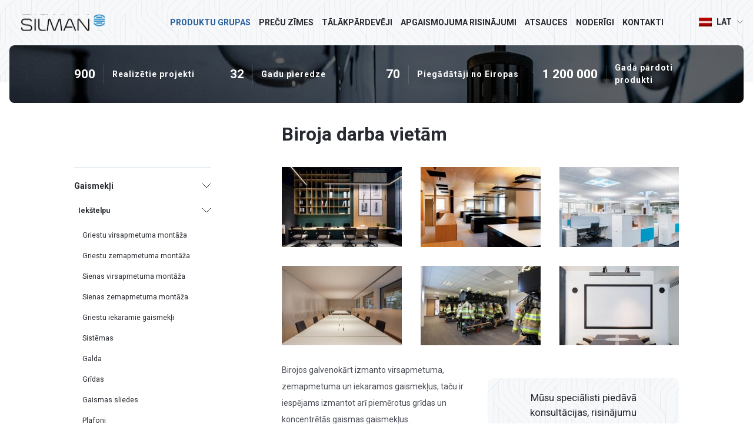

--- FILE ---
content_type: text/html; charset=UTF-8
request_url: https://www.silman.ee/lv/produkti/gaismekli/iekstelpu/biroja-darba-vietam/
body_size: 25607
content:
<!DOCTYPE html>
<html lang="lv-LV" id="html" class="no-js">
<head>
	<meta charset="utf-8">
	<meta http-equiv="X-UA-Compatible" content="IE=edge">
    <meta name="viewport" content="width=device-width, initial-scale=1.0, maximum-scale=1.0, user-scalable=no" />
    <meta name="format-detection" content="telephone=no">
	<meta name='robots' content='index, follow, max-image-preview:large, max-snippet:-1, max-video-preview:-1' />
	<style>img:is([sizes="auto" i], [sizes^="auto," i]) { contain-intrinsic-size: 3000px 1500px }</style>
	<link rel="alternate" hreflang="et" href="https://www.silman.ee/tooted/valgustid/sisevalgustid/buroovalgustid/" />
<link rel="alternate" hreflang="lv" href="https://www.silman.ee/lv/produkti/gaismekli/iekstelpu/biroja-darba-vietam/" />
<link rel="alternate" hreflang="x-default" href="https://www.silman.ee/tooted/valgustid/sisevalgustid/buroovalgustid/" />

	<!-- This site is optimized with the Yoast SEO plugin v26.4 - https://yoast.com/wordpress/plugins/seo/ -->
	<title>Biroja darba vietām - Silman</title>
<link data-rocket-prefetch href="https://fonts.googleapis.com" rel="dns-prefetch">
<link data-rocket-prefetch href="https://www.googletagmanager.com" rel="dns-prefetch">
<link data-rocket-preload as="style" href="https://fonts.googleapis.com/css?family=Roboto%3A400%2C500%2C700&#038;subset=cyrillic&#038;display=swap" rel="preload">
<link href="https://fonts.googleapis.com/css?family=Roboto%3A400%2C500%2C700&#038;subset=cyrillic&#038;display=swap" media="print" onload="this.media=&#039;all&#039;" rel="stylesheet">
<noscript><link rel="stylesheet" href="https://fonts.googleapis.com/css?family=Roboto%3A400%2C500%2C700&#038;subset=cyrillic&#038;display=swap"></noscript><link rel="preload" data-rocket-preload as="image" href="https://www.silman.ee/wp-content/themes/silman/theme/images/pattern.svg" fetchpriority="high">
	<link rel="canonical" href="https://www.silman.ee/lv/produkti/gaismekli/iekstelpu/biroja-darba-vietam/" />
	<meta property="og:locale" content="lv_LV" />
	<meta property="og:type" content="article" />
	<meta property="og:title" content="Biroja darba vietām - Silman" />
	<meta property="og:description" content="Birojos galvenokārt izmanto virsapmetuma, zemapmetuma un iekaramos gaismekļus, taču ir iespējams izmantot arī piemērotus grīdas un koncentrētās gaismas gaismekļus. Biroja..." />
	<meta property="og:url" content="https://www.silman.ee/lv/produkti/gaismekli/iekstelpu/biroja-darba-vietam/" />
	<meta property="og:site_name" content="Silman" />
	<meta property="article:modified_time" content="2021-03-31T07:57:20+00:00" />
	<meta name="twitter:card" content="summary_large_image" />
	<meta name="twitter:label1" content="Est. reading time" />
	<meta name="twitter:data1" content="2 minutes" />
	<script type="application/ld+json" class="yoast-schema-graph">{"@context":"https://schema.org","@graph":[{"@type":"WebPage","@id":"https://www.silman.ee/lv/produkti/gaismekli/iekstelpu/biroja-darba-vietam/","url":"https://www.silman.ee/lv/produkti/gaismekli/iekstelpu/biroja-darba-vietam/","name":"Biroja darba vietām - Silman","isPartOf":{"@id":"https://www.silman.ee/#website"},"datePublished":"2020-07-05T09:02:01+00:00","dateModified":"2021-03-31T07:57:20+00:00","breadcrumb":{"@id":"https://www.silman.ee/lv/produkti/gaismekli/iekstelpu/biroja-darba-vietam/#breadcrumb"},"inLanguage":"lv-LV","potentialAction":[{"@type":"ReadAction","target":["https://www.silman.ee/lv/produkti/gaismekli/iekstelpu/biroja-darba-vietam/"]}]},{"@type":"BreadcrumbList","@id":"https://www.silman.ee/lv/produkti/gaismekli/iekstelpu/biroja-darba-vietam/#breadcrumb","itemListElement":[{"@type":"ListItem","position":1,"name":"Home","item":"https://www.silman.ee/lv/"},{"@type":"ListItem","position":2,"name":"Tooted","item":"https://www.silman.ee/tooted/"},{"@type":"ListItem","position":3,"name":"Gaismekļi","item":"https://www.silman.ee/lv/produkti/gaismekli/"},{"@type":"ListItem","position":4,"name":"Iekštelpu","item":"https://www.silman.ee/lv/produkti/gaismekli/iekstelpu/"},{"@type":"ListItem","position":5,"name":"Biroja darba vietām"}]},{"@type":"WebSite","@id":"https://www.silman.ee/#website","url":"https://www.silman.ee/","name":"Silman","description":"valgustid ja elektriinstallatsioonimaterjalid","publisher":{"@id":"https://www.silman.ee/#organization"},"potentialAction":[{"@type":"SearchAction","target":{"@type":"EntryPoint","urlTemplate":"https://www.silman.ee/?s={search_term_string}"},"query-input":{"@type":"PropertyValueSpecification","valueRequired":true,"valueName":"search_term_string"}}],"inLanguage":"lv-LV"},{"@type":"Organization","@id":"https://www.silman.ee/#organization","name":"Silman","url":"https://www.silman.ee/","logo":{"@type":"ImageObject","inLanguage":"lv-LV","@id":"https://www.silman.ee/#/schema/logo/image/","url":"https://www.silman.ee/wp-content/uploads/2025/07/LinkedIn-Icon-Black-Logo.wine_.svg","contentUrl":"https://www.silman.ee/wp-content/uploads/2025/07/LinkedIn-Icon-Black-Logo.wine_.svg","width":1200,"height":800,"caption":"Silman"},"image":{"@id":"https://www.silman.ee/#/schema/logo/image/"}}]}</script>
	<!-- / Yoast SEO plugin. -->


<link rel='dns-prefetch' href='//fonts.googleapis.com' />
<link href='https://fonts.gstatic.com' crossorigin rel='preconnect' />
<link rel='stylesheet' id='wp-block-library-css' href='https://www.silman.ee/wp-includes/css/dist/block-library/style.min.css?ver=6.8.3' type='text/css' media='all' />
<style id='classic-theme-styles-inline-css' type='text/css'>
/*! This file is auto-generated */
.wp-block-button__link{color:#fff;background-color:#32373c;border-radius:9999px;box-shadow:none;text-decoration:none;padding:calc(.667em + 2px) calc(1.333em + 2px);font-size:1.125em}.wp-block-file__button{background:#32373c;color:#fff;text-decoration:none}
</style>
<style id='global-styles-inline-css' type='text/css'>
:root{--wp--preset--aspect-ratio--square: 1;--wp--preset--aspect-ratio--4-3: 4/3;--wp--preset--aspect-ratio--3-4: 3/4;--wp--preset--aspect-ratio--3-2: 3/2;--wp--preset--aspect-ratio--2-3: 2/3;--wp--preset--aspect-ratio--16-9: 16/9;--wp--preset--aspect-ratio--9-16: 9/16;--wp--preset--gradient--vivid-cyan-blue-to-vivid-purple: linear-gradient(135deg,rgba(6,147,227,1) 0%,rgb(155,81,224) 100%);--wp--preset--gradient--light-green-cyan-to-vivid-green-cyan: linear-gradient(135deg,rgb(122,220,180) 0%,rgb(0,208,130) 100%);--wp--preset--gradient--luminous-vivid-amber-to-luminous-vivid-orange: linear-gradient(135deg,rgba(252,185,0,1) 0%,rgba(255,105,0,1) 100%);--wp--preset--gradient--luminous-vivid-orange-to-vivid-red: linear-gradient(135deg,rgba(255,105,0,1) 0%,rgb(207,46,46) 100%);--wp--preset--gradient--very-light-gray-to-cyan-bluish-gray: linear-gradient(135deg,rgb(238,238,238) 0%,rgb(169,184,195) 100%);--wp--preset--gradient--cool-to-warm-spectrum: linear-gradient(135deg,rgb(74,234,220) 0%,rgb(151,120,209) 20%,rgb(207,42,186) 40%,rgb(238,44,130) 60%,rgb(251,105,98) 80%,rgb(254,248,76) 100%);--wp--preset--gradient--blush-light-purple: linear-gradient(135deg,rgb(255,206,236) 0%,rgb(152,150,240) 100%);--wp--preset--gradient--blush-bordeaux: linear-gradient(135deg,rgb(254,205,165) 0%,rgb(254,45,45) 50%,rgb(107,0,62) 100%);--wp--preset--gradient--luminous-dusk: linear-gradient(135deg,rgb(255,203,112) 0%,rgb(199,81,192) 50%,rgb(65,88,208) 100%);--wp--preset--gradient--pale-ocean: linear-gradient(135deg,rgb(255,245,203) 0%,rgb(182,227,212) 50%,rgb(51,167,181) 100%);--wp--preset--gradient--electric-grass: linear-gradient(135deg,rgb(202,248,128) 0%,rgb(113,206,126) 100%);--wp--preset--gradient--midnight: linear-gradient(135deg,rgb(2,3,129) 0%,rgb(40,116,252) 100%);--wp--preset--font-size--small: 13px;--wp--preset--font-size--medium: 20px;--wp--preset--font-size--large: 36px;--wp--preset--font-size--x-large: 42px;--wp--preset--spacing--20: 0.44rem;--wp--preset--spacing--30: 0.67rem;--wp--preset--spacing--40: 1rem;--wp--preset--spacing--50: 1.5rem;--wp--preset--spacing--60: 2.25rem;--wp--preset--spacing--70: 3.38rem;--wp--preset--spacing--80: 5.06rem;--wp--preset--shadow--natural: 6px 6px 9px rgba(0, 0, 0, 0.2);--wp--preset--shadow--deep: 12px 12px 50px rgba(0, 0, 0, 0.4);--wp--preset--shadow--sharp: 6px 6px 0px rgba(0, 0, 0, 0.2);--wp--preset--shadow--outlined: 6px 6px 0px -3px rgba(255, 255, 255, 1), 6px 6px rgba(0, 0, 0, 1);--wp--preset--shadow--crisp: 6px 6px 0px rgba(0, 0, 0, 1);}:where(.is-layout-flex){gap: 0.5em;}:where(.is-layout-grid){gap: 0.5em;}body .is-layout-flex{display: flex;}.is-layout-flex{flex-wrap: wrap;align-items: center;}.is-layout-flex > :is(*, div){margin: 0;}body .is-layout-grid{display: grid;}.is-layout-grid > :is(*, div){margin: 0;}:where(.wp-block-columns.is-layout-flex){gap: 2em;}:where(.wp-block-columns.is-layout-grid){gap: 2em;}:where(.wp-block-post-template.is-layout-flex){gap: 1.25em;}:where(.wp-block-post-template.is-layout-grid){gap: 1.25em;}.has-vivid-cyan-blue-to-vivid-purple-gradient-background{background: var(--wp--preset--gradient--vivid-cyan-blue-to-vivid-purple) !important;}.has-light-green-cyan-to-vivid-green-cyan-gradient-background{background: var(--wp--preset--gradient--light-green-cyan-to-vivid-green-cyan) !important;}.has-luminous-vivid-amber-to-luminous-vivid-orange-gradient-background{background: var(--wp--preset--gradient--luminous-vivid-amber-to-luminous-vivid-orange) !important;}.has-luminous-vivid-orange-to-vivid-red-gradient-background{background: var(--wp--preset--gradient--luminous-vivid-orange-to-vivid-red) !important;}.has-very-light-gray-to-cyan-bluish-gray-gradient-background{background: var(--wp--preset--gradient--very-light-gray-to-cyan-bluish-gray) !important;}.has-cool-to-warm-spectrum-gradient-background{background: var(--wp--preset--gradient--cool-to-warm-spectrum) !important;}.has-blush-light-purple-gradient-background{background: var(--wp--preset--gradient--blush-light-purple) !important;}.has-blush-bordeaux-gradient-background{background: var(--wp--preset--gradient--blush-bordeaux) !important;}.has-luminous-dusk-gradient-background{background: var(--wp--preset--gradient--luminous-dusk) !important;}.has-pale-ocean-gradient-background{background: var(--wp--preset--gradient--pale-ocean) !important;}.has-electric-grass-gradient-background{background: var(--wp--preset--gradient--electric-grass) !important;}.has-midnight-gradient-background{background: var(--wp--preset--gradient--midnight) !important;}.has-small-font-size{font-size: var(--wp--preset--font-size--small) !important;}.has-medium-font-size{font-size: var(--wp--preset--font-size--medium) !important;}.has-large-font-size{font-size: var(--wp--preset--font-size--large) !important;}.has-x-large-font-size{font-size: var(--wp--preset--font-size--x-large) !important;}
:where(.wp-block-post-template.is-layout-flex){gap: 1.25em;}:where(.wp-block-post-template.is-layout-grid){gap: 1.25em;}
:where(.wp-block-columns.is-layout-flex){gap: 2em;}:where(.wp-block-columns.is-layout-grid){gap: 2em;}
:root :where(.wp-block-pullquote){font-size: 1.5em;line-height: 1.6;}
</style>
<link rel='stylesheet' id='ihotspot-css' href='https://www.silman.ee/wp-content/plugins/ama_devvn-image-hotspot/frontend/css/ihotspot.min.css?ver=1.1.8' type='text/css' media='all' />
<link rel='stylesheet' id='pb_animate-css' href='https://www.silman.ee/wp-content/plugins/ays-popup-box/public/css/animate.css?ver=6.0.4' type='text/css' media='all' />
<link rel='stylesheet' id='dashicons-css' href='https://www.silman.ee/wp-includes/css/dashicons.min.css?ver=6.8.3' type='text/css' media='all' />
<link rel='stylesheet' id='everest-forms-general-css' href='https://www.silman.ee/wp-content/plugins/everest-forms/assets/css/everest-forms.css?ver=3.4.1' type='text/css' media='all' />
<link rel='stylesheet' id='jquery-intl-tel-input-css' href='https://www.silman.ee/wp-content/plugins/everest-forms/assets/css/intlTelInput.css?ver=3.4.1' type='text/css' media='all' />
<link rel='stylesheet' id='bodhi-svgs-attachment-css' href='https://www.silman.ee/wp-content/plugins/svg-support/css/svgs-attachment.css' type='text/css' media='all' />
<link rel='stylesheet' id='sm-style-css' href='https://www.silman.ee/wp-content/plugins/wp-show-more/wpsm-style.css?ver=6.8.3' type='text/css' media='all' />
<link rel='stylesheet' id='contact-form-7-css' href='https://www.silman.ee/wp-content/plugins/contact-form-7/includes/css/styles.css?ver=6.1.3' type='text/css' media='all' />
<link rel='stylesheet' id='wpcf7-redirect-script-frontend-css' href='https://www.silman.ee/wp-content/plugins/wpcf7-redirect/build/assets/frontend-script.css?ver=2c532d7e2be36f6af233' type='text/css' media='all' />

<link rel='stylesheet' id='bootstrap-css' href='https://www.silman.ee/wp-content/themes/silman/theme/css/bootstrap.css' type='text/css' media='all' />
<link rel='stylesheet' id='slick-css' href='https://www.silman.ee/wp-content/themes/silman/theme/js/slick/slick.css' type='text/css' media='all' />
<link rel='stylesheet' id='ma5-menu-css' href='https://www.silman.ee/wp-content/themes/silman/theme/js/offcanvas-menu/ma5-menu.css' type='text/css' media='all' />
<link rel='stylesheet' id='ama-css' href='https://www.silman.ee/wp-content/themes/silman/theme/css/theme.css?ver=1753864908' type='text/css' media='all' />
<link rel='stylesheet' id='ari-fancybox-css' href='https://www.silman.ee/wp-content/plugins/ari-fancy-lightbox/assets/fancybox/jquery.fancybox.min.css?ver=1.8.20' type='text/css' media='all' />
<script type="text/javascript" src="https://www.silman.ee/wp-content/plugins/svg-support/vendor/DOMPurify/DOMPurify.min.js?ver=2.5.8" id="bodhi-dompurify-library-js"></script>
<script type="text/javascript" src="https://www.silman.ee/wp-includes/js/jquery/jquery.min.js?ver=3.7.1" id="jquery-core-js"></script>
<script type="text/javascript" src="https://www.silman.ee/wp-includes/js/jquery/jquery-migrate.min.js?ver=3.4.1" id="jquery-migrate-js"></script>
<script type="text/javascript" id="ays-pb-js-extra">
/* <![CDATA[ */
var pbLocalizeObj = {"ajax":"https:\/\/www.silman.ee\/wp-admin\/admin-ajax.php","seconds":"seconds","thisWillClose":"This will close in","icons":{"close_icon":"<svg class=\"ays_pb_material_close_icon\" xmlns=\"https:\/\/www.w3.org\/2000\/svg\" height=\"36px\" viewBox=\"0 0 24 24\" width=\"36px\" fill=\"#000000\" alt=\"Pop-up Close\"><path d=\"M0 0h24v24H0z\" fill=\"none\"\/><path d=\"M19 6.41L17.59 5 12 10.59 6.41 5 5 6.41 10.59 12 5 17.59 6.41 19 12 13.41 17.59 19 19 17.59 13.41 12z\"\/><\/svg>","close_circle_icon":"<svg class=\"ays_pb_material_close_circle_icon\" xmlns=\"https:\/\/www.w3.org\/2000\/svg\" height=\"24\" viewBox=\"0 0 24 24\" width=\"36\" alt=\"Pop-up Close\"><path d=\"M0 0h24v24H0z\" fill=\"none\"\/><path d=\"M12 2C6.47 2 2 6.47 2 12s4.47 10 10 10 10-4.47 10-10S17.53 2 12 2zm5 13.59L15.59 17 12 13.41 8.41 17 7 15.59 10.59 12 7 8.41 8.41 7 12 10.59 15.59 7 17 8.41 13.41 12 17 15.59z\"\/><\/svg>","volume_up_icon":"<svg class=\"ays_pb_fa_volume\" xmlns=\"https:\/\/www.w3.org\/2000\/svg\" height=\"24\" viewBox=\"0 0 24 24\" width=\"36\"><path d=\"M0 0h24v24H0z\" fill=\"none\"\/><path d=\"M3 9v6h4l5 5V4L7 9H3zm13.5 3c0-1.77-1.02-3.29-2.5-4.03v8.05c1.48-.73 2.5-2.25 2.5-4.02zM14 3.23v2.06c2.89.86 5 3.54 5 6.71s-2.11 5.85-5 6.71v2.06c4.01-.91 7-4.49 7-8.77s-2.99-7.86-7-8.77z\"\/><\/svg>","volume_mute_icon":"<svg xmlns=\"https:\/\/www.w3.org\/2000\/svg\" height=\"24\" viewBox=\"0 0 24 24\" width=\"24\"><path d=\"M0 0h24v24H0z\" fill=\"none\"\/><path d=\"M7 9v6h4l5 5V4l-5 5H7z\"\/><\/svg>"}};
/* ]]> */
</script>
<script type="text/javascript" src="https://www.silman.ee/wp-content/plugins/ays-popup-box/public/js/ays-pb-public.js?ver=6.0.4" id="ays-pb-js"></script>
<script type="text/javascript" id="bodhi_svg_inline-js-extra">
/* <![CDATA[ */
var svgSettings = {"skipNested":""};
/* ]]> */
</script>
<script type="text/javascript" src="https://www.silman.ee/wp-content/plugins/svg-support/js/min/svgs-inline-min.js" id="bodhi_svg_inline-js"></script>
<script type="text/javascript" id="bodhi_svg_inline-js-after">
/* <![CDATA[ */
cssTarget={"Bodhi":"img.style-svg","ForceInlineSVG":"style-svg"};ForceInlineSVGActive="false";frontSanitizationEnabled="on";
/* ]]> */
</script>
<script type="text/javascript" src="https://www.silman.ee/wp-content/plugins/sitepress-multilingual-cms/templates/language-switchers/legacy-dropdown-click/script.min.js?ver=1" id="wpml-legacy-dropdown-click-0-js"></script>
<link rel="https://api.w.org/" href="https://www.silman.ee/lv/wp-json/" /><link rel="alternate" title="JSON" type="application/json" href="https://www.silman.ee/lv/wp-json/wp/v2/products/3822" /><link rel="alternate" title="oEmbed (JSON)" type="application/json+oembed" href="https://www.silman.ee/lv/wp-json/oembed/1.0/embed?url=https%3A%2F%2Fwww.silman.ee%2Flv%2Fprodukti%2Fgaismekli%2Fiekstelpu%2Fbiroja-darba-vietam%2F" />
<link rel="alternate" title="oEmbed (XML)" type="text/xml+oembed" href="https://www.silman.ee/lv/wp-json/oembed/1.0/embed?url=https%3A%2F%2Fwww.silman.ee%2Flv%2Fprodukti%2Fgaismekli%2Fiekstelpu%2Fbiroja-darba-vietam%2F&#038;format=xml" />
<style type="text/css">BODY .fancybox-container{z-index:200000}BODY .fancybox-is-open .fancybox-bg{opacity:0.87}BODY .fancybox-bg {background-color:#0f0f11}BODY .fancybox-thumbs {background-color:#ffffff}</style><link rel="apple-touch-icon" sizes="76x76" href="/wp-content/uploads/fbrfg/apple-touch-icon.png">
<link rel="icon" type="image/png" sizes="32x32" href="/wp-content/uploads/fbrfg/favicon-32x32.png">
<link rel="icon" type="image/png" sizes="16x16" href="/wp-content/uploads/fbrfg/favicon-16x16.png">
<link rel="manifest" href="/wp-content/uploads/fbrfg/site.webmanifest">
<link rel="mask-icon" href="/wp-content/uploads/fbrfg/safari-pinned-tab.svg" color="#5bbad5">
<link rel="shortcut icon" href="/wp-content/uploads/fbrfg/favicon.ico">
<meta name="msapplication-TileColor" content="#da532c">
<meta name="msapplication-config" content="/wp-content/uploads/fbrfg/browserconfig.xml">
<meta name="theme-color" content="#ffffff"><style type="text/css">.blue-message {
background: none repeat scroll 0 0 #3399ff;
color: #ffffff;
text-shadow: none;
font-size: 14px;
line-height: 24px;
padding: 10px;
}.green-message {
background: none repeat scroll 0 0 #8cc14c;
color: #ffffff;
text-shadow: none;
font-size: 14px;
line-height: 24px;
padding: 10px;
}.orange-message {
background: none repeat scroll 0 0 #faa732;
color: #ffffff;
text-shadow: none;
font-size: 14px;
line-height: 24px;
padding: 10px;
}.red-message {
background: none repeat scroll 0 0 #da4d31;
color: #ffffff;
text-shadow: none;
font-size: 14px;
line-height: 24px;
padding: 10px;
}.grey-message {
background: none repeat scroll 0 0 #53555c;
color: #ffffff;
text-shadow: none;
font-size: 14px;
line-height: 24px;
padding: 10px;
}.left-block {
background: none repeat scroll 0 0px, radial-gradient(ellipse at center center, #ffffff 0%, #f2f2f2 100%) repeat scroll 0 0 rgba(0, 0, 0, 0);
color: #8b8e97;
padding: 10px;
margin: 10px;
float: left;
}.right-block {
background: none repeat scroll 0 0px, radial-gradient(ellipse at center center, #ffffff 0%, #f2f2f2 100%) repeat scroll 0 0 rgba(0, 0, 0, 0);
color: #8b8e97;
padding: 10px;
margin: 10px;
float: right;
}.blockquotes {
background: none;
border-left: 5px solid #f1f1f1;
color: #8B8E97;
font-size: 14px;
font-style: italic;
line-height: 22px;
padding-left: 15px;
padding: 10px;
width: 60%;
float: left;
}</style><link rel="icon" href="https://www.silman.ee/wp-content/uploads/2025/07/cropped-silm-copy-32x32.jpg" sizes="32x32" />
<link rel="icon" href="https://www.silman.ee/wp-content/uploads/2025/07/cropped-silm-copy-192x192.jpg" sizes="192x192" />
<link rel="apple-touch-icon" href="https://www.silman.ee/wp-content/uploads/2025/07/cropped-silm-copy-180x180.jpg" />
<meta name="msapplication-TileImage" content="https://www.silman.ee/wp-content/uploads/2025/07/cropped-silm-copy-270x270.jpg" />
<noscript><style id="rocket-lazyload-nojs-css">.rll-youtube-player, [data-lazy-src]{display:none !important;}</style></noscript>    <!--[if lt IE 9]>
    <script src="https://oss.maxcdn.com/html5shiv/3.7.2/html5shiv.min.js"></script>
    <script src="https://oss.maxcdn.com/respond/1.4.2/respond.min.js"></script>
    <![endif]-->
    <!-- Google Tag Manager -->
    <script>(function(w,d,s,l,i){w[l]=w[l]||[];w[l].push({'gtm.start':
    new Date().getTime(),event:'gtm.js'});var f=d.getElementsByTagName(s)[0],
    j=d.createElement(s),dl=l!='dataLayer'?'&l='+l:'';j.async=true;j.src=
    'https://www.googletagmanager.com/gtm.js?id='+i+dl;f.parentNode.insertBefore(j,f);
    })(window,document,'script','dataLayer','GTM-PRRN394');</script>
    <!-- End Google Tag Manager -->
<meta name="generator" content="WP Rocket 3.20.1.2" data-wpr-features="wpr_lazyload_images wpr_preconnect_external_domains wpr_oci wpr_image_dimensions wpr_preload_links wpr_desktop" /></head>
<body class="wp-singular products-template-default single single-products postid-3822 wp-custom-logo wp-theme-silman everest-forms-no-js desktop">
<!-- Google Tag Manager (noscript) -->
<noscript><iframe src="https://www.googletagmanager.com/ns.html?id=GTM-PRRN394"
height="0" width="0" style="display:none;visibility:hidden"></iframe></noscript>
<!-- End Google Tag Manager (noscript) -->
<div id="wrapper">

<header id="header" role="header">
    <div class="container-fluid">
        <div class="row align-items-center">
			
            <div class="col-auto d-lg-none">
                <button class="ma5menu__toggle" type="button" aria-label="Toggle Menu">
                    <span class="ma5menu__icon-toggle"></span>
                </button>
            </div>

            <div class="col text-center col-logo">
                <a href="https://www.silman.ee/lv/" data-wpel-link="internal" rel="noopener noreferrer">
                    <svg width="162" height="40" viewBox="0 0 162 40" fill="none" xmlns="http://www.w3.org/2000/svg" xmlns:xlink="http://www.w3.org/1999/xlink">
                        <rect y="4" width="162" height="32" fill="url(#pattern0)"/>
                        <defs>
                            <pattern id="pattern0" patternContentUnits="objectBoundingBox" width="1" height="1">
                                <use xlink:href="#image0" transform="translate(0 -0.0044484) scale(0.00355872 0.018016)"/>
                            </pattern>
                            <image id="image0" width="281" height="56" xlink:href="https://www.silman.ee/wp-content/uploads/2024/05/silman-new-logo.png"/>
                        </defs>
                    </svg>
                </a>
            </div>

            <div class="col-auto text-end d-lg-none">
                <button id="search-toggle" type="button" aria-label="Search">
                    <svg width="24" height="24" viewBox="0 0 24 24" fill="none" xmlns="http://www.w3.org/2000/svg">
                        <path fill-rule="evenodd" clip-rule="evenodd" d="M2.75 9.75C2.75 5.88401 5.88401 2.75 9.75 2.75C13.616 2.75 16.75 5.88401 16.75 9.75C16.75 13.616 13.616 16.75 9.75 16.75C5.88401 16.75 2.75 13.616 2.75 9.75ZM9.75 1.75C5.33172 1.75 1.75 5.33172 1.75 9.75C1.75 14.1683 5.33172 17.75 9.75 17.75C11.5767 17.75 13.2605 17.1377 14.6072 16.1072L20.25 21.75L20.9571 21.0429L15.3638 15.4496C16.8368 13.9986 17.75 11.981 17.75 9.75C17.75 5.33172 14.1683 1.75 9.75 1.75Z" fill="#262930"></path>
                    </svg>
                </button>
            </div>

            <div class="col-auto col-nav col-xl-10"><div id="header-items"><nav id="primary-menu" class="col-menu"><ul id="menu-primaarne-menuu-lat" class=""><li id="menu-item-5957" class="menu-item menu-item-type-post_type_archive menu-item-object-products menu-item-has-children current-menu-item menu-item-5957"><a href="https://www.silman.ee/lv/produkti/" data-ps2id-api="true" data-wpel-link="internal" rel="noopener noreferrer">Produktu Grupas</a></li>
<li id="menu-item-5958" class="menu-item menu-item-type-post_type_archive menu-item-object-trademarks menu-item-5958"><a href="https://www.silman.ee/lv/precu-zimes/" data-ps2id-api="true" data-wpel-link="internal" rel="noopener noreferrer">Preču zīmes</a></li>
<li id="menu-item-5959" class="menu-item menu-item-type-post_type_archive menu-item-object-resellers menu-item-5959"><a href="https://www.silman.ee/lv/talakpardeveji/" data-ps2id-api="true" data-wpel-link="internal" rel="noopener noreferrer">Tālākpārdevēji</a></li>
<li id="menu-item-5351" class="menu-item menu-item-type-post_type menu-item-object-page menu-item-5351"><a href="https://www.silman.ee/lv/?page_id=3733" data-ps2id-api="true" data-wpel-link="internal" rel="noopener noreferrer">Apgaismojuma risinājumi</a></li>
<li id="menu-item-5960" class="menu-item menu-item-type-post_type_archive menu-item-object-references menu-item-5960"><a href="https://www.silman.ee/lv/atsauces/" data-ps2id-api="true" data-wpel-link="internal" rel="noopener noreferrer">Atsauces</a></li>
<li id="menu-item-6004" class="menu-item menu-item-type-custom menu-item-object-custom menu-item-6004"><a href="https://www.silman.ee/lv/noderigi/" data-ps2id-api="true" data-wpel-link="internal" rel="noopener noreferrer">Noderīgi</a></li>
<li id="menu-item-5129" class="menu-item menu-item-type-post_type menu-item-object-page menu-item-5129"><a href="https://www.silman.ee/lv/kontakt/" data-ps2id-api="true" data-wpel-link="internal" rel="noopener noreferrer">Kontakti</a></li>
</ul></nav><div class="col-lang text-right">
<div class="wpml-ls-statics-shortcode_actions wpml-ls wpml-ls-legacy-dropdown-click js-wpml-ls-legacy-dropdown-click">
	<ul role="menu">

		<li class="wpml-ls-slot-shortcode_actions wpml-ls-item wpml-ls-item-lv wpml-ls-current-language wpml-ls-last-item wpml-ls-item-legacy-dropdown-click" role="none">

			<a href="#" class="js-wpml-ls-item-toggle wpml-ls-item-toggle" role="menuitem" title="Switch to Lat">
                                                    <img width="18" height="12"
            class="wpml-ls-flag"
            src="https://www.silman.ee/wp-content/plugins/sitepress-multilingual-cms/res/flags/lv.png"
            alt=""
           
           
    /><span class="wpml-ls-native" role="menuitem">Lat</span></a>

			<ul class="js-wpml-ls-sub-menu wpml-ls-sub-menu" role="menu">
				
					<li class="wpml-ls-slot-shortcode_actions wpml-ls-item wpml-ls-item-et wpml-ls-first-item" role="none">
						<a href="https://www.silman.ee/tooted/valgustid/sisevalgustid/buroovalgustid/" class="wpml-ls-link" role="menuitem" aria-label="Switch to Est" title="Switch to Est" data-wpel-link="external" rel="external noopener noreferrer">
                                                                <img width="56" height="40"
            class="wpml-ls-flag"
            src="data:image/svg+xml,%3Csvg%20xmlns='http://www.w3.org/2000/svg'%20viewBox='0%200%2056%2040'%3E%3C/svg%3E"
            alt=""
           
           
    data-lazy-src="https://www.silman.ee/wp-content/uploads/flags/EE.svg" /><noscript><img width="56" height="40"
            class="wpml-ls-flag"
            src="https://www.silman.ee/wp-content/uploads/flags/EE.svg"
            alt=""
           
           
    /></noscript><span class="wpml-ls-native" lang="et">Est</span></a>
					</li>

							</ul>

		</li>

	</ul>
</div>
</div></div></div>        </div>
    </div>
    <div id="header-search" style="display: none">
	<form role="search" method="get" class="header-search-inner d-flex flex-wrap align-items-center" action="https://www.silman.ee/lv/" autocomplete="on">
        <input type="search" placeholder="Sisesta otsingu sõna" name="s" required>
        <button type="submit" class="searchbox-submit">Meklēt </button>
    </form>
</div></header>

<div style="display: none"><ul id="menu-primaarne-menuu-lat-1" class="site-menu"><li class="menu-item menu-item-type-post_type_archive menu-item-object-products menu-item-has-children current-menu-item menu-item-5957"><a href="https://www.silman.ee/lv/produkti/" data-ps2id-api="true" data-wpel-link="internal" rel="noopener noreferrer">Produktu Grupas</a>
<ul class="sub-menu">
	<li id="menu-item-6006" class="menu-item menu-item-type-post_type menu-item-object-products current-products-ancestor menu-item-has-children menu-item-6006"><a href="https://www.silman.ee/lv/produkti/gaismekli/" data-ps2id-api="true" data-wpel-link="internal" rel="noopener noreferrer">Gaismekļi</a>
	<ul class="sub-menu">
		<li id="menu-item--14" class="menu-item menu-item-type-post_type menu-item-object-products current-products-ancestor current-menu-parent current-products-parent menu-item-has-children menu-item--14"><a href="https://www.silman.ee/lv/produkti/gaismekli/iekstelpu/" data-ps2id-api="true" data-wpel-link="internal" rel="noopener noreferrer">Iekštelpu</a>
		<ul class="sub-menu">
			<li id="menu-item--15" class="menu-item menu-item-type-post_type menu-item-object-products menu-item--15"><a href="https://www.silman.ee/lv/produkti/gaismekli/iekstelpu/griestu-virsapmetuma-montazas/" data-ps2id-api="true" data-wpel-link="internal" rel="noopener noreferrer">Griestu virsapmetuma montāža</a></li>
			<li id="menu-item--16" class="menu-item menu-item-type-post_type menu-item-object-products menu-item--16"><a href="https://www.silman.ee/lv/produkti/gaismekli/iekstelpu/griestu-zemapmetuma-montazas/" data-ps2id-api="true" data-wpel-link="internal" rel="noopener noreferrer">Griestu zemapmetuma montāža</a></li>
			<li id="menu-item--17" class="menu-item menu-item-type-post_type menu-item-object-products menu-item--17"><a href="https://www.silman.ee/lv/produkti/gaismekli/iekstelpu/sienas-virsapmetuma-montazas/" data-ps2id-api="true" data-wpel-link="internal" rel="noopener noreferrer">Sienas virsapmetuma montāža</a></li>
			<li id="menu-item--18" class="menu-item menu-item-type-post_type menu-item-object-products menu-item--18"><a href="https://www.silman.ee/lv/produkti/gaismekli/iekstelpu/sienas-zemapmetuma-montazas/" data-ps2id-api="true" data-wpel-link="internal" rel="noopener noreferrer">Sienas zemapmetuma montāža</a></li>
			<li id="menu-item--19" class="menu-item menu-item-type-post_type menu-item-object-products menu-item--19"><a href="https://www.silman.ee/lv/produkti/gaismekli/iekstelpu/griestu-iekarami/" data-ps2id-api="true" data-wpel-link="internal" rel="noopener noreferrer">Griestu iekaramie gaismekļi</a></li>
			<li id="menu-item--20" class="menu-item menu-item-type-post_type menu-item-object-products menu-item--20"><a href="https://www.silman.ee/lv/produkti/gaismekli/iekstelpu/sistemu/" data-ps2id-api="true" data-wpel-link="internal" rel="noopener noreferrer">Sistēmas</a></li>
			<li id="menu-item--21" class="menu-item menu-item-type-post_type menu-item-object-products menu-item--21"><a href="https://www.silman.ee/lv/produkti/gaismekli/iekstelpu/galda/" data-ps2id-api="true" data-wpel-link="internal" rel="noopener noreferrer">Galda</a></li>
			<li id="menu-item--22" class="menu-item menu-item-type-post_type menu-item-object-products menu-item--22"><a href="https://www.silman.ee/lv/produkti/gaismekli/iekstelpu/gridas/" data-ps2id-api="true" data-wpel-link="internal" rel="noopener noreferrer">Grīdas</a></li>
			<li id="menu-item--23" class="menu-item menu-item-type-post_type menu-item-object-products menu-item--23"><a href="https://www.silman.ee/lv/produkti/gaismekli/iekstelpu/sliedes/" data-ps2id-api="true" data-wpel-link="internal" rel="noopener noreferrer">Gaismas sliedes</a></li>
			<li id="menu-item--24" class="menu-item menu-item-type-post_type menu-item-object-products menu-item--24"><a href="https://www.silman.ee/lv/produkti/gaismekli/iekstelpu/plafoni/" data-ps2id-api="true" data-wpel-link="internal" rel="noopener noreferrer">Plafoni</a></li>
			<li id="menu-item--25" class="menu-item menu-item-type-post_type menu-item-object-products menu-item--25"><a href="https://www.silman.ee/lv/produkti/gaismekli/iekstelpu/parvietojamie/" data-ps2id-api="true" data-wpel-link="internal" rel="noopener noreferrer">Pārvietojamie</a></li>
			<li id="menu-item--26" class="menu-item menu-item-type-post_type menu-item-object-products menu-item--26"><a href="https://www.silman.ee/lv/produkti/gaismekli/iekstelpu/prozektori-dekorativie/" data-ps2id-api="true" data-wpel-link="internal" rel="noopener noreferrer">Prožektori dekoratīvie</a></li>
			<li id="menu-item--27" class="menu-item menu-item-type-post_type menu-item-object-products current-menu-item menu-item--27"><a href="https://www.silman.ee/lv/produkti/gaismekli/iekstelpu/biroja-darba-vietam/" data-ps2id-api="true" data-wpel-link="internal" rel="noopener noreferrer">Biroja darba vietām</a></li>
			<li id="menu-item--28" class="menu-item menu-item-type-post_type menu-item-object-products menu-item--28"><a href="https://www.silman.ee/lv/produkti/gaismekli/iekstelpu/tirdzniecibas-vietam/" data-ps2id-api="true" data-wpel-link="internal" rel="noopener noreferrer">Tirdzniecības vietām</a></li>
		</ul>
</li>
		<li id="menu-item--29" class="menu-item menu-item-type-post_type menu-item-object-products menu-item-has-children menu-item--29"><a href="https://www.silman.ee/lv/produkti/gaismekli/ara/" data-ps2id-api="true" data-wpel-link="internal" rel="noopener noreferrer">Āra</a>
		<ul class="sub-menu">
			<li id="menu-item--30" class="menu-item menu-item-type-post_type menu-item-object-products menu-item--30"><a href="https://www.silman.ee/lv/produkti/gaismekli/ara/ielu-apagaismojums/" data-ps2id-api="true" data-wpel-link="internal" rel="noopener noreferrer">Ielu apagaismojums</a></li>
			<li id="menu-item--31" class="menu-item menu-item-type-post_type menu-item-object-products menu-item--31"><a href="https://www.silman.ee/lv/produkti/gaismekli/ara/parku-apgaismojums/" data-ps2id-api="true" data-wpel-link="internal" rel="noopener noreferrer">Parku apgaismojums</a></li>
			<li id="menu-item--32" class="menu-item menu-item-type-post_type menu-item-object-products menu-item--32"><a href="https://www.silman.ee/lv/produkti/gaismekli/ara/prozektori/" data-ps2id-api="true" data-wpel-link="internal" rel="noopener noreferrer">Prožektori</a></li>
			<li id="menu-item--33" class="menu-item menu-item-type-post_type menu-item-object-products menu-item--33"><a href="https://www.silman.ee/lv/produkti/gaismekli/ara/laternas/" data-ps2id-api="true" data-wpel-link="internal" rel="noopener noreferrer">Laternas</a></li>
			<li id="menu-item--34" class="menu-item menu-item-type-post_type menu-item-object-products menu-item--34"><a href="https://www.silman.ee/lv/produkti/gaismekli/ara/fasades/" data-ps2id-api="true" data-wpel-link="internal" rel="noopener noreferrer">Fasādes</a></li>
			<li id="menu-item--35" class="menu-item menu-item-type-post_type menu-item-object-products menu-item--35"><a href="https://www.silman.ee/lv/produkti/gaismekli/ara/iebuvejami-zeme/" data-ps2id-api="true" data-wpel-link="internal" rel="noopener noreferrer">Iebūvejami zemē</a></li>
			<li id="menu-item--36" class="menu-item menu-item-type-post_type menu-item-object-products menu-item--36"><a href="https://www.silman.ee/lv/produkti/gaismekli/ara/darza/" data-ps2id-api="true" data-wpel-link="internal" rel="noopener noreferrer">Dārza</a></li>
			<li id="menu-item--37" class="menu-item menu-item-type-post_type menu-item-object-products menu-item--37"><a href="https://www.silman.ee/lv/produkti/gaismekli/ara/terases/" data-ps2id-api="true" data-wpel-link="internal" rel="noopener noreferrer">Terases</a></li>
			<li id="menu-item--38" class="menu-item menu-item-type-post_type menu-item-object-products menu-item--38"><a href="https://www.silman.ee/lv/produkti/gaismekli/ara/horizontalam-virsmam/" data-ps2id-api="true" data-wpel-link="internal" rel="noopener noreferrer">Horizontālām virsmām</a></li>
			<li id="menu-item--39" class="menu-item menu-item-type-post_type menu-item-object-products menu-item--39"><a href="https://www.silman.ee/lv/produkti/gaismekli/ara/vertikalam-virsmam/" data-ps2id-api="true" data-wpel-link="internal" rel="noopener noreferrer">Vertikālām virsmām</a></li>
			<li id="menu-item--40" class="menu-item menu-item-type-post_type menu-item-object-products menu-item--40"><a href="https://www.silman.ee/lv/produkti/gaismekli/ara/ar-kustibas-sensoru/" data-ps2id-api="true" data-wpel-link="internal" rel="noopener noreferrer">Ar kustības sensoru</a></li>
			<li id="menu-item--41" class="menu-item menu-item-type-post_type menu-item-object-products menu-item--41"><a href="https://www.silman.ee/lv/produkti/gaismekli/ara/darza-parvietojamie/" data-ps2id-api="true" data-wpel-link="internal" rel="noopener noreferrer">Dārza pārvietojamie</a></li>
			<li id="menu-item--42" class="menu-item menu-item-type-post_type menu-item-object-products menu-item--42"><a href="https://www.silman.ee/lv/produkti/gaismekli/ara/apgaismes-stabi/" data-ps2id-api="true" data-wpel-link="internal" rel="noopener noreferrer">Apgaismes stabi</a></li>
		</ul>
</li>
		<li id="menu-item--43" class="menu-item menu-item-type-post_type menu-item-object-products menu-item-has-children menu-item--43"><a href="https://www.silman.ee/lv/produkti/gaismekli/industrialie/" data-ps2id-api="true" data-wpel-link="internal" rel="noopener noreferrer">Industrialie</a>
		<ul class="sub-menu">
			<li id="menu-item--44" class="menu-item menu-item-type-post_type menu-item-object-products menu-item--44"><a href="https://www.silman.ee/lv/produkti/gaismekli/industrialie/rupnieciskie/" data-ps2id-api="true" data-wpel-link="internal" rel="noopener noreferrer">Rūpnieciskie</a></li>
			<li id="menu-item--45" class="menu-item menu-item-type-post_type menu-item-object-products menu-item--45"><a href="https://www.silman.ee/lv/produkti/gaismekli/industrialie/vandaalikindlad-valgustid/" data-ps2id-api="true" data-wpel-link="internal" rel="noopener noreferrer">Pret vandālismu izturīgi gaismekļi</a></li>
			<li id="menu-item--46" class="menu-item menu-item-type-post_type menu-item-object-products menu-item--46"><a href="https://www.silman.ee/lv/produkti/gaismekli/industrialie/plahvatusohutud-valgustid/" data-ps2id-api="true" data-wpel-link="internal" rel="noopener noreferrer">Sprādziendrošie gaismekļi</a></li>
			<li id="menu-item--47" class="menu-item menu-item-type-post_type menu-item-object-products menu-item--47"><a href="https://www.silman.ee/lv/produkti/gaismekli/industrialie/gazu-necaurlaidigie/" data-ps2id-api="true" data-wpel-link="internal" rel="noopener noreferrer">Gāzu necaurlaidīgie</a></li>
			<li id="menu-item--48" class="menu-item menu-item-type-post_type menu-item-object-products menu-item--48"><a href="https://www.silman.ee/lv/produkti/gaismekli/industrialie/sporta-zalem/" data-ps2id-api="true" data-wpel-link="internal" rel="noopener noreferrer">Sporta zālem</a></li>
			<li id="menu-item--49" class="menu-item menu-item-type-post_type menu-item-object-products menu-item--49"><a href="https://www.silman.ee/lv/produkti/gaismekli/industrialie/peldbaseiniem/" data-ps2id-api="true" data-wpel-link="internal" rel="noopener noreferrer">Peldbaseiniem</a></li>
			<li id="menu-item--50" class="menu-item menu-item-type-post_type menu-item-object-products menu-item--50"><a href="https://www.silman.ee/lv/produkti/gaismekli/industrialie/parnesajami-buvlaukumiem-un-darba-vietam/" data-ps2id-api="true" data-wpel-link="internal" rel="noopener noreferrer">Pārnēsājami būvlaukumiem un darba vietām</a></li>
		</ul>
</li>
		<li id="menu-item--51" class="menu-item menu-item-type-post_type menu-item-object-products menu-item-has-children menu-item--51"><a href="https://www.silman.ee/lv/produkti/gaismekli/avarijas/" data-ps2id-api="true" data-wpel-link="internal" rel="noopener noreferrer">Avārijas</a>
		<ul class="sub-menu">
			<li id="menu-item--52" class="menu-item menu-item-type-post_type menu-item-object-products menu-item--52"><a href="https://www.silman.ee/lv/produkti/gaismekli/avarijas/pretpanikas-un-evakuacijas-virziena-norades/" data-ps2id-api="true" data-wpel-link="internal" rel="noopener noreferrer">Pretpanikas un evakuācijas virziena norādes</a></li>
			<li id="menu-item--53" class="menu-item menu-item-type-post_type menu-item-object-products menu-item--53"><a href="https://www.silman.ee/lv/produkti/gaismekli/avarijas/videji-jaudigs-avarijas-apgaismojuma-aprikojums-un-ta-automatiskas-vadibas-sistemas/" data-ps2id-api="true" data-wpel-link="internal" rel="noopener noreferrer">Vidēji jaudīgs avārijas apgaismojuma aprīkojums un tā automātiskās vadības sistēmas</a></li>
			<li id="menu-item--54" class="menu-item menu-item-type-post_type menu-item-object-products menu-item--54"><a href="https://www.silman.ee/lv/produkti/gaismekli/avarijas/avarijas-apgaismojuma-uzraudzibas-sistemas/" data-ps2id-api="true" data-wpel-link="internal" rel="noopener noreferrer">Avārijas apgaismojuma uzraudzības sistēmas</a></li>
		</ul>
</li>
		<li id="menu-item--55" class="menu-item menu-item-type-post_type menu-item-object-products menu-item-has-children menu-item--55"><a href="https://www.silman.ee/lv/produkti/gaismekli/led-lentas-un-profili/" data-ps2id-api="true" data-wpel-link="internal" rel="noopener noreferrer">Led Lentas un profili</a>
		<ul class="sub-menu">
			<li id="menu-item--56" class="menu-item menu-item-type-post_type menu-item-object-products menu-item--56"><a href="https://www.silman.ee/lv/produkti/gaismekli/led-lentas-un-profili/led-lentas-iekstelpam/" data-ps2id-api="true" data-wpel-link="internal" rel="noopener noreferrer">LED Lentas iekštelpām</a></li>
			<li id="menu-item--57" class="menu-item menu-item-type-post_type menu-item-object-products menu-item--57"><a href="https://www.silman.ee/lv/produkti/gaismekli/led-lentas-un-profili/led-lentas-artelpam/" data-ps2id-api="true" data-wpel-link="internal" rel="noopener noreferrer">LED Lentas ārtelpām</a></li>
			<li id="menu-item--58" class="menu-item menu-item-type-post_type menu-item-object-products menu-item--58"><a href="https://www.silman.ee/lv/produkti/gaismekli/led-lentas-un-profili/led-lentas-profili/" data-ps2id-api="true" data-wpel-link="internal" rel="noopener noreferrer">LED Lentu profili</a></li>
		</ul>
</li>
		<li id="menu-item--59" class="menu-item menu-item-type-post_type menu-item-object-products menu-item-has-children menu-item--59"><a href="https://www.silman.ee/lv/produkti/gaismekli/apgaismojuma-vadiba/" data-ps2id-api="true" data-wpel-link="internal" rel="noopener noreferrer">Apgaismojuma vadība</a>
		<ul class="sub-menu">
			<li id="menu-item--60" class="menu-item menu-item-type-post_type menu-item-object-products menu-item--60"><a href="https://www.silman.ee/lv/produkti/gaismekli/apgaismojuma-vadiba/casambi-bezvadu-apgaismojuma-vadiba/" data-ps2id-api="true" data-wpel-link="internal" rel="noopener noreferrer">CASAMBI bezvadu apgaismojuma vadība</a></li>
			<li id="menu-item--61" class="menu-item menu-item-type-post_type menu-item-object-products menu-item--61"><a href="https://www.silman.ee/lv/produkti/gaismekli/apgaismojuma-vadiba/trilux-livelink/" data-ps2id-api="true" data-wpel-link="internal" rel="noopener noreferrer">Trilux LiveLink</a></li>
			<li id="menu-item--62" class="menu-item menu-item-type-post_type menu-item-object-products menu-item--62"><a href="https://www.silman.ee/lv/produkti/gaismekli/apgaismojuma-vadiba/liikumis-ja-kohalolekuandurid/" data-ps2id-api="true" data-wpel-link="internal" rel="noopener noreferrer">Kustības un klātbūtnes sensori</a></li>
		</ul>
</li>
	</ul>
</li>
	<li id="menu-item-6008" class="menu-item menu-item-type-post_type menu-item-object-products menu-item-has-children menu-item-6008"><a href="https://www.silman.ee/lv/produkti/kontaktligzdas-un-sledzi/" data-ps2id-api="true" data-wpel-link="internal" rel="noopener noreferrer">Kontaktligzdas un slēdži</a>
	<ul class="sub-menu">
		<li id="menu-item--63" class="menu-item menu-item-type-post_type menu-item-object-products menu-item--63"><a href="https://www.silman.ee/lv/produkti/kontaktligzdas-un-sledzi/galdiem/" data-ps2id-api="true" data-wpel-link="internal" rel="noopener noreferrer">Kontaktligzdas galdiem</a></li>
		<li id="menu-item--64" class="menu-item menu-item-type-post_type menu-item-object-products menu-item--64"><a href="https://www.silman.ee/lv/produkti/kontaktligzdas-un-sledzi/gridam/" data-ps2id-api="true" data-wpel-link="internal" rel="noopener noreferrer">Kontaktligzdas grīdām</a></li>
		<li id="menu-item--65" class="menu-item menu-item-type-post_type menu-item-object-products menu-item--65"><a href="https://www.silman.ee/lv/produkti/kontaktligzdas-un-sledzi/industrialas/" data-ps2id-api="true" data-wpel-link="internal" rel="noopener noreferrer">Kontaktligzdas industriālās</a></li>
		<li id="menu-item--66" class="menu-item menu-item-type-post_type menu-item-object-products menu-item--66"><a href="https://www.silman.ee/lv/produkti/kontaktligzdas-un-sledzi/interjeram/" data-ps2id-api="true" data-wpel-link="internal" rel="noopener noreferrer">Kontaktligzdas Interjeram</a></li>
		<li id="menu-item--67" class="menu-item menu-item-type-post_type menu-item-object-products menu-item--67"><a href="https://www.silman.ee/lv/produkti/kontaktligzdas-un-sledzi/mebelem/" data-ps2id-api="true" data-wpel-link="internal" rel="noopener noreferrer">Kontaktligzdas mēbelēm</a></li>
		<li id="menu-item--68" class="menu-item menu-item-type-post_type menu-item-object-products menu-item--68"><a href="https://www.silman.ee/lv/produkti/kontaktligzdas-un-sledzi/kontaktligzdas/" data-ps2id-api="true" data-wpel-link="internal" rel="noopener noreferrer">Kontaktligzdu stabi</a></li>
	</ul>
</li>
	<li id="menu-item-6007" class="menu-item menu-item-type-post_type menu-item-object-products menu-item-has-children menu-item-6007"><a href="https://www.silman.ee/lv/produkti/instalacijas-materiali/" data-ps2id-api="true" data-wpel-link="internal" rel="noopener noreferrer">Instalācijas materiali</a>
	<ul class="sub-menu">
		<li id="menu-item--69" class="menu-item menu-item-type-post_type menu-item-object-products menu-item--69"><a href="https://www.silman.ee/lv/produkti/instalacijas-materiali/pvc-instalacijas-karbas/" data-ps2id-api="true" data-wpel-link="internal" rel="noopener noreferrer">PVC Instalacijas kārbas</a></li>
		<li id="menu-item--70" class="menu-item menu-item-type-post_type menu-item-object-products menu-item--70"><a href="https://www.silman.ee/lv/produkti/instalacijas-materiali/kabelu-kanali/" data-ps2id-api="true" data-wpel-link="internal" rel="noopener noreferrer">Kabeļu kanāli</a></li>
		<li id="menu-item--71" class="menu-item menu-item-type-post_type menu-item-object-products menu-item--71"><a href="https://www.silman.ee/lv/produkti/instalacijas-materiali/montaazitoosid/" data-ps2id-api="true" data-wpel-link="internal" rel="noopener noreferrer">Montāžas kārbas</a></li>
	</ul>
</li>
	<li id="menu-item-6292" class="menu-item menu-item-type-post_type menu-item-object-products menu-item-6292"><a href="https://www.silman.ee/lv/produkti/valgusallikad/" data-ps2id-api="true" data-wpel-link="internal" rel="noopener noreferrer">Gaismas avoti</a></li>
	<li id="menu-item-6005" class="menu-item menu-item-type-post_type menu-item-object-products menu-item-6005"><a href="https://www.silman.ee/lv/produkti/elektriskas-apkures-iekartas/" data-ps2id-api="true" data-wpel-link="internal" rel="noopener noreferrer">Elektriskās apkures iekārtas</a></li>
	<li id="menu-item-6293" class="menu-item menu-item-type-post_type menu-item-object-products menu-item-6293"><a href="https://www.silman.ee/lv/produkti/juhtme-ja-kaablimargised/" data-ps2id-api="true" data-wpel-link="internal" rel="noopener noreferrer">Vadu un kabeļu marķieri</a></li>
</ul>
</li>
<li class="menu-item menu-item-type-post_type_archive menu-item-object-trademarks menu-item-5958"><a href="https://www.silman.ee/lv/precu-zimes/" data-ps2id-api="true" data-wpel-link="internal" rel="noopener noreferrer">Preču zīmes</a></li>
<li class="menu-item menu-item-type-post_type_archive menu-item-object-resellers menu-item-5959"><a href="https://www.silman.ee/lv/talakpardeveji/" data-ps2id-api="true" data-wpel-link="internal" rel="noopener noreferrer">Tālākpārdevēji</a></li>
<li class="menu-item menu-item-type-post_type menu-item-object-page menu-item-5351"><a href="https://www.silman.ee/lv/?page_id=3733" data-ps2id-api="true" data-wpel-link="internal" rel="noopener noreferrer">Apgaismojuma risinājumi</a></li>
<li class="menu-item menu-item-type-post_type_archive menu-item-object-references menu-item-5960"><a href="https://www.silman.ee/lv/atsauces/" data-ps2id-api="true" data-wpel-link="internal" rel="noopener noreferrer">Atsauces</a></li>
<li class="menu-item menu-item-type-custom menu-item-object-custom menu-item-6004"><a href="https://www.silman.ee/lv/noderigi/" data-ps2id-api="true" data-wpel-link="internal" rel="noopener noreferrer">Noderīgi</a></li>
<li class="menu-item menu-item-type-post_type menu-item-object-page menu-item-5129"><a href="https://www.silman.ee/lv/kontakt/" data-ps2id-api="true" data-wpel-link="internal" rel="noopener noreferrer">Kontakti</a></li>
</ul><div id="ma5menu-tools" class="ma5menu__tools">
<div class="wpml-ls-statics-shortcode_actions wpml-ls wpml-ls-legacy-dropdown-click js-wpml-ls-legacy-dropdown-click">
	<ul role="menu">

		<li class="wpml-ls-slot-shortcode_actions wpml-ls-item wpml-ls-item-lv wpml-ls-current-language wpml-ls-last-item wpml-ls-item-legacy-dropdown-click" role="none">

			<a href="#" class="js-wpml-ls-item-toggle wpml-ls-item-toggle" role="menuitem" title="Switch to Lat">
                                                    <img width="18" height="12"
            class="wpml-ls-flag"
            src="https://www.silman.ee/wp-content/plugins/sitepress-multilingual-cms/res/flags/lv.png"
            alt=""
           
           
    /><span class="wpml-ls-native" role="menuitem">Lat</span></a>

			<ul class="js-wpml-ls-sub-menu wpml-ls-sub-menu" role="menu">
				
					<li class="wpml-ls-slot-shortcode_actions wpml-ls-item wpml-ls-item-et wpml-ls-first-item" role="none">
						<a href="https://www.silman.ee/tooted/valgustid/sisevalgustid/buroovalgustid/" class="wpml-ls-link" role="menuitem" aria-label="Switch to Est" title="Switch to Est" data-wpel-link="external" rel="external noopener noreferrer">
                                                                <img width="56" height="40"
            class="wpml-ls-flag"
            src="data:image/svg+xml,%3Csvg%20xmlns='http://www.w3.org/2000/svg'%20viewBox='0%200%2056%2040'%3E%3C/svg%3E"
            alt=""
           
           
    data-lazy-src="https://www.silman.ee/wp-content/uploads/flags/EE.svg" /><noscript><img width="56" height="40"
            class="wpml-ls-flag"
            src="https://www.silman.ee/wp-content/uploads/flags/EE.svg"
            alt=""
           
           
    /></noscript><span class="wpml-ls-native" lang="et">Est</span></a>
					</li>

							</ul>

		</li>

	</ul>
</div>
<div class="ma5menu-footer-items"><div class="ma5menu-footer-item"><a href="mailto:info@silman.lv" class="font-weight-bold d-flex flex-wrap"><svg width="16" height="16" viewBox="0 0 16 16" fill="none" xmlns="http://www.w3.org/2000/svg">
                                <path fill-rule="evenodd" clip-rule="evenodd" d="M2.60386 4.30165C2.72243 4.12775 2.93472 4 3.19998 4H12.8C13.0653 4 13.2775 4.12775 13.3961 4.30166L7.99999 7.89908L2.60386 4.30165ZM1.52534 4.34242C1.50337 4.40847 1.49588 4.4774 1.50199 4.54482C1.50066 4.57135 1.49998 4.59808 1.49998 4.625V11.375C1.49998 12.2998 2.29473 13 3.19998 13H12.8C13.7052 13 14.5 12.2998 14.5 11.375V4.625C14.5 4.59812 14.4993 4.57143 14.498 4.54493C14.5041 4.47744 14.4966 4.40843 14.4746 4.34231C14.3323 3.56119 13.6104 3 12.8 3H3.19998C2.38952 3 1.66764 3.56124 1.52534 4.34242ZM13.5 5.43426V11.375C13.5 11.6877 13.2147 12 12.8 12H3.19998C2.78524 12 2.49998 11.6877 2.49998 11.375V5.43425L7.72264 8.91603C7.89059 9.02799 8.10939 9.02799 8.27734 8.91603L13.5 5.43426Z" fill="white"/></svg>info@silman.lv</a></div><div class="ma5menu-footer-item"><a href="tel:+37166966200" class="font-weight-bold d-flex flex-wrap" data-wpel-link="internal" rel="noopener noreferrer"><svg width="16" height="16" viewBox="0 0 16 16" fill="none" xmlns="http://www.w3.org/2000/svg">
                                <path d="M13.9996 10.9843V12.7908C14.0003 12.9585 13.9659 13.1245 13.8986 13.2781C13.8313 13.4318 13.7325 13.5697 13.6087 13.6831C13.4849 13.7965 13.3387 13.8828 13.1795 13.9365C13.0203 13.9903 12.8517 14.0102 12.6843 13.9951C10.8277 13.7938 9.04426 13.1606 7.47734 12.1465C6.01953 11.222 4.78356 9.98843 3.8572 8.53351C2.83752 6.96259 2.20294 5.17405 2.0049 3.31277C1.98982 3.14625 2.00965 2.97843 2.06312 2.81998C2.11659 2.66153 2.20254 2.51592 2.31548 2.39244C2.42843 2.26896 2.5659 2.1703 2.71915 2.10274C2.87239 2.03519 3.03805 2.00022 3.20558 2.00006H5.01565C5.30846 1.99718 5.59233 2.10067 5.81435 2.29122C6.03636 2.48178 6.18138 2.74641 6.22236 3.03578C6.29876 3.61389 6.44044 4.18152 6.64471 4.72785C6.72589 4.94338 6.74346 5.17761 6.69534 5.4028C6.64721 5.62799 6.53542 5.83469 6.3732 5.99841L5.60694 6.76315C6.46585 8.27069 7.71655 9.51891 9.22708 10.3761L9.99334 9.61138C10.1574 9.44948 10.3645 9.33791 10.5901 9.28988C10.8158 9.24185 11.0505 9.25939 11.2664 9.3404C11.8138 9.54427 12.3826 9.68567 12.9619 9.76192C13.2549 9.80318 13.5226 9.95052 13.714 10.1759C13.9053 10.4013 14.007 10.689 13.9996 10.9843Z" stroke="white" stroke-linecap="round" stroke-linejoin="round"/></svg>+37166966200</a></div><div class="ma5menu-footer-item"><span class="font-weight-bold d-flex flex-wrap"><svg width="16" height="16" viewBox="0 0 16 16" fill="none" xmlns="http://www.w3.org/2000/svg">
                                <path fill-rule="evenodd" clip-rule="evenodd" d="M4.47155 3.0238C5.41094 2.0456 6.6806 1.5 8 1.5C9.3194 1.5 10.5891 2.0456 11.5285 3.0238C12.4685 4.0027 13 5.33453 13 6.72727C13 8.76107 11.7338 10.7097 10.3802 12.1976C9.71237 12.9316 9.04304 13.532 8.54022 13.9489C8.32417 14.1281 8.13957 14.2728 8 14.379C7.86042 14.2728 7.67583 14.1281 7.45978 13.9489C6.95696 13.532 6.28763 12.9316 5.61984 12.1976C4.26616 10.7097 3 8.76107 3 6.72727C3 5.33453 3.5315 4.0027 4.47155 3.0238ZM7.71458 15.4105C7.71474 15.4106 7.71487 15.4107 8 15L7.71487 15.4107C7.88632 15.5298 8.11368 15.5298 8.28513 15.4107L8 15C8.28513 15.4107 8.28526 15.4106 8.28542 15.4105L8.28582 15.4102L8.28702 15.4094L8.29089 15.4067L8.3045 15.3971C8.31613 15.3889 8.33282 15.377 8.35424 15.3616C8.39708 15.3307 8.45885 15.2855 8.53686 15.2268C8.69281 15.1096 8.91393 14.9381 9.17853 14.7187C9.70696 14.2805 10.4126 13.6479 11.1198 12.8706C12.5162 11.3358 14 9.14802 14 6.72727C14 5.08208 13.3726 3.5004 12.2497 2.33115C11.1262 1.16122 9.59798 0.5 8 0.5C6.40202 0.5 4.87379 1.16122 3.75028 2.33115C2.62742 3.5004 2 5.08208 2 6.72727C2 9.14802 3.48384 11.3358 4.88016 12.8706C5.58737 13.6479 6.29304 14.2805 6.82147 14.7187C7.08606 14.9381 7.30719 15.1096 7.46314 15.2268C7.54115 15.2855 7.60292 15.3307 7.64576 15.3616C7.6585 15.3708 7.66956 15.3787 7.67889 15.3853C7.68524 15.3899 7.69079 15.3938 7.6955 15.3971L7.70911 15.4067L7.71298 15.4094L7.71417 15.4102L7.71458 15.4105ZM7 6.5C7 5.94772 7.44772 5.5 8 5.5C8.55228 5.5 9 5.94772 9 6.5C9 7.05228 8.55228 7.5 8 7.5C7.44772 7.5 7 7.05228 7 6.5ZM8 4.5C6.89543 4.5 6 5.39543 6 6.5C6 7.60457 6.89543 8.5 8 8.5C9.10457 8.5 10 7.60457 10 6.5C10 5.39543 9.10457 4.5 8 4.5Z" fill="white"/></svg>Brīvības iela 100a Rīga LV-1001</span></div></div></div></div><section class="builder-elements" role="main"><div class="builder-element element-hero bg-pattern"><div class="container-fluid"><div class="hero-banner" style="background-image: url(https://www.silman.ee/wp-content/uploads/2020/03/valgustid-ja-valguslahendused-1760x164.jpg);"><div class="container"><div class="row"><div class="col-12 align-self-center"><div class="hero-stats"><div class="swiper-container"><div class="swiper-wrapper"><div class="swiper-slide"><div class="d-flex align-items-center font-weight-bold"><div class="stat-value">900</div><div class="stat-label">Realizētie projekti </div></div></div><div class="swiper-slide"><div class="d-flex align-items-center font-weight-bold"><div class="stat-value">32</div><div class="stat-label">Gadu pieredze</div></div></div><div class="swiper-slide"><div class="d-flex align-items-center font-weight-bold"><div class="stat-value">70</div><div class="stat-label">Piegādātāji no Eiropas</div></div></div><div class="swiper-slide"><div class="d-flex align-items-center font-weight-bold"><div class="stat-value">1 200 000</div><div class="stat-label">Gadā pārdoti produkti</div></div></div></div><div class="swiper-pagination"></div></div></div></div></div></div></div></div></div><div class="builder-element element-primary bg-white"><div class="element-component component-heading"><div class="container"><div class="row row-grid justify-content-center"><div class="col-12 col-lg-8 offset-lg-4"><h1>Biroja darba vietām</h1></div></div></div></div><div class="element-component component-primary"><div class="container"><div class="row row-grid justify-content-center"><div id="sidebar" class="col-12 col-lg-3"><div id="mobileProducts"><select class="mobile-select"><option selected>Gaismekļi</option><option value="https://www.silman.ee/lv/produkti/gaismekli/iekstelpu/griestu-virsapmetuma-montazas/">Griestu virsapmetuma montāža</option><option value="https://www.silman.ee/lv/produkti/gaismekli/iekstelpu/griestu-zemapmetuma-montazas/">Griestu zemapmetuma montāža</option><option value="https://www.silman.ee/lv/produkti/gaismekli/iekstelpu/sienas-virsapmetuma-montazas/">Sienas virsapmetuma montāža</option><option value="https://www.silman.ee/lv/produkti/gaismekli/iekstelpu/sienas-zemapmetuma-montazas/">Sienas zemapmetuma montāža</option><option value="https://www.silman.ee/lv/produkti/gaismekli/iekstelpu/griestu-iekarami/">Griestu iekaramie gaismekļi</option><option value="https://www.silman.ee/lv/produkti/gaismekli/iekstelpu/sistemu/">Sistēmas</option><option value="https://www.silman.ee/lv/produkti/gaismekli/iekstelpu/galda/">Galda</option><option value="https://www.silman.ee/lv/produkti/gaismekli/iekstelpu/gridas/">Grīdas</option><option value="https://www.silman.ee/lv/produkti/gaismekli/iekstelpu/plafoni/">Plafoni</option><option value="https://www.silman.ee/lv/produkti/gaismekli/iekstelpu/sliedes/">Gaismas sliedes</option><option value="https://www.silman.ee/lv/produkti/gaismekli/iekstelpu/parvietojamie/">Pārvietojamie</option><option value="https://www.silman.ee/lv/produkti/gaismekli/iekstelpu/prozektori-dekorativie/">Prožektori dekoratīvie</option><option value="https://www.silman.ee/lv/produkti/gaismekli/iekstelpu/tirdzniecibas-vietam/">Tirdzniecības vietām</option></select></div><div class="gksm-custom-menu-widget-2 gksm-custom-menu-widget sidebar-widget"><div class="submenu-widget submenu-widget-biroja-darba-vietam"><ul id="menu-primaarne-menuu-lat-2" class="menu"><li class="menu-item menu-item-type-post_type menu-item-object-products current-products-ancestor menu-item-has-children menu-item-6006"><a href="https://www.silman.ee/lv/produkti/gaismekli/" data-ps2id-api="true" data-wpel-link="internal" rel="noopener noreferrer">Gaismekļi</a>
<ul class="sub-menu">
	<li class="menu-item menu-item-type-post_type menu-item-object-products current-products-ancestor current-menu-parent current-products-parent menu-item-has-children menu-item--14"><a href="https://www.silman.ee/lv/produkti/gaismekli/iekstelpu/" data-ps2id-api="true" data-wpel-link="internal" rel="noopener noreferrer">Iekštelpu</a>
	<ul class="sub-menu">
		<li class="menu-item menu-item-type-post_type menu-item-object-products menu-item--15"><a href="https://www.silman.ee/lv/produkti/gaismekli/iekstelpu/griestu-virsapmetuma-montazas/" data-ps2id-api="true" data-wpel-link="internal" rel="noopener noreferrer">Griestu virsapmetuma montāža</a></li>
		<li class="menu-item menu-item-type-post_type menu-item-object-products menu-item--16"><a href="https://www.silman.ee/lv/produkti/gaismekli/iekstelpu/griestu-zemapmetuma-montazas/" data-ps2id-api="true" data-wpel-link="internal" rel="noopener noreferrer">Griestu zemapmetuma montāža</a></li>
		<li class="menu-item menu-item-type-post_type menu-item-object-products menu-item--17"><a href="https://www.silman.ee/lv/produkti/gaismekli/iekstelpu/sienas-virsapmetuma-montazas/" data-ps2id-api="true" data-wpel-link="internal" rel="noopener noreferrer">Sienas virsapmetuma montāža</a></li>
		<li class="menu-item menu-item-type-post_type menu-item-object-products menu-item--18"><a href="https://www.silman.ee/lv/produkti/gaismekli/iekstelpu/sienas-zemapmetuma-montazas/" data-ps2id-api="true" data-wpel-link="internal" rel="noopener noreferrer">Sienas zemapmetuma montāža</a></li>
		<li class="menu-item menu-item-type-post_type menu-item-object-products menu-item--19"><a href="https://www.silman.ee/lv/produkti/gaismekli/iekstelpu/griestu-iekarami/" data-ps2id-api="true" data-wpel-link="internal" rel="noopener noreferrer">Griestu iekaramie gaismekļi</a></li>
		<li class="menu-item menu-item-type-post_type menu-item-object-products menu-item--20"><a href="https://www.silman.ee/lv/produkti/gaismekli/iekstelpu/sistemu/" data-ps2id-api="true" data-wpel-link="internal" rel="noopener noreferrer">Sistēmas</a></li>
		<li class="menu-item menu-item-type-post_type menu-item-object-products menu-item--21"><a href="https://www.silman.ee/lv/produkti/gaismekli/iekstelpu/galda/" data-ps2id-api="true" data-wpel-link="internal" rel="noopener noreferrer">Galda</a></li>
		<li class="menu-item menu-item-type-post_type menu-item-object-products menu-item--22"><a href="https://www.silman.ee/lv/produkti/gaismekli/iekstelpu/gridas/" data-ps2id-api="true" data-wpel-link="internal" rel="noopener noreferrer">Grīdas</a></li>
		<li class="menu-item menu-item-type-post_type menu-item-object-products menu-item--23"><a href="https://www.silman.ee/lv/produkti/gaismekli/iekstelpu/sliedes/" data-ps2id-api="true" data-wpel-link="internal" rel="noopener noreferrer">Gaismas sliedes</a></li>
		<li class="menu-item menu-item-type-post_type menu-item-object-products menu-item--24"><a href="https://www.silman.ee/lv/produkti/gaismekli/iekstelpu/plafoni/" data-ps2id-api="true" data-wpel-link="internal" rel="noopener noreferrer">Plafoni</a></li>
		<li class="menu-item menu-item-type-post_type menu-item-object-products menu-item--25"><a href="https://www.silman.ee/lv/produkti/gaismekli/iekstelpu/parvietojamie/" data-ps2id-api="true" data-wpel-link="internal" rel="noopener noreferrer">Pārvietojamie</a></li>
		<li class="menu-item menu-item-type-post_type menu-item-object-products menu-item--26"><a href="https://www.silman.ee/lv/produkti/gaismekli/iekstelpu/prozektori-dekorativie/" data-ps2id-api="true" data-wpel-link="internal" rel="noopener noreferrer">Prožektori dekoratīvie</a></li>
		<li class="menu-item menu-item-type-post_type menu-item-object-products current-menu-item menu-item--27"><a href="https://www.silman.ee/lv/produkti/gaismekli/iekstelpu/biroja-darba-vietam/" data-ps2id-api="true" data-wpel-link="internal" rel="noopener noreferrer">Biroja darba vietām</a></li>
		<li class="menu-item menu-item-type-post_type menu-item-object-products menu-item--28"><a href="https://www.silman.ee/lv/produkti/gaismekli/iekstelpu/tirdzniecibas-vietam/" data-ps2id-api="true" data-wpel-link="internal" rel="noopener noreferrer">Tirdzniecības vietām</a></li>
	</ul>
</li>
	<li class="menu-item menu-item-type-post_type menu-item-object-products menu-item-has-children menu-item--29"><a href="https://www.silman.ee/lv/produkti/gaismekli/ara/" data-ps2id-api="true" data-wpel-link="internal" rel="noopener noreferrer">Āra</a>
	<ul class="sub-menu">
		<li class="menu-item menu-item-type-post_type menu-item-object-products menu-item--30"><a href="https://www.silman.ee/lv/produkti/gaismekli/ara/ielu-apagaismojums/" data-ps2id-api="true" data-wpel-link="internal" rel="noopener noreferrer">Ielu apagaismojums</a></li>
		<li class="menu-item menu-item-type-post_type menu-item-object-products menu-item--31"><a href="https://www.silman.ee/lv/produkti/gaismekli/ara/parku-apgaismojums/" data-ps2id-api="true" data-wpel-link="internal" rel="noopener noreferrer">Parku apgaismojums</a></li>
		<li class="menu-item menu-item-type-post_type menu-item-object-products menu-item--32"><a href="https://www.silman.ee/lv/produkti/gaismekli/ara/prozektori/" data-ps2id-api="true" data-wpel-link="internal" rel="noopener noreferrer">Prožektori</a></li>
		<li class="menu-item menu-item-type-post_type menu-item-object-products menu-item--33"><a href="https://www.silman.ee/lv/produkti/gaismekli/ara/laternas/" data-ps2id-api="true" data-wpel-link="internal" rel="noopener noreferrer">Laternas</a></li>
		<li class="menu-item menu-item-type-post_type menu-item-object-products menu-item--34"><a href="https://www.silman.ee/lv/produkti/gaismekli/ara/fasades/" data-ps2id-api="true" data-wpel-link="internal" rel="noopener noreferrer">Fasādes</a></li>
		<li class="menu-item menu-item-type-post_type menu-item-object-products menu-item--35"><a href="https://www.silman.ee/lv/produkti/gaismekli/ara/iebuvejami-zeme/" data-ps2id-api="true" data-wpel-link="internal" rel="noopener noreferrer">Iebūvejami zemē</a></li>
		<li class="menu-item menu-item-type-post_type menu-item-object-products menu-item--36"><a href="https://www.silman.ee/lv/produkti/gaismekli/ara/darza/" data-ps2id-api="true" data-wpel-link="internal" rel="noopener noreferrer">Dārza</a></li>
		<li class="menu-item menu-item-type-post_type menu-item-object-products menu-item--37"><a href="https://www.silman.ee/lv/produkti/gaismekli/ara/terases/" data-ps2id-api="true" data-wpel-link="internal" rel="noopener noreferrer">Terases</a></li>
		<li class="menu-item menu-item-type-post_type menu-item-object-products menu-item--38"><a href="https://www.silman.ee/lv/produkti/gaismekli/ara/horizontalam-virsmam/" data-ps2id-api="true" data-wpel-link="internal" rel="noopener noreferrer">Horizontālām virsmām</a></li>
		<li class="menu-item menu-item-type-post_type menu-item-object-products menu-item--39"><a href="https://www.silman.ee/lv/produkti/gaismekli/ara/vertikalam-virsmam/" data-ps2id-api="true" data-wpel-link="internal" rel="noopener noreferrer">Vertikālām virsmām</a></li>
		<li class="menu-item menu-item-type-post_type menu-item-object-products menu-item--40"><a href="https://www.silman.ee/lv/produkti/gaismekli/ara/ar-kustibas-sensoru/" data-ps2id-api="true" data-wpel-link="internal" rel="noopener noreferrer">Ar kustības sensoru</a></li>
		<li class="menu-item menu-item-type-post_type menu-item-object-products menu-item--41"><a href="https://www.silman.ee/lv/produkti/gaismekli/ara/darza-parvietojamie/" data-ps2id-api="true" data-wpel-link="internal" rel="noopener noreferrer">Dārza pārvietojamie</a></li>
		<li class="menu-item menu-item-type-post_type menu-item-object-products menu-item--42"><a href="https://www.silman.ee/lv/produkti/gaismekli/ara/apgaismes-stabi/" data-ps2id-api="true" data-wpel-link="internal" rel="noopener noreferrer">Apgaismes stabi</a></li>
	</ul>
</li>
	<li class="menu-item menu-item-type-post_type menu-item-object-products menu-item-has-children menu-item--43"><a href="https://www.silman.ee/lv/produkti/gaismekli/industrialie/" data-ps2id-api="true" data-wpel-link="internal" rel="noopener noreferrer">Industrialie</a>
	<ul class="sub-menu">
		<li class="menu-item menu-item-type-post_type menu-item-object-products menu-item--44"><a href="https://www.silman.ee/lv/produkti/gaismekli/industrialie/rupnieciskie/" data-ps2id-api="true" data-wpel-link="internal" rel="noopener noreferrer">Rūpnieciskie</a></li>
		<li class="menu-item menu-item-type-post_type menu-item-object-products menu-item--45"><a href="https://www.silman.ee/lv/produkti/gaismekli/industrialie/vandaalikindlad-valgustid/" data-ps2id-api="true" data-wpel-link="internal" rel="noopener noreferrer">Pret vandālismu izturīgi gaismekļi</a></li>
		<li class="menu-item menu-item-type-post_type menu-item-object-products menu-item--46"><a href="https://www.silman.ee/lv/produkti/gaismekli/industrialie/plahvatusohutud-valgustid/" data-ps2id-api="true" data-wpel-link="internal" rel="noopener noreferrer">Sprādziendrošie gaismekļi</a></li>
		<li class="menu-item menu-item-type-post_type menu-item-object-products menu-item--47"><a href="https://www.silman.ee/lv/produkti/gaismekli/industrialie/gazu-necaurlaidigie/" data-ps2id-api="true" data-wpel-link="internal" rel="noopener noreferrer">Gāzu necaurlaidīgie</a></li>
		<li class="menu-item menu-item-type-post_type menu-item-object-products menu-item--48"><a href="https://www.silman.ee/lv/produkti/gaismekli/industrialie/sporta-zalem/" data-ps2id-api="true" data-wpel-link="internal" rel="noopener noreferrer">Sporta zālem</a></li>
		<li class="menu-item menu-item-type-post_type menu-item-object-products menu-item--49"><a href="https://www.silman.ee/lv/produkti/gaismekli/industrialie/peldbaseiniem/" data-ps2id-api="true" data-wpel-link="internal" rel="noopener noreferrer">Peldbaseiniem</a></li>
		<li class="menu-item menu-item-type-post_type menu-item-object-products menu-item--50"><a href="https://www.silman.ee/lv/produkti/gaismekli/industrialie/parnesajami-buvlaukumiem-un-darba-vietam/" data-ps2id-api="true" data-wpel-link="internal" rel="noopener noreferrer">Pārnēsājami būvlaukumiem un darba vietām</a></li>
	</ul>
</li>
	<li class="menu-item menu-item-type-post_type menu-item-object-products menu-item-has-children menu-item--51"><a href="https://www.silman.ee/lv/produkti/gaismekli/avarijas/" data-ps2id-api="true" data-wpel-link="internal" rel="noopener noreferrer">Avārijas</a>
	<ul class="sub-menu">
		<li class="menu-item menu-item-type-post_type menu-item-object-products menu-item--52"><a href="https://www.silman.ee/lv/produkti/gaismekli/avarijas/pretpanikas-un-evakuacijas-virziena-norades/" data-ps2id-api="true" data-wpel-link="internal" rel="noopener noreferrer">Pretpanikas un evakuācijas virziena norādes</a></li>
		<li class="menu-item menu-item-type-post_type menu-item-object-products menu-item--53"><a href="https://www.silman.ee/lv/produkti/gaismekli/avarijas/videji-jaudigs-avarijas-apgaismojuma-aprikojums-un-ta-automatiskas-vadibas-sistemas/" data-ps2id-api="true" data-wpel-link="internal" rel="noopener noreferrer">Vidēji jaudīgs avārijas apgaismojuma aprīkojums un tā automātiskās vadības sistēmas</a></li>
		<li class="menu-item menu-item-type-post_type menu-item-object-products menu-item--54"><a href="https://www.silman.ee/lv/produkti/gaismekli/avarijas/avarijas-apgaismojuma-uzraudzibas-sistemas/" data-ps2id-api="true" data-wpel-link="internal" rel="noopener noreferrer">Avārijas apgaismojuma uzraudzības sistēmas</a></li>
	</ul>
</li>
	<li class="menu-item menu-item-type-post_type menu-item-object-products menu-item-has-children menu-item--55"><a href="https://www.silman.ee/lv/produkti/gaismekli/led-lentas-un-profili/" data-ps2id-api="true" data-wpel-link="internal" rel="noopener noreferrer">Led Lentas un profili</a>
	<ul class="sub-menu">
		<li class="menu-item menu-item-type-post_type menu-item-object-products menu-item--56"><a href="https://www.silman.ee/lv/produkti/gaismekli/led-lentas-un-profili/led-lentas-iekstelpam/" data-ps2id-api="true" data-wpel-link="internal" rel="noopener noreferrer">LED Lentas iekštelpām</a></li>
		<li class="menu-item menu-item-type-post_type menu-item-object-products menu-item--57"><a href="https://www.silman.ee/lv/produkti/gaismekli/led-lentas-un-profili/led-lentas-artelpam/" data-ps2id-api="true" data-wpel-link="internal" rel="noopener noreferrer">LED Lentas ārtelpām</a></li>
		<li class="menu-item menu-item-type-post_type menu-item-object-products menu-item--58"><a href="https://www.silman.ee/lv/produkti/gaismekli/led-lentas-un-profili/led-lentas-profili/" data-ps2id-api="true" data-wpel-link="internal" rel="noopener noreferrer">LED Lentu profili</a></li>
	</ul>
</li>
	<li class="menu-item menu-item-type-post_type menu-item-object-products menu-item-has-children menu-item--59"><a href="https://www.silman.ee/lv/produkti/gaismekli/apgaismojuma-vadiba/" data-ps2id-api="true" data-wpel-link="internal" rel="noopener noreferrer">Apgaismojuma vadība</a>
	<ul class="sub-menu">
		<li class="menu-item menu-item-type-post_type menu-item-object-products menu-item--60"><a href="https://www.silman.ee/lv/produkti/gaismekli/apgaismojuma-vadiba/casambi-bezvadu-apgaismojuma-vadiba/" data-ps2id-api="true" data-wpel-link="internal" rel="noopener noreferrer">CASAMBI bezvadu apgaismojuma vadība</a></li>
		<li class="menu-item menu-item-type-post_type menu-item-object-products menu-item--61"><a href="https://www.silman.ee/lv/produkti/gaismekli/apgaismojuma-vadiba/trilux-livelink/" data-ps2id-api="true" data-wpel-link="internal" rel="noopener noreferrer">Trilux LiveLink</a></li>
		<li class="menu-item menu-item-type-post_type menu-item-object-products menu-item--62"><a href="https://www.silman.ee/lv/produkti/gaismekli/apgaismojuma-vadiba/liikumis-ja-kohalolekuandurid/" data-ps2id-api="true" data-wpel-link="internal" rel="noopener noreferrer">Kustības un klātbūtnes sensori</a></li>
	</ul>
</li>
</ul>
</li>
<li class="menu-item menu-item-type-post_type menu-item-object-products menu-item-has-children menu-item-6008"><a href="https://www.silman.ee/lv/produkti/kontaktligzdas-un-sledzi/" data-ps2id-api="true" data-wpel-link="internal" rel="noopener noreferrer">Kontaktligzdas un slēdži</a>
<ul class="sub-menu">
	<li class="menu-item menu-item-type-post_type menu-item-object-products menu-item--63"><a href="https://www.silman.ee/lv/produkti/kontaktligzdas-un-sledzi/galdiem/" data-ps2id-api="true" data-wpel-link="internal" rel="noopener noreferrer">Kontaktligzdas galdiem</a></li>
	<li class="menu-item menu-item-type-post_type menu-item-object-products menu-item--64"><a href="https://www.silman.ee/lv/produkti/kontaktligzdas-un-sledzi/gridam/" data-ps2id-api="true" data-wpel-link="internal" rel="noopener noreferrer">Kontaktligzdas grīdām</a></li>
	<li class="menu-item menu-item-type-post_type menu-item-object-products menu-item--65"><a href="https://www.silman.ee/lv/produkti/kontaktligzdas-un-sledzi/industrialas/" data-ps2id-api="true" data-wpel-link="internal" rel="noopener noreferrer">Kontaktligzdas industriālās</a></li>
	<li class="menu-item menu-item-type-post_type menu-item-object-products menu-item--66"><a href="https://www.silman.ee/lv/produkti/kontaktligzdas-un-sledzi/interjeram/" data-ps2id-api="true" data-wpel-link="internal" rel="noopener noreferrer">Kontaktligzdas Interjeram</a></li>
	<li class="menu-item menu-item-type-post_type menu-item-object-products menu-item--67"><a href="https://www.silman.ee/lv/produkti/kontaktligzdas-un-sledzi/mebelem/" data-ps2id-api="true" data-wpel-link="internal" rel="noopener noreferrer">Kontaktligzdas mēbelēm</a></li>
	<li class="menu-item menu-item-type-post_type menu-item-object-products menu-item--68"><a href="https://www.silman.ee/lv/produkti/kontaktligzdas-un-sledzi/kontaktligzdas/" data-ps2id-api="true" data-wpel-link="internal" rel="noopener noreferrer">Kontaktligzdu stabi</a></li>
</ul>
</li>
<li class="menu-item menu-item-type-post_type menu-item-object-products menu-item-has-children menu-item-6007"><a href="https://www.silman.ee/lv/produkti/instalacijas-materiali/" data-ps2id-api="true" data-wpel-link="internal" rel="noopener noreferrer">Instalācijas materiali</a>
<ul class="sub-menu">
	<li class="menu-item menu-item-type-post_type menu-item-object-products menu-item--69"><a href="https://www.silman.ee/lv/produkti/instalacijas-materiali/pvc-instalacijas-karbas/" data-ps2id-api="true" data-wpel-link="internal" rel="noopener noreferrer">PVC Instalacijas kārbas</a></li>
	<li class="menu-item menu-item-type-post_type menu-item-object-products menu-item--70"><a href="https://www.silman.ee/lv/produkti/instalacijas-materiali/kabelu-kanali/" data-ps2id-api="true" data-wpel-link="internal" rel="noopener noreferrer">Kabeļu kanāli</a></li>
	<li class="menu-item menu-item-type-post_type menu-item-object-products menu-item--71"><a href="https://www.silman.ee/lv/produkti/instalacijas-materiali/montaazitoosid/" data-ps2id-api="true" data-wpel-link="internal" rel="noopener noreferrer">Montāžas kārbas</a></li>
</ul>
</li>
<li class="menu-item menu-item-type-post_type menu-item-object-products menu-item-6292"><a href="https://www.silman.ee/lv/produkti/valgusallikad/" data-ps2id-api="true" data-wpel-link="internal" rel="noopener noreferrer">Gaismas avoti</a></li>
<li class="menu-item menu-item-type-post_type menu-item-object-products menu-item-6005"><a href="https://www.silman.ee/lv/produkti/elektriskas-apkures-iekartas/" data-ps2id-api="true" data-wpel-link="internal" rel="noopener noreferrer">Elektriskās apkures iekārtas</a></li>
<li class="menu-item menu-item-type-post_type menu-item-object-products menu-item-6293"><a href="https://www.silman.ee/lv/produkti/juhtme-ja-kaablimargised/" data-ps2id-api="true" data-wpel-link="internal" rel="noopener noreferrer">Vadu un kabeļu marķieri</a></li>
</ul></div></div></div><div class="col-12 col-lg-8 offset-lg-1"><div class="editor-content"><div id="acf-block-block_5efedab585808" class="acf-block-element block-gallery">
<div class="gallery"><div class="gallery-item"><a href="https://www.silman.ee/wp-content/uploads/2020/07/Büroovalgustid-Egoluce-3.jpg" data-wpel-link="external" rel="external noopener noreferrer"><img width="266" height="177" decoding="async" src="data:image/svg+xml,%3Csvg%20xmlns='http://www.w3.org/2000/svg'%20viewBox='0%200%20266%20177'%3E%3C/svg%3E" alt="" data-lazy-src="https://www.silman.ee/wp-content/uploads/2020/07/Büroovalgustid-Egoluce-3-266x177.jpg" /><noscript><img width="266" height="177" decoding="async" src="https://www.silman.ee/wp-content/uploads/2020/07/Büroovalgustid-Egoluce-3-266x177.jpg" alt="" /></noscript></a></div><div class="gallery-item"><a href="https://www.silman.ee/wp-content/uploads/2020/07/büroovalgusti-viabizzuno-1.jpg" data-wpel-link="external" rel="external noopener noreferrer"><img width="266" height="177" decoding="async" src="data:image/svg+xml,%3Csvg%20xmlns='http://www.w3.org/2000/svg'%20viewBox='0%200%20266%20177'%3E%3C/svg%3E" alt="" data-lazy-src="https://www.silman.ee/wp-content/uploads/2020/07/büroovalgusti-viabizzuno-1-266x177.jpg" /><noscript><img width="266" height="177" decoding="async" src="https://www.silman.ee/wp-content/uploads/2020/07/büroovalgusti-viabizzuno-1-266x177.jpg" alt="" /></noscript></a></div><div class="gallery-item"><a href="https://www.silman.ee/wp-content/uploads/2020/07/Büroovalgustid-trilux02-1312x547.jpg" data-wpel-link="external" rel="external noopener noreferrer"><img width="266" height="177" decoding="async" src="data:image/svg+xml,%3Csvg%20xmlns='http://www.w3.org/2000/svg'%20viewBox='0%200%20266%20177'%3E%3C/svg%3E" alt="" data-lazy-src="https://www.silman.ee/wp-content/uploads/2020/07/Büroovalgustid-trilux02-266x177.jpg" /><noscript><img width="266" height="177" decoding="async" src="https://www.silman.ee/wp-content/uploads/2020/07/Büroovalgustid-trilux02-266x177.jpg" alt="" /></noscript></a></div><div class="gallery-item"><a href="https://www.silman.ee/wp-content/uploads/2020/07/Büroovalgustid-Arkoslight-03-1312x738.jpg" data-wpel-link="external" rel="external noopener noreferrer"><img width="266" height="177" decoding="async" src="data:image/svg+xml,%3Csvg%20xmlns='http://www.w3.org/2000/svg'%20viewBox='0%200%20266%20177'%3E%3C/svg%3E" alt="" data-lazy-src="https://www.silman.ee/wp-content/uploads/2020/07/Büroovalgustid-Arkoslight-03-266x177.jpg" /><noscript><img width="266" height="177" decoding="async" src="https://www.silman.ee/wp-content/uploads/2020/07/Büroovalgustid-Arkoslight-03-266x177.jpg" alt="" /></noscript></a></div><div class="gallery-item"><a href="https://www.silman.ee/wp-content/uploads/2020/07/Büroovalgustid-Oms-1-1312x738.jpg" data-wpel-link="external" rel="external noopener noreferrer"><img width="266" height="177" decoding="async" src="data:image/svg+xml,%3Csvg%20xmlns='http://www.w3.org/2000/svg'%20viewBox='0%200%20266%20177'%3E%3C/svg%3E" alt="" data-lazy-src="https://www.silman.ee/wp-content/uploads/2020/07/Büroovalgustid-Oms-1-266x177.jpg" /><noscript><img width="266" height="177" decoding="async" src="https://www.silman.ee/wp-content/uploads/2020/07/Büroovalgustid-Oms-1-266x177.jpg" alt="" /></noscript></a></div><div class="gallery-item"><a href="https://www.silman.ee/wp-content/uploads/2020/07/büroovalgusti-viabizzuno-2-947x1312.jpg" data-wpel-link="external" rel="external noopener noreferrer"><img width="266" height="177" decoding="async" src="data:image/svg+xml,%3Csvg%20xmlns='http://www.w3.org/2000/svg'%20viewBox='0%200%20266%20177'%3E%3C/svg%3E" alt="" data-lazy-src="https://www.silman.ee/wp-content/uploads/2020/07/büroovalgusti-viabizzuno-2-266x177.jpg" /><noscript><img width="266" height="177" decoding="async" src="https://www.silman.ee/wp-content/uploads/2020/07/büroovalgusti-viabizzuno-2-266x177.jpg" alt="" /></noscript></a></div></div></div>

<div id="acf-block-block_5ece15a36450d" class="acf-block-element block-patternbox alignright">
    <div class="pattern-box text-center">
        <div class="box-editor"><p class="font24">Mūsu speciālisti piedāvā konsultācijas, risinājumu izstrādi un produktu realizāciju privātpersonu, uzņēmumu un publiskā sektora apgaismojuma projektiem.</p><a href="https://www.silman.ee/lv/apgaismojuma-risinajumi/" class="btn btn-primary" target="" data-wpel-link="internal" rel="noopener noreferrer">APGAISMOJUMA RISINĀJUMI<svg width="25" height="16" viewBox="0 0 25 16" fill="none" xmlns="http://www.w3.org/2000/svg"><path fill-rule="evenodd" clip-rule="evenodd" d="M22.2929 8.5H1.5V7.5H22.2929L16.1464 1.35359L16.8536 0.646484L23.8536 7.64648L24.2071 8.00004L23.8536 8.35359L16.8536 15.3536L16.1464 14.6465L22.2929 8.5Z" fill="#fff"></path></svg></a></div>    </div>
</div>


<p class="wp-el">Birojos galvenokārt izmanto virsapmetuma, zemapmetuma un iekaramos gaismekļus, taču ir iespējams izmantot arī piemērotus grīdas un koncentrētās gaismas gaismekļus.</p>



<p class="wp-el">Biroja gaismekļu gadījumā ir svarīgi, lai gaismeklis darbiniekiem neradītu neērtības vai diskomfortu. Aiz muguras esošā gaisma nedrīkst atspīdēt datora ekrānā vai no stikla virsmām. Tāpēc, izvēloties biroja gaismekļus, ir svarīgi pievērst uzmanību gaismekļa optiskajai sistēmai un līdzās apgaismojuma aprēķiniem ir jāveic arī apžilbuma aprēķini.</p>



<p class="wp-el">Birojiem ir piemēroti gaismekļi ar aizsardzības klasi IP20 un augstāku. Ja runājam par gaismas krāsas temperatūru, tad LED apgaismojuma gadījumā nav lielas atšķirības, vai tā ir 3000K, vai 4000K, galvenais, ka risinājums atbilst visām nepieciešamajām prasībām. Tradicionāli lielākoties tiek izmantoti gaismekļi ar krāsas temperatūru 4000K, tomēr krāsu atveides indeksa CRI&gt; 90 gadījumā iesakām izmantot gaismekļus ar krāsu temperatūru 3000K.</p>



<p class="wp-el">Biroja gaismekļi tiek ražoti arī ar mainīgu baltu gaismu, kuras krāsu temperatūra mainās vai nu atbilstoši iepriekš ieprogrammētiem scenārijiem, vai manuāli izvēlētām opcijām. Gaismekļi ar mainīgu balto gaismu palīdz labāk sabalansēt darbinieka diennakts ritmu, tādējādi nodrošinot labāku pašsajūtu un spēju koncentrēties un veicinot produktivitāti. Darbiniekiem, kuri ir jutīgi attiecībā uz gaismu, tas dod iespēju izvēlēties atbilstošu krāsas temperatūru un gaismas līmeni, nodrošinot darbam nepieciešamos apstākļus.</p>



<p class="wp-el">Papildus iespējai mainīt gaismas krāsas temperatūru, birojiem vajadzētu būt iespējai automātiski kontrolēt un aptumšot gaismekļus. Lielās biroju ēkās gaismekļu automātiskā vadība nodrošina ievērojamus ietaupījumus, izmantojot sensoru tehnoloģiju, jo tad gaismekļi nav ieslēgti nepārtraukti, bet gan tikai tur, kur tie konkrētajā brīdī ir nepieciešami. Tas arī samazina ieguldījumu atmaksāšanās laiku.</p>


<div id="acf-block-block_5efc4f3da45ba" class="acf-block-element block-trademark-manually">
<div class="acf-block-header d-flex flex-wrap align-items-center"><h3>Viss produktu klāsts ir atrodams ražotāja mājaslapā</h3></div><div class="row row-grid row-trademarks"><div class="col-12 col-trademark-highlight"><div class="d-flex flex-wrap align-items-center"><div class="flex-trademark-info text-center"><div class="trademark-logo d-flex align-items-center justify-content-center"><a href="https://www.trilux.com/en/applications/office/lighting-for-offices/" target="_blank" data-wpel-link="external" rel="external noopener noreferrer"><img width="192" height="48" decoding="async" src="data:image/svg+xml,%3Csvg%20xmlns='http://www.w3.org/2000/svg'%20viewBox='0%200%20192%2048'%3E%3C/svg%3E" alt="" data-lazy-src="https://www.silman.ee/wp-content/uploads/2020/05/Trilux_Logo.svg-192x48.png" /><noscript><img width="192" height="48" decoding="async" src="https://www.silman.ee/wp-content/uploads/2020/05/Trilux_Logo.svg-192x48.png" alt="" /></noscript></a></div><p><a href="https://www.silman.ee/lv/pre%C4%8Du-z%C4%ABmes/trilux/" target="" data-wpel-link="internal" rel="noopener noreferrer">Iepazīt ražotāju</a></p></div><div class="flex-trademark-gallery"><div class="row row-grid"><div class="col-4"><a href="https://www.silman.ee/wp-content/uploads/2020/07/buroovalgusti-trilux-2-1312x876.jpg" data-fancybox="tm-gallery696ff1d54de3a" data-wpel-link="external" rel="external noopener noreferrer"><img width="266" height="232" decoding="async" src="data:image/svg+xml,%3Csvg%20xmlns='http://www.w3.org/2000/svg'%20viewBox='0%200%20266%20232'%3E%3C/svg%3E" alt="" data-lazy-src="https://www.silman.ee/wp-content/uploads/2020/07/buroovalgusti-trilux-2-266x232.jpg" /><noscript><img width="266" height="232" decoding="async" src="https://www.silman.ee/wp-content/uploads/2020/07/buroovalgusti-trilux-2-266x232.jpg" alt="" /></noscript></a></div><div class="col-4"><a href="https://www.silman.ee/wp-content/uploads/2020/07/buroovalgusti-Trilux-1312x984.jpg" data-fancybox="tm-gallery696ff1d54de3a" data-wpel-link="external" rel="external noopener noreferrer"><img width="266" height="232" decoding="async" src="data:image/svg+xml,%3Csvg%20xmlns='http://www.w3.org/2000/svg'%20viewBox='0%200%20266%20232'%3E%3C/svg%3E" alt="" data-lazy-src="https://www.silman.ee/wp-content/uploads/2020/07/buroovalgusti-Trilux-266x232.jpg" /><noscript><img width="266" height="232" decoding="async" src="https://www.silman.ee/wp-content/uploads/2020/07/buroovalgusti-Trilux-266x232.jpg" alt="" /></noscript></a></div><div class="col-4"><a href="https://www.silman.ee/wp-content/uploads/2020/07/porandavalgusti-Trilux-3-1312x875.jpg" data-fancybox="tm-gallery696ff1d54de3a" data-wpel-link="external" rel="external noopener noreferrer"><img width="266" height="232" decoding="async" src="data:image/svg+xml,%3Csvg%20xmlns='http://www.w3.org/2000/svg'%20viewBox='0%200%20266%20232'%3E%3C/svg%3E" alt="" data-lazy-src="https://www.silman.ee/wp-content/uploads/2020/07/porandavalgusti-Trilux-3-266x232.jpg" /><noscript><img width="266" height="232" decoding="async" src="https://www.silman.ee/wp-content/uploads/2020/07/porandavalgusti-Trilux-3-266x232.jpg" alt="" /></noscript></a></div></div></div></div></div><div class="col-12 col-trademark-highlight"><div class="d-flex flex-wrap align-items-center"><div class="flex-trademark-info text-center"><div class="trademark-logo d-flex align-items-center justify-content-center"><a href="http://www.omslighting.com/portfolio/#param_3=8&#038;applications_10=10" target="_blank" data-wpel-link="external" rel="external noopener noreferrer"><img width="86" height="86" decoding="async" src="data:image/svg+xml,%3Csvg%20xmlns='http://www.w3.org/2000/svg'%20viewBox='0%200%2086%2086'%3E%3C/svg%3E" alt="" data-lazy-src="https://www.silman.ee/wp-content/uploads/2020/04/oms-86x86.jpg" /><noscript><img width="86" height="86" decoding="async" src="https://www.silman.ee/wp-content/uploads/2020/04/oms-86x86.jpg" alt="" /></noscript></a></div></div><div class="flex-trademark-gallery"><div class="row row-grid"><div class="col-4"><a href="https://www.silman.ee/wp-content/uploads/2020/07/Büroovalgustid-Oms-1-1312x738.jpg" data-fancybox="tm-gallery696ff1d54f6a5" data-wpel-link="external" rel="external noopener noreferrer"><img width="266" height="232" decoding="async" src="data:image/svg+xml,%3Csvg%20xmlns='http://www.w3.org/2000/svg'%20viewBox='0%200%20266%20232'%3E%3C/svg%3E" alt="" data-lazy-src="https://www.silman.ee/wp-content/uploads/2020/07/Büroovalgustid-Oms-1-266x232.jpg" /><noscript><img width="266" height="232" decoding="async" src="https://www.silman.ee/wp-content/uploads/2020/07/Büroovalgustid-Oms-1-266x232.jpg" alt="" /></noscript></a></div><div class="col-4"><a href="https://www.silman.ee/wp-content/uploads/2020/07/Büroovalgustid-Oms-2-1312x738.jpg" data-fancybox="tm-gallery696ff1d54f6a5" data-wpel-link="external" rel="external noopener noreferrer"><img width="266" height="232" decoding="async" src="data:image/svg+xml,%3Csvg%20xmlns='http://www.w3.org/2000/svg'%20viewBox='0%200%20266%20232'%3E%3C/svg%3E" alt="" data-lazy-src="https://www.silman.ee/wp-content/uploads/2020/07/Büroovalgustid-Oms-2-266x232.jpg" /><noscript><img width="266" height="232" decoding="async" src="https://www.silman.ee/wp-content/uploads/2020/07/Büroovalgustid-Oms-2-266x232.jpg" alt="" /></noscript></a></div><div class="col-4"><a href="https://www.silman.ee/wp-content/uploads/2020/07/Büroovalgustid-Oms-3-1312x732.jpg" data-fancybox="tm-gallery696ff1d54f6a5" data-wpel-link="external" rel="external noopener noreferrer"><img width="266" height="232" decoding="async" src="data:image/svg+xml,%3Csvg%20xmlns='http://www.w3.org/2000/svg'%20viewBox='0%200%20266%20232'%3E%3C/svg%3E" alt="" data-lazy-src="https://www.silman.ee/wp-content/uploads/2020/07/Büroovalgustid-Oms-3-266x232.jpg" /><noscript><img width="266" height="232" decoding="async" src="https://www.silman.ee/wp-content/uploads/2020/07/Büroovalgustid-Oms-3-266x232.jpg" alt="" /></noscript></a></div></div></div></div></div><div class="col-12 col-trademark-highlight"><div class="d-flex flex-wrap align-items-center"><div class="flex-trademark-info text-center"><div class="trademark-logo d-flex align-items-center justify-content-center"><a href="https://viabizzuno.com/en/products/mercato/230/" target="_blank" data-wpel-link="external" rel="external noopener noreferrer"><img width="129" height="86" decoding="async" src="data:image/svg+xml,%3Csvg%20xmlns='http://www.w3.org/2000/svg'%20viewBox='0%200%20129%2086'%3E%3C/svg%3E" alt="" data-lazy-src="https://www.silman.ee/wp-content/uploads/2020/05/logo-129x86.png" /><noscript><img width="129" height="86" decoding="async" src="https://www.silman.ee/wp-content/uploads/2020/05/logo-129x86.png" alt="" /></noscript></a></div><p><a href="https://www.silman.ee/lv/pre%C4%8Du-z%C4%ABmes/viabizzuno/" target="" data-wpel-link="internal" rel="noopener noreferrer">Iepazīt ražotāju</a></p></div><div class="flex-trademark-gallery"><div class="row row-grid"><div class="col-4"><a href="https://www.silman.ee/wp-content/uploads/2020/07/büroovalgusti-viabizzuno-1.jpg" data-fancybox="tm-gallery696ff1d550eb6" data-wpel-link="external" rel="external noopener noreferrer"><img width="266" height="232" decoding="async" src="data:image/svg+xml,%3Csvg%20xmlns='http://www.w3.org/2000/svg'%20viewBox='0%200%20266%20232'%3E%3C/svg%3E" alt="" data-lazy-src="https://www.silman.ee/wp-content/uploads/2020/07/büroovalgusti-viabizzuno-1-266x232.jpg" /><noscript><img width="266" height="232" decoding="async" src="https://www.silman.ee/wp-content/uploads/2020/07/büroovalgusti-viabizzuno-1-266x232.jpg" alt="" /></noscript></a></div><div class="col-4"><a href="https://www.silman.ee/wp-content/uploads/2020/07/büroovalgusti-viabizzuno-2-947x1312.jpg" data-fancybox="tm-gallery696ff1d550eb6" data-wpel-link="external" rel="external noopener noreferrer"><img width="266" height="232" decoding="async" src="data:image/svg+xml,%3Csvg%20xmlns='http://www.w3.org/2000/svg'%20viewBox='0%200%20266%20232'%3E%3C/svg%3E" alt="" data-lazy-src="https://www.silman.ee/wp-content/uploads/2020/07/büroovalgusti-viabizzuno-2-266x232.jpg" /><noscript><img width="266" height="232" decoding="async" src="https://www.silman.ee/wp-content/uploads/2020/07/büroovalgusti-viabizzuno-2-266x232.jpg" alt="" /></noscript></a></div><div class="col-4"><a href="https://www.silman.ee/wp-content/uploads/2020/07/büroovalgusti-viabizzuno-3-948x1312.jpg" data-fancybox="tm-gallery696ff1d550eb6" data-wpel-link="external" rel="external noopener noreferrer"><img width="266" height="232" decoding="async" src="data:image/svg+xml,%3Csvg%20xmlns='http://www.w3.org/2000/svg'%20viewBox='0%200%20266%20232'%3E%3C/svg%3E" alt="" data-lazy-src="https://www.silman.ee/wp-content/uploads/2020/07/büroovalgusti-viabizzuno-3-266x232.jpg" /><noscript><img width="266" height="232" decoding="async" src="https://www.silman.ee/wp-content/uploads/2020/07/büroovalgusti-viabizzuno-3-266x232.jpg" alt="" /></noscript></a></div></div></div></div></div><div class="col-12 col-trademark-highlight"><div class="d-flex flex-wrap align-items-center"><div class="flex-trademark-info text-center"><div class="trademark-logo d-flex align-items-center justify-content-center"><a href="https://www.ledvance.com/professional/lighting-solutions/office-lighting/index.jsp" target="_blank" data-wpel-link="external" rel="external noopener noreferrer"><img width="192" height="56" decoding="async" src="data:image/svg+xml,%3Csvg%20xmlns='http://www.w3.org/2000/svg'%20viewBox='0%200%20192%2056'%3E%3C/svg%3E" alt="" data-lazy-src="https://www.silman.ee/wp-content/uploads/2020/03/512px-Ledvance_logo.svg-192x56.png" /><noscript><img width="192" height="56" decoding="async" src="https://www.silman.ee/wp-content/uploads/2020/03/512px-Ledvance_logo.svg-192x56.png" alt="" /></noscript></a></div><p><a href="https://www.silman.ee/lv/pre%C4%8Du-z%C4%ABmes/ledvance-osram/" target="" data-wpel-link="internal" rel="noopener noreferrer">Iepazīt ražotāju</a></p></div><div class="flex-trademark-gallery"><div class="row row-grid"><div class="col-4"><a href="https://www.silman.ee/wp-content/uploads/2020/07/buroovalgustid-Ledvance-2.jpg" data-fancybox="tm-gallery696ff1d5528c8" data-wpel-link="external" rel="external noopener noreferrer"><img width="266" height="232" decoding="async" src="data:image/svg+xml,%3Csvg%20xmlns='http://www.w3.org/2000/svg'%20viewBox='0%200%20266%20232'%3E%3C/svg%3E" alt="" data-lazy-src="https://www.silman.ee/wp-content/uploads/2020/07/buroovalgustid-Ledvance-2-266x232.jpg" /><noscript><img width="266" height="232" decoding="async" src="https://www.silman.ee/wp-content/uploads/2020/07/buroovalgustid-Ledvance-2-266x232.jpg" alt="" /></noscript></a></div><div class="col-4"><a href="https://www.silman.ee/wp-content/uploads/2020/07/buroovalgustid-Ledvance-3-1312x743.jpg" data-fancybox="tm-gallery696ff1d5528c8" data-wpel-link="external" rel="external noopener noreferrer"><img width="266" height="232" decoding="async" src="data:image/svg+xml,%3Csvg%20xmlns='http://www.w3.org/2000/svg'%20viewBox='0%200%20266%20232'%3E%3C/svg%3E" alt="" data-lazy-src="https://www.silman.ee/wp-content/uploads/2020/07/buroovalgustid-Ledvance-3-266x232.jpg" /><noscript><img width="266" height="232" decoding="async" src="https://www.silman.ee/wp-content/uploads/2020/07/buroovalgustid-Ledvance-3-266x232.jpg" alt="" /></noscript></a></div><div class="col-4"><a href="https://www.silman.ee/wp-content/uploads/2020/07/buroovalgustid-Ledvance-4.jpg" data-fancybox="tm-gallery696ff1d5528c8" data-wpel-link="external" rel="external noopener noreferrer"><img width="266" height="232" decoding="async" src="data:image/svg+xml,%3Csvg%20xmlns='http://www.w3.org/2000/svg'%20viewBox='0%200%20266%20232'%3E%3C/svg%3E" alt="" data-lazy-src="https://www.silman.ee/wp-content/uploads/2020/07/buroovalgustid-Ledvance-4-266x232.jpg" /><noscript><img width="266" height="232" decoding="async" src="https://www.silman.ee/wp-content/uploads/2020/07/buroovalgustid-Ledvance-4-266x232.jpg" alt="" /></noscript></a></div></div></div></div></div><div class="col-12 col-trademark-highlight"><div class="d-flex flex-wrap align-items-center"><div class="flex-trademark-info text-center"><div class="trademark-logo d-flex align-items-center justify-content-center"><a href="https://www.sylvania-lighting.com/product/en-int/category/interior-lighting/panels/families/" target="_blank" data-wpel-link="external" rel="external noopener noreferrer"><img width="192" height="27" decoding="async" src="data:image/svg+xml,%3Csvg%20xmlns='http://www.w3.org/2000/svg'%20viewBox='0%200%20192%2027'%3E%3C/svg%3E" alt="" data-lazy-src="https://www.silman.ee/wp-content/uploads/2020/07/sylvania-logo-192x27.png" /><noscript><img width="192" height="27" decoding="async" src="https://www.silman.ee/wp-content/uploads/2020/07/sylvania-logo-192x27.png" alt="" /></noscript></a></div></div><div class="flex-trademark-gallery"><div class="row row-grid"><div class="col-4"><a href="https://www.silman.ee/wp-content/uploads/2020/07/buroovalgustid-Sylvania-1-1312x656.jpg" data-fancybox="tm-gallery696ff1d5541d0" data-wpel-link="external" rel="external noopener noreferrer"><img width="266" height="232" decoding="async" src="data:image/svg+xml,%3Csvg%20xmlns='http://www.w3.org/2000/svg'%20viewBox='0%200%20266%20232'%3E%3C/svg%3E" alt="" data-lazy-src="https://www.silman.ee/wp-content/uploads/2020/07/buroovalgustid-Sylvania-1-266x232.jpg" /><noscript><img width="266" height="232" decoding="async" src="https://www.silman.ee/wp-content/uploads/2020/07/buroovalgustid-Sylvania-1-266x232.jpg" alt="" /></noscript></a></div><div class="col-4"><a href="https://www.silman.ee/wp-content/uploads/2020/07/buroovalgustid-Sylvania-2-1312x787.jpg" data-fancybox="tm-gallery696ff1d5541d0" data-wpel-link="external" rel="external noopener noreferrer"><img width="266" height="232" decoding="async" src="data:image/svg+xml,%3Csvg%20xmlns='http://www.w3.org/2000/svg'%20viewBox='0%200%20266%20232'%3E%3C/svg%3E" alt="" data-lazy-src="https://www.silman.ee/wp-content/uploads/2020/07/buroovalgustid-Sylvania-2-266x232.jpg" /><noscript><img width="266" height="232" decoding="async" src="https://www.silman.ee/wp-content/uploads/2020/07/buroovalgustid-Sylvania-2-266x232.jpg" alt="" /></noscript></a></div><div class="col-4"><a href="https://www.silman.ee/wp-content/uploads/2020/07/buroovalgustid-Sylvania-1312x656.jpg" data-fancybox="tm-gallery696ff1d5541d0" data-wpel-link="external" rel="external noopener noreferrer"><img width="266" height="232" decoding="async" src="data:image/svg+xml,%3Csvg%20xmlns='http://www.w3.org/2000/svg'%20viewBox='0%200%20266%20232'%3E%3C/svg%3E" alt="" data-lazy-src="https://www.silman.ee/wp-content/uploads/2020/07/buroovalgustid-Sylvania-266x232.jpg" /><noscript><img width="266" height="232" decoding="async" src="https://www.silman.ee/wp-content/uploads/2020/07/buroovalgustid-Sylvania-266x232.jpg" alt="" /></noscript></a></div></div></div></div></div><div class="col-12 col-trademark-highlight"><div class="d-flex flex-wrap align-items-center"><div class="flex-trademark-info text-center"><div class="trademark-logo d-flex align-items-center justify-content-center"><a href="https://liralighting.pl/en/products,78804/tunable-white" target="_blank" data-wpel-link="external" rel="external noopener noreferrer"><img width="192" height="77" decoding="async" src="data:image/svg+xml,%3Csvg%20xmlns='http://www.w3.org/2000/svg'%20viewBox='0%200%20192%2077'%3E%3C/svg%3E" alt="" data-lazy-src="https://www.silman.ee/wp-content/uploads/2020/04/liralighting-192x77.png" /><noscript><img width="192" height="77" decoding="async" src="https://www.silman.ee/wp-content/uploads/2020/04/liralighting-192x77.png" alt="" /></noscript></a></div><p><a href="https://www.silman.ee/lv/pre%C4%8Du-z%C4%ABmes/lira-lighting/" target="" data-wpel-link="internal" rel="noopener noreferrer">Iepazīt ražotāju</a></p></div><div class="flex-trademark-gallery"><div class="row row-grid"><div class="col-4"><a href="https://www.silman.ee/wp-content/uploads/2020/07/buroovalgusti-LiraLighting-1.jpg" data-fancybox="tm-gallery696ff1d555b27" data-wpel-link="external" rel="external noopener noreferrer"><img width="266" height="232" decoding="async" src="data:image/svg+xml,%3Csvg%20xmlns='http://www.w3.org/2000/svg'%20viewBox='0%200%20266%20232'%3E%3C/svg%3E" alt="" data-lazy-src="https://www.silman.ee/wp-content/uploads/2020/07/buroovalgusti-LiraLighting-1-266x232.jpg" /><noscript><img width="266" height="232" decoding="async" src="https://www.silman.ee/wp-content/uploads/2020/07/buroovalgusti-LiraLighting-1-266x232.jpg" alt="" /></noscript></a></div><div class="col-4"><a href="https://www.silman.ee/wp-content/uploads/2020/07/buroovalgusti-LiraLighting-2.jpg" data-fancybox="tm-gallery696ff1d555b27" data-wpel-link="external" rel="external noopener noreferrer"><img width="266" height="232" decoding="async" src="data:image/svg+xml,%3Csvg%20xmlns='http://www.w3.org/2000/svg'%20viewBox='0%200%20266%20232'%3E%3C/svg%3E" alt="" data-lazy-src="https://www.silman.ee/wp-content/uploads/2020/07/buroovalgusti-LiraLighting-2-266x232.jpg" /><noscript><img width="266" height="232" decoding="async" src="https://www.silman.ee/wp-content/uploads/2020/07/buroovalgusti-LiraLighting-2-266x232.jpg" alt="" /></noscript></a></div><div class="col-4"><a href="https://www.silman.ee/wp-content/uploads/2020/07/buroovalgusti-LiraLighting-3.jpg" data-fancybox="tm-gallery696ff1d555b27" data-wpel-link="external" rel="external noopener noreferrer"><img width="266" height="232" decoding="async" src="data:image/svg+xml,%3Csvg%20xmlns='http://www.w3.org/2000/svg'%20viewBox='0%200%20266%20232'%3E%3C/svg%3E" alt="" data-lazy-src="https://www.silman.ee/wp-content/uploads/2020/07/buroovalgusti-LiraLighting-3-266x232.jpg" /><noscript><img width="266" height="232" decoding="async" src="https://www.silman.ee/wp-content/uploads/2020/07/buroovalgusti-LiraLighting-3-266x232.jpg" alt="" /></noscript></a></div></div></div></div></div><div class="col-12 col-trademark-highlight"><div class="d-flex flex-wrap align-items-center"><div class="flex-trademark-info text-center"><div class="trademark-logo d-flex align-items-center justify-content-center"><a href="https://www.lenalighting.pl/en/products/55-office-lighting" target="_blank" data-wpel-link="external" rel="external noopener noreferrer"><img width="192" height="56" decoding="async" src="data:image/svg+xml,%3Csvg%20xmlns='http://www.w3.org/2000/svg'%20viewBox='0%200%20192%2056'%3E%3C/svg%3E" alt="" data-lazy-src="https://www.silman.ee/wp-content/uploads/2020/04/Lena-lightning-192x56.png" /><noscript><img width="192" height="56" decoding="async" src="https://www.silman.ee/wp-content/uploads/2020/04/Lena-lightning-192x56.png" alt="" /></noscript></a></div><p><a href="https://www.silman.ee/lv/pre%C4%8Du-z%C4%ABmes/lena-lighting/" target="" data-wpel-link="internal" rel="noopener noreferrer">Iepazīt ražotāju</a></p></div><div class="flex-trademark-gallery"><div class="row row-grid"><div class="col-4"><a href="https://www.silman.ee/wp-content/uploads/2020/07/buroovalgusti-Lena-Lighting-1.jpg" data-fancybox="tm-gallery696ff1d557285" data-wpel-link="external" rel="external noopener noreferrer"><img width="266" height="232" decoding="async" src="data:image/svg+xml,%3Csvg%20xmlns='http://www.w3.org/2000/svg'%20viewBox='0%200%20266%20232'%3E%3C/svg%3E" alt="" data-lazy-src="https://www.silman.ee/wp-content/uploads/2020/07/buroovalgusti-Lena-Lighting-1-266x232.jpg" /><noscript><img width="266" height="232" decoding="async" src="https://www.silman.ee/wp-content/uploads/2020/07/buroovalgusti-Lena-Lighting-1-266x232.jpg" alt="" /></noscript></a></div><div class="col-4"><a href="https://www.silman.ee/wp-content/uploads/2020/07/buroovalgusti-Lena-Lighting-2.jpg" data-fancybox="tm-gallery696ff1d557285" data-wpel-link="external" rel="external noopener noreferrer"><img width="266" height="232" decoding="async" src="data:image/svg+xml,%3Csvg%20xmlns='http://www.w3.org/2000/svg'%20viewBox='0%200%20266%20232'%3E%3C/svg%3E" alt="" data-lazy-src="https://www.silman.ee/wp-content/uploads/2020/07/buroovalgusti-Lena-Lighting-2-266x232.jpg" /><noscript><img width="266" height="232" decoding="async" src="https://www.silman.ee/wp-content/uploads/2020/07/buroovalgusti-Lena-Lighting-2-266x232.jpg" alt="" /></noscript></a></div><div class="col-4"><a href="https://www.silman.ee/wp-content/uploads/2020/07/buroovalgusti-Lena-Lighting-3.jpg" data-fancybox="tm-gallery696ff1d557285" data-wpel-link="external" rel="external noopener noreferrer"><img width="266" height="232" decoding="async" src="data:image/svg+xml,%3Csvg%20xmlns='http://www.w3.org/2000/svg'%20viewBox='0%200%20266%20232'%3E%3C/svg%3E" alt="" data-lazy-src="https://www.silman.ee/wp-content/uploads/2020/07/buroovalgusti-Lena-Lighting-3-266x232.jpg" /><noscript><img width="266" height="232" decoding="async" src="https://www.silman.ee/wp-content/uploads/2020/07/buroovalgusti-Lena-Lighting-3-266x232.jpg" alt="" /></noscript></a></div></div></div></div></div><div class="col-12 col-trademark-highlight"><div class="d-flex flex-wrap align-items-center"><div class="flex-trademark-info text-center"><div class="trademark-logo d-flex align-items-center justify-content-center"><a href="https://www.arkoslight.com/en/products/" target="_blank" data-wpel-link="external" rel="external noopener noreferrer"><img width="192" height="23" decoding="async" src="data:image/svg+xml,%3Csvg%20xmlns='http://www.w3.org/2000/svg'%20viewBox='0%200%20192%2023'%3E%3C/svg%3E" alt="" data-lazy-src="https://www.silman.ee/wp-content/uploads/2020/03/arkoslight-192x23.png" /><noscript><img width="192" height="23" decoding="async" src="https://www.silman.ee/wp-content/uploads/2020/03/arkoslight-192x23.png" alt="" /></noscript></a></div><p class="font24">Arkoslight</p><p><a href="https://www.silman.ee/lv/pre%C4%8Du-z%C4%ABmes/arkoslight/" target="" data-wpel-link="internal" rel="noopener noreferrer">Iepazīt ražotāju</a></p></div><div class="flex-trademark-gallery"><div class="row row-grid"><div class="col-4"><a href="https://www.silman.ee/wp-content/uploads/2020/07/Büroovalgustid-Arkoslight-01.jpg" data-fancybox="tm-gallery696ff1d558c2e" data-wpel-link="external" rel="external noopener noreferrer"><img width="266" height="232" decoding="async" src="data:image/svg+xml,%3Csvg%20xmlns='http://www.w3.org/2000/svg'%20viewBox='0%200%20266%20232'%3E%3C/svg%3E" alt="" data-lazy-src="https://www.silman.ee/wp-content/uploads/2020/07/Büroovalgustid-Arkoslight-01-266x232.jpg" /><noscript><img width="266" height="232" decoding="async" src="https://www.silman.ee/wp-content/uploads/2020/07/Büroovalgustid-Arkoslight-01-266x232.jpg" alt="" /></noscript></a></div><div class="col-4"><a href="https://www.silman.ee/wp-content/uploads/2020/07/Büroovalgustid-Arkoslight-02-1312x738.jpg" data-fancybox="tm-gallery696ff1d558c2e" data-wpel-link="external" rel="external noopener noreferrer"><img width="266" height="232" decoding="async" src="data:image/svg+xml,%3Csvg%20xmlns='http://www.w3.org/2000/svg'%20viewBox='0%200%20266%20232'%3E%3C/svg%3E" alt="" data-lazy-src="https://www.silman.ee/wp-content/uploads/2020/07/Büroovalgustid-Arkoslight-02-266x232.jpg" /><noscript><img width="266" height="232" decoding="async" src="https://www.silman.ee/wp-content/uploads/2020/07/Büroovalgustid-Arkoslight-02-266x232.jpg" alt="" /></noscript></a></div><div class="col-4"><a href="https://www.silman.ee/wp-content/uploads/2020/07/Büroovalgustid-Arkoslight-03-1312x738.jpg" data-fancybox="tm-gallery696ff1d558c2e" data-wpel-link="external" rel="external noopener noreferrer"><img width="266" height="232" decoding="async" src="data:image/svg+xml,%3Csvg%20xmlns='http://www.w3.org/2000/svg'%20viewBox='0%200%20266%20232'%3E%3C/svg%3E" alt="" data-lazy-src="https://www.silman.ee/wp-content/uploads/2020/07/Büroovalgustid-Arkoslight-03-266x232.jpg" /><noscript><img width="266" height="232" decoding="async" src="https://www.silman.ee/wp-content/uploads/2020/07/Büroovalgustid-Arkoslight-03-266x232.jpg" alt="" /></noscript></a></div></div></div></div></div><div class="col-12 col-trademark-highlight"><div class="d-flex flex-wrap align-items-center"><div class="flex-trademark-info text-center"><div class="trademark-logo d-flex align-items-center justify-content-center"><a href="https://www.egoluce.com/index.php" target="_blank" data-wpel-link="external" rel="external noopener noreferrer"><img width="86" height="86" decoding="async" src="data:image/svg+xml,%3Csvg%20xmlns='http://www.w3.org/2000/svg'%20viewBox='0%200%2086%2086'%3E%3C/svg%3E" alt="" data-lazy-src="https://www.silman.ee/wp-content/uploads/2020/03/egoluce-86x86.png" /><noscript><img width="86" height="86" decoding="async" src="https://www.silman.ee/wp-content/uploads/2020/03/egoluce-86x86.png" alt="" /></noscript></a></div><p class="font24">Egoluce</p></div><div class="flex-trademark-gallery"><div class="row row-grid"><div class="col-4"><a href="https://www.silman.ee/wp-content/uploads/2020/07/Büroovalgustid-Egoluce-2.jpg" data-fancybox="tm-gallery696ff1d55a5a9" data-wpel-link="external" rel="external noopener noreferrer"><img width="266" height="232" decoding="async" src="data:image/svg+xml,%3Csvg%20xmlns='http://www.w3.org/2000/svg'%20viewBox='0%200%20266%20232'%3E%3C/svg%3E" alt="" data-lazy-src="https://www.silman.ee/wp-content/uploads/2020/07/Büroovalgustid-Egoluce-2-266x232.jpg" /><noscript><img width="266" height="232" decoding="async" src="https://www.silman.ee/wp-content/uploads/2020/07/Büroovalgustid-Egoluce-2-266x232.jpg" alt="" /></noscript></a></div><div class="col-4"><a href="https://www.silman.ee/wp-content/uploads/2020/07/Büroovalgustid-Egoluce-3.jpg" data-fancybox="tm-gallery696ff1d55a5a9" data-wpel-link="external" rel="external noopener noreferrer"><img width="266" height="232" decoding="async" src="data:image/svg+xml,%3Csvg%20xmlns='http://www.w3.org/2000/svg'%20viewBox='0%200%20266%20232'%3E%3C/svg%3E" alt="" data-lazy-src="https://www.silman.ee/wp-content/uploads/2020/07/Büroovalgustid-Egoluce-3-266x232.jpg" /><noscript><img width="266" height="232" decoding="async" src="https://www.silman.ee/wp-content/uploads/2020/07/Büroovalgustid-Egoluce-3-266x232.jpg" alt="" /></noscript></a></div><div class="col-4"><a href="https://www.silman.ee/wp-content/uploads/2020/07/Büroovalgustid-Egoluce-4.jpg" data-fancybox="tm-gallery696ff1d55a5a9" data-wpel-link="external" rel="external noopener noreferrer"><img width="266" height="232" decoding="async" src="data:image/svg+xml,%3Csvg%20xmlns='http://www.w3.org/2000/svg'%20viewBox='0%200%20266%20232'%3E%3C/svg%3E" alt="" data-lazy-src="https://www.silman.ee/wp-content/uploads/2020/07/Büroovalgustid-Egoluce-4-266x232.jpg" /><noscript><img width="266" height="232" decoding="async" src="https://www.silman.ee/wp-content/uploads/2020/07/Büroovalgustid-Egoluce-4-266x232.jpg" alt="" /></noscript></a></div></div></div></div></div></div></div>


<h3 class="wp-el wp-block-heading">Kā pasūtīt?</h3>



<p class="wp-el">Mūsu pārdošanas biroji atrodas Rīgā, Tallinā un Tartu. Birojos nodarbojamies ar vairumtirdzniecību, noteiktiem projektiem domātu gaismekļu tirdzniecību, kā arī ar privātpersonu konsultēšanu.</p>



<p class="wp-el">Pārdošanas birojos ir liels klāsts produktu paraugu, un kompetentā tirdzniecības komanda sniedz vispusīgu palīdzību izvēles veikšanā.</p>



<p class="wp-el">Noteiktu produktu sortiments ir pieejams arī mūsu izplatītāju veikalos Latvijā un Igaunijā.</p>



<p class="wp-el">Pasūtījuma izpildes laiks ir atkarīgs noražotāja un konkrētā produkta. Liela daļa produktu ir pieejama noliktavā, specifiskākus produktus ir jāpasūta. Atkarībā no ražotāja un produkta grupas produkti ražotāja noliktavā ir pieejami vai nu uzreiz, vai arī tie tiek izgatavoti pēc pasūtījuma.</p>
</div></div></div></div></div></div><div class="builder-element  element-general bg-white has-seperator"><div class="element-component component-heading text-center"><div class="container"><h2>Preču zīmes, kuras mēs pārstāvam</h2></div></div><div class="element-component component-trademarks"><div class="container"><div class="swiper-container"><div class="swiper-wrapper"><div class="swiper-slide"><div class="d-flex flex-wrap align-items-center justify-content-center"><a href="https://saas.fi/en/" target="_blank" data-wpel-link="external" rel="external noopener noreferrer"><img width="86" height="86" src="data:image/svg+xml,%3Csvg%20xmlns='http://www.w3.org/2000/svg'%20viewBox='0%200%2086%2086'%3E%3C/svg%3E" alt="" data-lazy-src="https://www.silman.ee/wp-content/uploads/2025/07/logo-copy-86x86.png" /><noscript><img width="86" height="86" src="https://www.silman.ee/wp-content/uploads/2025/07/logo-copy-86x86.png" alt="" /></noscript></a></div></div><div class="swiper-slide"><div class="d-flex flex-wrap align-items-center justify-content-center"><a href="https://www.efapel.pt/en/products" target="_blank" data-wpel-link="external" rel="external noopener noreferrer"><img width="192" height="30" src="data:image/svg+xml,%3Csvg%20xmlns='http://www.w3.org/2000/svg'%20viewBox='0%200%20192%2030'%3E%3C/svg%3E" alt="" data-lazy-src="https://www.silman.ee/wp-content/uploads/2025/08/Asset-1-1-192x30-1.png" /><noscript><img width="192" height="30" src="https://www.silman.ee/wp-content/uploads/2025/08/Asset-1-1-192x30-1.png" alt="" /></noscript></a></div></div><div class="swiper-slide"><div class="d-flex flex-wrap align-items-center justify-content-center"><a href="https://industrial.rimsa.it/en/" target="_blank" data-wpel-link="external" rel="external noopener noreferrer"><img width="143" height="86" src="data:image/svg+xml,%3Csvg%20xmlns='http://www.w3.org/2000/svg'%20viewBox='0%200%20143%2086'%3E%3C/svg%3E" alt="" data-lazy-src="https://www.silman.ee/wp-content/uploads/2024/04/Logo-modified-143x86.png" /><noscript><img width="143" height="86" src="https://www.silman.ee/wp-content/uploads/2024/04/Logo-modified-143x86.png" alt="" /></noscript></a></div></div><div class="swiper-slide"><div class="d-flex flex-wrap align-items-center justify-content-center"><a href="https://www.ledluks.com/" target="_blank" data-wpel-link="external" rel="external noopener noreferrer"><img width="192" height="60" src="data:image/svg+xml,%3Csvg%20xmlns='http://www.w3.org/2000/svg'%20viewBox='0%200%20192%2060'%3E%3C/svg%3E" alt="" data-lazy-src="https://www.silman.ee/wp-content/uploads/2023/08/Ledluks-logo-192x60.png" /><noscript><img width="192" height="60" src="https://www.silman.ee/wp-content/uploads/2023/08/Ledluks-logo-192x60.png" alt="" /></noscript></a></div></div><div class="swiper-slide"><div class="d-flex flex-wrap align-items-center justify-content-center"><a href="https://www.viabizzuno.com/en/" target="_blank" data-wpel-link="external" rel="external noopener noreferrer"><img width="129" height="86" src="data:image/svg+xml,%3Csvg%20xmlns='http://www.w3.org/2000/svg'%20viewBox='0%200%20129%2086'%3E%3C/svg%3E" alt="" data-lazy-src="https://www.silman.ee/wp-content/uploads/2020/03/viabizzuno-129x86.png" /><noscript><img width="129" height="86" src="https://www.silman.ee/wp-content/uploads/2020/03/viabizzuno-129x86.png" alt="" /></noscript></a></div></div><div class="swiper-slide"><div class="d-flex flex-wrap align-items-center justify-content-center"><a href="https://fontini.lv" target="_blank" data-wpel-link="external" rel="external noopener noreferrer"><img width="156" height="32" src="data:image/svg+xml,%3Csvg%20xmlns='http://www.w3.org/2000/svg'%20viewBox='0%200%20156%2032'%3E%3C/svg%3E" alt="" data-lazy-src="https://www.silman.ee/wp-content/uploads/2020/02/fontini-logo.png" /><noscript><img width="156" height="32" src="https://www.silman.ee/wp-content/uploads/2020/02/fontini-logo.png" alt="" /></noscript></a></div></div><div class="swiper-slide"><div class="d-flex flex-wrap align-items-center justify-content-center"><a href="https://www.partex.nu/" target="_blank" data-wpel-link="external" rel="external noopener noreferrer"><img width="192" height="42" src="data:image/svg+xml,%3Csvg%20xmlns='http://www.w3.org/2000/svg'%20viewBox='0%200%20192%2042'%3E%3C/svg%3E" alt="" data-lazy-src="https://www.silman.ee/wp-content/uploads/2020/03/partex-192x42.png" /><noscript><img width="192" height="42" src="https://www.silman.ee/wp-content/uploads/2020/03/partex-192x42.png" alt="" /></noscript></a></div></div><div class="swiper-slide"><div class="d-flex flex-wrap align-items-center justify-content-center"><a href="https://www.trilux.com/en/" target="_blank" data-wpel-link="external" rel="external noopener noreferrer"><img width="192" height="48" src="data:image/svg+xml,%3Csvg%20xmlns='http://www.w3.org/2000/svg'%20viewBox='0%200%20192%2048'%3E%3C/svg%3E" alt="" data-lazy-src="https://www.silman.ee/wp-content/uploads/2020/03/trilux-192x48.png" /><noscript><img width="192" height="48" src="https://www.silman.ee/wp-content/uploads/2020/03/trilux-192x48.png" alt="" /></noscript></a></div></div><div class="swiper-slide"><div class="d-flex flex-wrap align-items-center justify-content-center"><a href="https://www.berker.com/" target="_blank" data-wpel-link="external" rel="external noopener noreferrer"><img width="129" height="86" src="data:image/svg+xml,%3Csvg%20xmlns='http://www.w3.org/2000/svg'%20viewBox='0%200%20129%2086'%3E%3C/svg%3E" alt="" data-lazy-src="https://www.silman.ee/wp-content/uploads/2020/06/Berker-129x86.png" /><noscript><img width="129" height="86" src="https://www.silman.ee/wp-content/uploads/2020/06/Berker-129x86.png" alt="" /></noscript></a></div></div><div class="swiper-slide"><div class="d-flex flex-wrap align-items-center justify-content-center"><a href="https://www.selux.us/usa/en/start" target="_blank" data-wpel-link="external" rel="external noopener noreferrer"><img width="151" height="60" src="data:image/svg+xml,%3Csvg%20xmlns='http://www.w3.org/2000/svg'%20viewBox='0%200%20151%2060'%3E%3C/svg%3E" alt="" data-lazy-src="https://www.silman.ee/wp-content/uploads/2020/04/selux.png" /><noscript><img width="151" height="60" src="https://www.silman.ee/wp-content/uploads/2020/04/selux.png" alt="" /></noscript></a></div></div><div class="swiper-slide"><div class="d-flex flex-wrap align-items-center justify-content-center"><a href="https://www.arkoslight.com/en/" target="_blank" data-wpel-link="external" rel="external noopener noreferrer"><img width="192" height="23" src="data:image/svg+xml,%3Csvg%20xmlns='http://www.w3.org/2000/svg'%20viewBox='0%200%20192%2023'%3E%3C/svg%3E" alt="" data-lazy-src="https://www.silman.ee/wp-content/uploads/2020/03/arkoslight-192x23.png" /><noscript><img width="192" height="23" src="https://www.silman.ee/wp-content/uploads/2020/03/arkoslight-192x23.png" alt="" /></noscript></a></div></div><div class="swiper-slide"><div class="d-flex flex-wrap align-items-center justify-content-center"><a href="http://www.roger-pradier.com/en/s01_home/s01p01_home.php" target="_blank" data-wpel-link="external" rel="external noopener noreferrer"><img width="175" height="86" src="data:image/svg+xml,%3Csvg%20xmlns='http://www.w3.org/2000/svg'%20viewBox='0%200%20175%2086'%3E%3C/svg%3E" alt="" data-lazy-src="https://www.silman.ee/wp-content/uploads/2020/04/Roger-175x86.png" /><noscript><img width="175" height="86" src="https://www.silman.ee/wp-content/uploads/2020/04/Roger-175x86.png" alt="" /></noscript></a></div></div><div class="swiper-slide"><div class="d-flex flex-wrap align-items-center justify-content-center"><a href="https://bodensteckdosen.com/" target="_blank" data-wpel-link="external" rel="external noopener noreferrer"><img width="192" height="47" src="data:image/svg+xml,%3Csvg%20xmlns='http://www.w3.org/2000/svg'%20viewBox='0%200%20192%2047'%3E%3C/svg%3E" alt="" data-lazy-src="https://www.silman.ee/wp-content/uploads/2020/05/bodensteck-192x47.png" /><noscript><img width="192" height="47" src="https://www.silman.ee/wp-content/uploads/2020/05/bodensteck-192x47.png" alt="" /></noscript></a></div></div><div class="swiper-slide"><div class="d-flex flex-wrap align-items-center justify-content-center"><a href="https://www.vyrtych.cz/" target="_blank" data-wpel-link="external" rel="external noopener noreferrer"><img width="192" height="39" src="data:image/svg+xml,%3Csvg%20xmlns='http://www.w3.org/2000/svg'%20viewBox='0%200%20192%2039'%3E%3C/svg%3E" alt="" data-lazy-src="https://www.silman.ee/wp-content/uploads/2020/05/vyrtych-logov-192x39.png" /><noscript><img width="192" height="39" src="https://www.silman.ee/wp-content/uploads/2020/05/vyrtych-logov-192x39.png" alt="" /></noscript></a></div></div><div class="swiper-slide"><div class="d-flex flex-wrap align-items-center justify-content-center"><a href="http://www.tehomet.com/index.php/en/" target="_blank" data-wpel-link="external" rel="external noopener noreferrer"><img width="192" height="46" src="data:image/svg+xml,%3Csvg%20xmlns='http://www.w3.org/2000/svg'%20viewBox='0%200%20192%2046'%3E%3C/svg%3E" alt="" data-lazy-src="https://www.silman.ee/wp-content/uploads/2020/05/tehomet-192x46.jpg" /><noscript><img width="192" height="46" src="https://www.silman.ee/wp-content/uploads/2020/05/tehomet-192x46.jpg" alt="" /></noscript></a></div></div><div class="swiper-slide"><div class="d-flex flex-wrap align-items-center justify-content-center"><a href="https://www.steinel.de/en/steinel-group/" target="_blank" data-wpel-link="external" rel="external noopener noreferrer"><img width="192" height="36" src="data:image/svg+xml,%3Csvg%20xmlns='http://www.w3.org/2000/svg'%20viewBox='0%200%20192%2036'%3E%3C/svg%3E" alt="" data-lazy-src="https://www.silman.ee/wp-content/uploads/2020/05/steinel-192x36.png" /><noscript><img width="192" height="36" src="https://www.silman.ee/wp-content/uploads/2020/05/steinel-192x36.png" alt="" /></noscript></a></div></div><div class="swiper-slide"><div class="d-flex flex-wrap align-items-center justify-content-center"><a href="https://fontbarcelona.com/" target="_blank" data-wpel-link="external" rel="external noopener noreferrer"><img width="176" height="49" src="data:image/svg+xml,%3Csvg%20xmlns='http://www.w3.org/2000/svg'%20viewBox='0%200%20176%2049'%3E%3C/svg%3E" alt="" data-lazy-src="https://www.silman.ee/wp-content/uploads/2020/06/logo.svg" /><noscript><img width="176" height="49" src="https://www.silman.ee/wp-content/uploads/2020/06/logo.svg" alt="" /></noscript></a></div></div><div class="swiper-slide"><div class="d-flex flex-wrap align-items-center justify-content-center"><a href="https://www.olympia-electronics.com/" target="_blank" data-wpel-link="external" rel="external noopener noreferrer"><img width="192" height="80" src="data:image/svg+xml,%3Csvg%20xmlns='http://www.w3.org/2000/svg'%20viewBox='0%200%20192%2080'%3E%3C/svg%3E" alt="" data-lazy-src="https://www.silman.ee/wp-content/uploads/2020/05/olympi-logo-en-192x80.png" /><noscript><img width="192" height="80" src="https://www.silman.ee/wp-content/uploads/2020/05/olympi-logo-en-192x80.png" alt="" /></noscript></a></div></div><div class="swiper-slide"><div class="d-flex flex-wrap align-items-center justify-content-center"><a href="https://www.we-ef.com/" target="_blank" data-wpel-link="external" rel="external noopener noreferrer"><img width="159" height="62" src="data:image/svg+xml,%3Csvg%20xmlns='http://www.w3.org/2000/svg'%20viewBox='0%200%20159%2062'%3E%3C/svg%3E" alt="" data-lazy-src="https://www.silman.ee/wp-content/uploads/2020/08/we-ef_logo.png" /><noscript><img width="159" height="62" src="https://www.silman.ee/wp-content/uploads/2020/08/we-ef_logo.png" alt="" /></noscript></a></div></div><div class="swiper-slide"><div class="d-flex flex-wrap align-items-center justify-content-center"><a href="https://www.meka.eu/en/" target="_blank" data-wpel-link="external" rel="external noopener noreferrer"><img width="192" height="48" src="data:image/svg+xml,%3Csvg%20xmlns='http://www.w3.org/2000/svg'%20viewBox='0%200%20192%2048'%3E%3C/svg%3E" alt="" data-lazy-src="https://www.silman.ee/wp-content/uploads/2020/05/Meka2-192x48.png" /><noscript><img width="192" height="48" src="https://www.silman.ee/wp-content/uploads/2020/05/Meka2-192x48.png" alt="" /></noscript></a></div></div><div class="swiper-slide"><div class="d-flex flex-wrap align-items-center justify-content-center"><a href="https://www.nexia.es/home/" target="_blank" data-wpel-link="external" rel="external noopener noreferrer"><img width="85" height="86" src="data:image/svg+xml,%3Csvg%20xmlns='http://www.w3.org/2000/svg'%20viewBox='0%200%2085%2086'%3E%3C/svg%3E" alt="" data-lazy-src="https://www.silman.ee/wp-content/uploads/2020/04/nexia1-85x86.png" /><noscript><img width="85" height="86" src="https://www.silman.ee/wp-content/uploads/2020/04/nexia1-85x86.png" alt="" /></noscript></a></div></div><div class="swiper-slide"><div class="d-flex flex-wrap align-items-center justify-content-center"><a href="https://www.kopos.ee/et" target="_blank" data-wpel-link="external" rel="external noopener noreferrer"><img width="192" height="55" src="data:image/svg+xml,%3Csvg%20xmlns='http://www.w3.org/2000/svg'%20viewBox='0%200%20192%2055'%3E%3C/svg%3E" alt="" data-lazy-src="https://www.silman.ee/wp-content/uploads/2020/05/kopos-logo-192x55.jpg" /><noscript><img width="192" height="55" src="https://www.silman.ee/wp-content/uploads/2020/05/kopos-logo-192x55.jpg" alt="" /></noscript></a></div></div><div class="swiper-slide"><div class="d-flex flex-wrap align-items-center justify-content-center"><a href="https://www.soraa.com/" target="_blank" data-wpel-link="external" rel="external noopener noreferrer"><img width="192" height="44" src="data:image/svg+xml,%3Csvg%20xmlns='http://www.w3.org/2000/svg'%20viewBox='0%200%20192%2044'%3E%3C/svg%3E" alt="" data-lazy-src="https://www.silman.ee/wp-content/uploads/2020/04/Soraa-Logo-192x44.png" /><noscript><img width="192" height="44" src="https://www.silman.ee/wp-content/uploads/2020/04/Soraa-Logo-192x44.png" alt="" /></noscript></a></div></div><div class="swiper-slide"><div class="d-flex flex-wrap align-items-center justify-content-center"><a href="https://lzf-lamps.com/" target="_blank" data-wpel-link="external" rel="external noopener noreferrer"><img width="116" height="86" src="data:image/svg+xml,%3Csvg%20xmlns='http://www.w3.org/2000/svg'%20viewBox='0%200%20116%2086'%3E%3C/svg%3E" alt="" data-lazy-src="https://www.silman.ee/wp-content/uploads/2020/03/lzf-116x86.png" /><noscript><img width="116" height="86" src="https://www.silman.ee/wp-content/uploads/2020/03/lzf-116x86.png" alt="" /></noscript></a></div></div><div class="swiper-slide"><div class="d-flex flex-wrap align-items-center justify-content-center"><a href="http://ip44.de/" target="_blank" data-wpel-link="external" rel="external noopener noreferrer"><img width="202" height="51" src="data:image/svg+xml,%3Csvg%20xmlns='http://www.w3.org/2000/svg'%20viewBox='0%200%20202%2051'%3E%3C/svg%3E" alt="" data-lazy-src="https://www.silman.ee/wp-content/uploads/2020/04/IP44.svg" /><noscript><img width="202" height="51" src="https://www.silman.ee/wp-content/uploads/2020/04/IP44.svg" alt="" /></noscript></a></div></div><div class="swiper-slide"><div class="d-flex flex-wrap align-items-center justify-content-center"><a href="https://www.kaiser-elektro.de/en_DE/" target="_blank" data-wpel-link="external" rel="external noopener noreferrer"><img width="170" height="32" src="data:image/svg+xml,%3Csvg%20xmlns='http://www.w3.org/2000/svg'%20viewBox='0%200%20170%2032'%3E%3C/svg%3E" alt="" data-lazy-src="https://www.silman.ee/wp-content/uploads/2020/04/Kaiser.png" /><noscript><img width="170" height="32" src="https://www.silman.ee/wp-content/uploads/2020/04/Kaiser.png" alt="" /></noscript></a></div></div><div class="swiper-slide"><div class="d-flex flex-wrap align-items-center justify-content-center"><a href="http://liralighting.pl/" target="_blank" data-wpel-link="external" rel="external noopener noreferrer"><img width="192" height="77" src="data:image/svg+xml,%3Csvg%20xmlns='http://www.w3.org/2000/svg'%20viewBox='0%200%20192%2077'%3E%3C/svg%3E" alt="" data-lazy-src="https://www.silman.ee/wp-content/uploads/2020/04/liralighting-192x77.png" /><noscript><img width="192" height="77" src="https://www.silman.ee/wp-content/uploads/2020/04/liralighting-192x77.png" alt="" /></noscript></a></div></div><div class="swiper-slide"><div class="d-flex flex-wrap align-items-center justify-content-center"><a href="https://www.fenixgroup.cz/en" target="_blank" data-wpel-link="external" rel="external noopener noreferrer"><img width="170" height="49" src="data:image/svg+xml,%3Csvg%20xmlns='http://www.w3.org/2000/svg'%20viewBox='0%200%20170%2049'%3E%3C/svg%3E" alt="" data-lazy-src="https://www.silman.ee/wp-content/uploads/2020/04/fenixlogo2018.png" /><noscript><img width="170" height="49" src="https://www.silman.ee/wp-content/uploads/2020/04/fenixlogo2018.png" alt="" /></noscript></a></div></div><div class="swiper-slide"><div class="d-flex flex-wrap align-items-center justify-content-center"><a href="https://www.instalighting.de/en/Products/c/light" target="_blank" data-wpel-link="external" rel="external noopener noreferrer"><img width="192" height="55" src="data:image/svg+xml,%3Csvg%20xmlns='http://www.w3.org/2000/svg'%20viewBox='0%200%20192%2055'%3E%3C/svg%3E" alt="" data-lazy-src="https://www.silman.ee/wp-content/uploads/2020/03/instaLighting-logo-192x55.png" /><noscript><img width="192" height="55" src="https://www.silman.ee/wp-content/uploads/2020/03/instaLighting-logo-192x55.png" alt="" /></noscript></a></div></div><div class="swiper-slide"><div class="d-flex flex-wrap align-items-center justify-content-center"><a href="https://www.ledvance.com/professional/" target="_blank" data-wpel-link="external" rel="external noopener noreferrer"><img width="192" height="56" src="data:image/svg+xml,%3Csvg%20xmlns='http://www.w3.org/2000/svg'%20viewBox='0%200%20192%2056'%3E%3C/svg%3E" alt="" data-lazy-src="https://www.silman.ee/wp-content/uploads/2020/03/512px-Ledvance_logo.svg-192x56.png" /><noscript><img width="192" height="56" src="https://www.silman.ee/wp-content/uploads/2020/03/512px-Ledvance_logo.svg-192x56.png" alt="" /></noscript></a></div></div><div class="swiper-slide"><div class="d-flex flex-wrap align-items-center justify-content-center"><a href="https://www.oktalite.com/en/home/" target="_blank" data-wpel-link="external" rel="external noopener noreferrer"><img width="148" height="35" src="data:image/svg+xml,%3Csvg%20xmlns='http://www.w3.org/2000/svg'%20viewBox='0%200%20148%2035'%3E%3C/svg%3E" alt="" data-lazy-src="https://www.silman.ee/wp-content/uploads/2020/05/oktalite-logo.png" /><noscript><img width="148" height="35" src="https://www.silman.ee/wp-content/uploads/2020/05/oktalite-logo.png" alt="" /></noscript></a></div></div><div class="swiper-slide"><div class="d-flex flex-wrap align-items-center justify-content-center"><a href="https://www.simonelectric.com/intl" target="_blank" data-wpel-link="external" rel="external noopener noreferrer"><img width="192" height="63" src="data:image/svg+xml,%3Csvg%20xmlns='http://www.w3.org/2000/svg'%20viewBox='0%200%20192%2063'%3E%3C/svg%3E" alt="" data-lazy-src="https://www.silman.ee/wp-content/uploads/2020/03/simon-logo-192x63.png" /><noscript><img width="192" height="63" src="https://www.silman.ee/wp-content/uploads/2020/03/simon-logo-192x63.png" alt="" /></noscript></a></div></div><div class="swiper-slide"><div class="d-flex flex-wrap align-items-center justify-content-center"><a href="https://www.barthelme.de/content/de/default.aspx" target="_blank" data-wpel-link="external" rel="external noopener noreferrer"><img width="192" height="46" src="data:image/svg+xml,%3Csvg%20xmlns='http://www.w3.org/2000/svg'%20viewBox='0%200%20192%2046'%3E%3C/svg%3E" alt="" data-lazy-src="https://www.silman.ee/wp-content/uploads/2020/03/barthelme-192x46.png" /><noscript><img width="192" height="46" src="https://www.silman.ee/wp-content/uploads/2020/03/barthelme-192x46.png" alt="" /></noscript></a></div></div><div class="swiper-slide"><div class="d-flex flex-wrap align-items-center justify-content-center"><a href="https://www.awex.eu/pl/" target="_blank" data-wpel-link="external" rel="external noopener noreferrer"><img width="100" height="25" src="data:image/svg+xml,%3Csvg%20xmlns='http://www.w3.org/2000/svg'%20viewBox='0%200%20100%2025'%3E%3C/svg%3E" alt="" data-lazy-src="https://www.silman.ee/wp-content/uploads/2020/03/awex.jpg" /><noscript><img width="100" height="25" src="https://www.silman.ee/wp-content/uploads/2020/03/awex.jpg" alt="" /></noscript></a></div></div><div class="swiper-slide"><div class="d-flex flex-wrap align-items-center justify-content-center"><a href="https://casambi.com/" target="_blank" data-wpel-link="external" rel="external noopener noreferrer"><img width="138" height="86" src="data:image/svg+xml,%3Csvg%20xmlns='http://www.w3.org/2000/svg'%20viewBox='0%200%20138%2086'%3E%3C/svg%3E" alt="" data-lazy-src="https://www.silman.ee/wp-content/uploads/2020/03/casambi-138x86.jpg" /><noscript><img width="138" height="86" src="https://www.silman.ee/wp-content/uploads/2020/03/casambi-138x86.jpg" alt="" /></noscript></a></div></div><div class="swiper-slide"><div class="d-flex flex-wrap align-items-center justify-content-center"><a href="https://www.modelec.com/en" target="_blank" data-wpel-link="external" rel="external noopener noreferrer"><img width="192" height="29" src="data:image/svg+xml,%3Csvg%20xmlns='http://www.w3.org/2000/svg'%20viewBox='0%200%20192%2029'%3E%3C/svg%3E" alt="" data-lazy-src="https://www.silman.ee/wp-content/uploads/2024/03/modelec2-192x29.png" /><noscript><img width="192" height="29" src="https://www.silman.ee/wp-content/uploads/2024/03/modelec2-192x29.png" alt="" /></noscript></a></div></div><div class="swiper-slide"><div class="d-flex flex-wrap align-items-center justify-content-center"><a href="http://asaplastici.com/" target="_blank" data-wpel-link="external" rel="external noopener noreferrer"><img width="170" height="55" src="data:image/svg+xml,%3Csvg%20xmlns='http://www.w3.org/2000/svg'%20viewBox='0%200%20170%2055'%3E%3C/svg%3E" alt="" data-lazy-src="https://www.silman.ee/wp-content/uploads/2020/03/asaplastici-logo.jpg" /><noscript><img width="170" height="55" src="https://www.silman.ee/wp-content/uploads/2020/03/asaplastici-logo.jpg" alt="" /></noscript></a></div></div><div class="swiper-slide"><div class="d-flex flex-wrap align-items-center justify-content-center"><a href="https://www.ggk-online.com/de/home/" target="_blank" data-wpel-link="external" rel="external noopener noreferrer"><img width="167" height="86" src="data:image/svg+xml,%3Csvg%20xmlns='http://www.w3.org/2000/svg'%20viewBox='0%200%20167%2086'%3E%3C/svg%3E" alt="" data-lazy-src="https://www.silman.ee/wp-content/uploads/2020/03/GGK-167x86.jpg" /><noscript><img width="167" height="86" src="https://www.silman.ee/wp-content/uploads/2020/03/GGK-167x86.jpg" alt="" /></noscript></a></div></div><div class="swiper-slide"><div class="d-flex flex-wrap align-items-center justify-content-center"><a href="https://serien.com/" target="_blank" data-wpel-link="external" rel="external noopener noreferrer"><img width="170" height="45" src="data:image/svg+xml,%3Csvg%20xmlns='http://www.w3.org/2000/svg'%20viewBox='0%200%20170%2045'%3E%3C/svg%3E" alt="" data-lazy-src="https://www.silman.ee/wp-content/uploads/2020/02/serien-logo.png" /><noscript><img width="170" height="45" src="https://www.silman.ee/wp-content/uploads/2020/02/serien-logo.png" alt="" /></noscript></a></div></div></div><div class="swiper-bot-nav d-flex align-items-center justify-content-center justify-content-center"><div class="swiper-button-prev"><svg width="33" height="32" viewBox="0 0 33 32" fill="none" xmlns="http://www.w3.org/2000/svg"><rect x="1" y="0.5" width="31" height="31" rx="15.5" fill="white"/><path d="M18.75 10.75L13.5 16L18.75 21.25" stroke="#262930"/><rect x="1" y="0.5" width="31" height="31" rx="15.5" stroke="#265F9C"/></svg></div><div class="swiper-pagination"></div><div class="swiper-button-next"><svg width="33" height="32" viewBox="0 0 33 32" fill="none" xmlns="http://www.w3.org/2000/svg"><rect x="1" y="0.5" width="31" height="31" rx="15.5" fill="white"/><path d="M14.25 10.75L19.5 16L14.25 21.25" stroke="#262930"/><rect x="1" y="0.5" width="31" height="31" rx="15.5" stroke="#265F9C"/></svg></div></div></div></div></div></div><div class="builder-element  element-general bg-pattern"><div class="element-component component-heading"><div class="container"><div class="d-flex flex-wrap align-items-center"><div class="read-more-wrap order-1"><a href="https://www.silman.ee/lv/noderigi/" class="read-more-link" target="" data-wpel-link="internal" rel="noopener noreferrer">Rādīt vairāk<svg width="28" height="28" viewBox="0 0 28 28" fill="none" xmlns="http://www.w3.org/2000/svg"><rect x="0.5" y="0.5" width="27" height="27" rx="13.5" stroke="#265F9C"/><path d="M11 7L18 14L11 21" stroke="#265F9C"/></svg></a></div><h2>Noderīga informācija</h2></div></div></div><div class="element-component component-posts"><div class="container"><div class="row row-grid row-posts"><div class="col-12 col-lg-4"><div class="list-item item-post"><a href="https://www.silman.ee/lv/noderigi/instrukcijas-un-informativie-materiali/" class="post-thumbnail d-block" data-wpel-link="internal" rel="noopener noreferrer"><img width="416" height="312" src="data:image/svg+xml,%3Csvg%20xmlns='http://www.w3.org/2000/svg'%20viewBox='0%200%20416%20312'%3E%3C/svg%3E" class="attachment-thumbnail size-thumbnail wp-post-image" alt="" decoding="async" data-lazy-src="https://www.silman.ee/wp-content/uploads/2021/01/juhendid-ja-infomaterjalid-416x312.jpg" /><noscript><img width="416" height="312" src="https://www.silman.ee/wp-content/uploads/2021/01/juhendid-ja-infomaterjalid-416x312.jpg" class="attachment-thumbnail size-thumbnail wp-post-image" alt="" decoding="async" /></noscript></a><p class="font24">Instrukcijas un informatīvie materiāli</p><div class="read-more-wrap"><a href="https://www.silman.ee/lv/noderigi/instrukcijas-un-informativie-materiali/" class="read-more-link" data-wpel-link="internal" rel="noopener noreferrer">Skatīt vairāk<svg width="28" height="28" viewBox="0 0 28 28" fill="none" xmlns="http://www.w3.org/2000/svg"><rect x="0.5" y="0.5" width="27" height="27" rx="13.5" stroke="#265F9C"/><path d="M11 7L18 14L11 21" stroke="#265F9C"/></svg></a></div></div></div><div class="col-12 col-lg-4"><div class="list-item item-post"><a href="https://www.silman.ee/lv/noderigi/krasu-temperaturas-neradzamais-efekts/" class="post-thumbnail d-block" data-wpel-link="internal" rel="noopener noreferrer"><img width="416" height="312" src="data:image/svg+xml,%3Csvg%20xmlns='http://www.w3.org/2000/svg'%20viewBox='0%200%20416%20312'%3E%3C/svg%3E" class="attachment-thumbnail size-thumbnail wp-post-image" alt="" decoding="async" data-lazy-src="https://www.silman.ee/wp-content/uploads/2020/07/zwaddi-YvYBOSiBJE8-unsplash-416x312.jpg" /><noscript><img width="416" height="312" src="https://www.silman.ee/wp-content/uploads/2020/07/zwaddi-YvYBOSiBJE8-unsplash-416x312.jpg" class="attachment-thumbnail size-thumbnail wp-post-image" alt="" decoding="async" /></noscript></a><p class="font24">Apgaismojuma krāsu temperatūras neredzamā ietekme uz cilvēka diennakts ritmu</p><div class="read-more-wrap"><a href="https://www.silman.ee/lv/noderigi/krasu-temperaturas-neradzamais-efekts/" class="read-more-link" data-wpel-link="internal" rel="noopener noreferrer">Skatīt vairāk<svg width="28" height="28" viewBox="0 0 28 28" fill="none" xmlns="http://www.w3.org/2000/svg"><rect x="0.5" y="0.5" width="27" height="27" rx="13.5" stroke="#265F9C"/><path d="M11 7L18 14L11 21" stroke="#265F9C"/></svg></a></div></div></div><div class="col-12 col-lg-4"><div class="list-item item-post"><a href="https://www.silman.ee/lv/noderigi/kvaliteetsed-leedvalgustid/" class="post-thumbnail d-block" data-wpel-link="internal" rel="noopener noreferrer"><img width="416" height="312" src="data:image/svg+xml,%3Csvg%20xmlns='http://www.w3.org/2000/svg'%20viewBox='0%200%20416%20312'%3E%3C/svg%3E" class="attachment-thumbnail size-thumbnail wp-post-image" alt="" decoding="async" data-lazy-src="https://www.silman.ee/wp-content/uploads/2020/07/christopher-burns-Kj2SaNHG-hg-unsplash-416x312.jpg" /><noscript><img width="416" height="312" src="https://www.silman.ee/wp-content/uploads/2020/07/christopher-burns-Kj2SaNHG-hg-unsplash-416x312.jpg" class="attachment-thumbnail size-thumbnail wp-post-image" alt="" decoding="async" /></noscript></a><p class="font24">Atšķirības starp augstas un zemas kvalitātes LED gaismekļiem</p><div class="read-more-wrap"><a href="https://www.silman.ee/lv/noderigi/kvaliteetsed-leedvalgustid/" class="read-more-link" data-wpel-link="internal" rel="noopener noreferrer">Skatīt vairāk<svg width="28" height="28" viewBox="0 0 28 28" fill="none" xmlns="http://www.w3.org/2000/svg"><rect x="0.5" y="0.5" width="27" height="27" rx="13.5" stroke="#265F9C"/><path d="M11 7L18 14L11 21" stroke="#265F9C"/></svg></a></div></div></div></div></div></div></div><div id="contact-us" class="builder-element element-contact element-general bg-white"><div class="element-component component-heading text-center"><div class="container"><h2>Kontakti</h2></div></div><div class="element-component component-desc text-center"><div class="container"><p>Ja jums ir kādi jautājumi par mūsu produktiem, piegādi vai apgaismojuma risinājumiem, lūdzu, sazinieties ar mums. Visērtāk ir izmantot zemāk esošo sazinas veidlapu, lai jūsu vēstule nonāktu pie īstā cilvēka.</p></div></div><div class="element-component component-contact"><div class="container-narrow"><div class="row row-grid"><div class="col-12 col-lg-5 col-contact"><div class="col-inner"><div class="d-flex flex-wrap person-item"><div class="person-about align-self-center"><p class="font24">SIA “Silman LV”</p><div class="person-contacts"><p><a href="tel:+37166966200" class="font-weight-medium" data-wpel-link="internal" rel="noopener noreferrer">+37166966200</a></p><p><a href="mailto:info@silman.lv" class="font-weight-medium">info@silman.lv</a></p></div></div></div><div class="address-fields"><div class="address-field"><div class="d-flex flex-wrap align-items-center"><svg width="48" height="48" viewBox="0 0 48 48" fill="none" xmlns="http://www.w3.org/2000/svg">
                                    <path fill-rule="evenodd" clip-rule="evenodd" d="M12.6934 8.37876C15.6957 5.25241 19.7632 3.5 24 3.5C28.2368 3.5 32.3043 5.25241 35.3066 8.37876C38.3096 11.5058 40 15.7511 40 20.1818C40 26.6702 35.9838 32.7551 31.8802 37.2658C29.8374 39.5112 27.793 41.3445 26.259 42.6165C25.4923 43.2522 24.8541 43.747 24.4085 44.0821C24.2454 44.2047 24.1082 44.3059 24 44.3848C23.8918 44.3059 23.7546 44.2047 23.5915 44.0821C23.1459 43.747 22.5077 43.2522 21.741 42.6165C20.207 41.3445 18.1626 39.5112 16.1198 37.2658C12.0162 32.7551 8 26.6702 8 20.1818C8 15.7511 9.69043 11.5058 12.6934 8.37876ZM23.7145 45.4104C23.7147 45.4106 23.7149 45.4107 24 45L23.7149 45.4107C23.8863 45.5298 24.1137 45.5298 24.2851 45.4107L24 45C24.2851 45.4107 24.2853 45.4106 24.2855 45.4104L24.2863 45.4099L24.289 45.408L24.2989 45.4011L24.3361 45.3749C24.3685 45.352 24.4161 45.3181 24.4778 45.2736C24.6012 45.1846 24.7811 45.0531 25.0095 44.8813C25.4662 44.5378 26.1171 44.0333 26.8973 43.3863C28.457 42.093 30.5376 40.2275 32.6198 37.9387C36.7662 33.3812 41 27.0571 41 20.1818C41 15.4987 39.2136 11.0035 36.0279 7.68611C32.8415 4.36803 28.5154 2.5 24 2.5C19.4846 2.5 15.1585 4.36803 11.9721 7.68611C8.78635 11.0035 7 15.4987 7 20.1818C7 27.0571 11.2338 33.3812 15.3802 37.9387C17.4624 40.2275 19.543 42.093 21.1027 43.3863C21.8829 44.0333 22.5338 44.5378 22.9905 44.8813C23.2189 45.0531 23.3988 45.1846 23.5222 45.2736C23.5839 45.3181 23.6315 45.352 23.6639 45.3749L23.7011 45.4011L23.711 45.408L23.7137 45.4099L23.7145 45.4104ZM20 19.5C20 17.2909 21.7909 15.5 24 15.5C26.2091 15.5 28 17.2909 28 19.5C28 21.7091 26.2091 23.5 24 23.5C21.7909 23.5 20 21.7091 20 19.5ZM24 14.5C21.2386 14.5 19 16.7386 19 19.5C19 22.2614 21.2386 24.5 24 24.5C26.7614 24.5 29 22.2614 29 19.5C29 16.7386 26.7614 14.5 24 14.5Z" fill="#262930"/>
                                    </svg><div class="address-info"><p>Adrese</p><p><a href="https://maps.app.goo.gl/i5QXWHzEHHwnGBiH6" target="_blank" class="font-weight-medium" data-wpel-link="external" rel="external noopener noreferrer">Brīvības gat. 100A</a></p></div></div></div></div><div class="social-icons mt-3"><ul class="list-inline d-flex gap-2 align-items-center"><li class="list-inline-item"><a href="https://www.facebook.com/silmanlvsia" target="_blank" rel="noopener external noreferrer" aria-label="Facebook" data-wpel-link="external"><img width="512" height="512" src="data:image/svg+xml,%3Csvg%20xmlns='http://www.w3.org/2000/svg'%20viewBox='0%200%20512%20512'%3E%3C/svg%3E" alt="Facebook" style="width:32px; height:32px;" data-lazy-src="https://www.silman.ee/wp-content/uploads/2025/07/facebook.png"><noscript><img width="512" height="512" src="https://www.silman.ee/wp-content/uploads/2025/07/facebook.png" alt="Facebook" style="width:32px; height:32px;"></noscript></a></li><li class="list-inline-item"><a href="https://www.instagram.com/silmani_elekter_as" target="_blank" rel="noopener external noreferrer" aria-label="Instagram" data-wpel-link="external"><img width="512" height="512" src="data:image/svg+xml,%3Csvg%20xmlns='http://www.w3.org/2000/svg'%20viewBox='0%200%20512%20512'%3E%3C/svg%3E" alt="Instagram" style="width:32px; height:32px;" data-lazy-src="https://www.silman.ee/wp-content/uploads/2025/07/instagram.png"><noscript><img width="512" height="512" src="https://www.silman.ee/wp-content/uploads/2025/07/instagram.png" alt="Instagram" style="width:32px; height:32px;"></noscript></a></li><li class="list-inline-item"><a href="https://www.linkedin.com/company/silmani-elekter-as/posts/?feedView=images" target="_blank" rel="noopener external noreferrer" aria-label="LinkedIn" data-wpel-link="external"><img width="512" height="512" src="data:image/svg+xml,%3Csvg%20xmlns='http://www.w3.org/2000/svg'%20viewBox='0%200%20512%20512'%3E%3C/svg%3E" alt="LinkedIn" style="width:32px; height:32px;" data-lazy-src="https://www.silman.ee/wp-content/uploads/2025/07/linkedin.png"><noscript><img width="512" height="512" src="https://www.silman.ee/wp-content/uploads/2025/07/linkedin.png" alt="LinkedIn" style="width:32px; height:32px;"></noscript></a></li></ul></div></div></div><div class="col-12 col-lg-6 offset-lg-1"><div class="pattern-box">
<div class="wpcf7 no-js" id="wpcf7-f5943-o1" lang="et" dir="ltr" data-wpcf7-id="5943">
<div class="screen-reader-response"><p role="status" aria-live="polite" aria-atomic="true"></p> <ul></ul></div>
<form action="/lv/produkti/gaismekli/iekstelpu/biroja-darba-vietam/#wpcf7-f5943-o1" method="post" class="wpcf7-form init" aria-label="Contact form" novalidate="novalidate" data-status="init">
<fieldset class="hidden-fields-container"><input type="hidden" name="_wpcf7" value="5943" /><input type="hidden" name="_wpcf7_version" value="6.1.3" /><input type="hidden" name="_wpcf7_locale" value="et" /><input type="hidden" name="_wpcf7_unit_tag" value="wpcf7-f5943-o1" /><input type="hidden" name="_wpcf7_container_post" value="0" /><input type="hidden" name="_wpcf7_posted_data_hash" value="" />
</fieldset>
<div class="form-group"><label>E-pasts *</label><span class="wpcf7-form-control-wrap" data-name="your-email"><input size="40" maxlength="400" class="wpcf7-form-control wpcf7-email wpcf7-validates-as-required wpcf7-text wpcf7-validates-as-email medium-width" aria-required="true" aria-invalid="false" placeholder="Ievadiet e-pastu" value="" type="email" name="your-email" /></span></div>
<div class="form-group"><label>Jūsu ziņa *</label><span class="wpcf7-form-control-wrap" data-name="your-message"><textarea cols="40" rows="10" maxlength="2000" class="wpcf7-form-control wpcf7-textarea" aria-invalid="false" name="your-message"></textarea></span></div>
<input class="wpcf7-form-control wpcf7-submit has-spinner" type="submit" value="Nosūtīt" /><div class="wpcf7-response-output" aria-hidden="true"></div>
</form>
</div>
</div></div></div></div></div></div></section>
</div><!-- #wrapper -->
<script type="speculationrules">
{"prefetch":[{"source":"document","where":{"and":[{"href_matches":"\/lv\/*"},{"not":{"href_matches":["\/wp-*.php","\/wp-admin\/*","\/wp-content\/uploads\/*","\/wp-content\/*","\/wp-content\/plugins\/*","\/wp-content\/themes\/silman\/*","\/lv\/*\\?(.+)"]}},{"not":{"selector_matches":"a[rel~=\"nofollow\"]"}},{"not":{"selector_matches":".no-prefetch, .no-prefetch a"}}]},"eagerness":"conservative"}]}
</script>
	<script type="text/javascript">
		var c = document.body.className;
		c = c.replace( /everest-forms-no-js/, 'everest-forms-js' );
		document.body.className = c;
	</script>
	<link rel='stylesheet' id='ays-pb-min-css' href='https://www.silman.ee/wp-content/plugins/ays-popup-box/public/css/ays-pb-public-min.css?ver=6.0.4' type='text/css' media='all' />
<script type="text/javascript" src="https://www.silman.ee/wp-content/plugins/ama_devvn-image-hotspot/frontend/js/jquery.ihotspot.min.js?ver=1.1.8" id="ihotspot-js-js"></script>
<script type="text/javascript" id="page-scroll-to-id-plugin-script-js-extra">
/* <![CDATA[ */
var mPS2id_params = {"instances":{"mPS2id_instance_0":{"selector":"a[href*='#']:not([href='#'])","autoSelectorMenuLinks":"true","excludeSelector":"a[href^='#tab-'], a[href^='#tabs-'], a[data-toggle]:not([data-toggle='tooltip']), a[data-slide], a[data-vc-tabs], a[data-vc-accordion], a.screen-reader-text.skip-link","scrollSpeed":800,"autoScrollSpeed":"true","scrollEasing":"easeInOutQuint","scrollingEasing":"easeOutQuint","forceScrollEasing":"false","pageEndSmoothScroll":"true","stopScrollOnUserAction":"true","autoCorrectScroll":"true","autoCorrectScrollExtend":"false","layout":"vertical","offset":"#header","dummyOffset":"false","highlightSelector":"","clickedClass":"mPS2id-clicked","targetClass":"mPS2id-target","highlightClass":"mPS2id-highlight","forceSingleHighlight":"false","keepHighlightUntilNext":"false","highlightByNextTarget":"false","appendHash":"false","scrollToHash":"true","scrollToHashForAll":"true","scrollToHashDelay":0,"scrollToHashUseElementData":"true","scrollToHashRemoveUrlHash":"false","disablePluginBelow":0,"adminDisplayWidgetsId":"false","adminTinyMCEbuttons":"false","unbindUnrelatedClickEvents":"true","unbindUnrelatedClickEventsSelector":"","normalizeAnchorPointTargets":"true","encodeLinks":"false"}},"total_instances":"1","shortcode_class":"_ps2id"};
/* ]]> */
</script>
<script type="text/javascript" src="https://www.silman.ee/wp-content/plugins/page-scroll-to-id/js/page-scroll-to-id.min.js?ver=1.7.9" id="page-scroll-to-id-plugin-script-js"></script>
<script type="text/javascript" src="https://www.silman.ee/wp-content/plugins/wp-show-more/wpsm-script.js?ver=1.0.1" id="sm-script-js"></script>
<script type="text/javascript" src="https://www.silman.ee/wp-includes/js/dist/hooks.min.js?ver=4d63a3d491d11ffd8ac6" id="wp-hooks-js"></script>
<script type="text/javascript" src="https://www.silman.ee/wp-includes/js/dist/i18n.min.js?ver=5e580eb46a90c2b997e6" id="wp-i18n-js"></script>
<script type="text/javascript" id="wp-i18n-js-after">
/* <![CDATA[ */
wp.i18n.setLocaleData( { 'text direction\u0004ltr': [ 'ltr' ] } );
/* ]]> */
</script>
<script type="text/javascript" src="https://www.silman.ee/wp-content/plugins/contact-form-7/includes/swv/js/index.js?ver=6.1.3" id="swv-js"></script>
<script type="text/javascript" id="contact-form-7-js-before">
/* <![CDATA[ */
var wpcf7 = {
    "api": {
        "root": "https:\/\/www.silman.ee\/lv\/wp-json\/",
        "namespace": "contact-form-7\/v1"
    },
    "cached": 1
};
/* ]]> */
</script>
<script type="text/javascript" src="https://www.silman.ee/wp-content/plugins/contact-form-7/includes/js/index.js?ver=6.1.3" id="contact-form-7-js"></script>
<script type="text/javascript" id="wpcf7-redirect-script-js-extra">
/* <![CDATA[ */
var wpcf7r = {"ajax_url":"https:\/\/www.silman.ee\/wp-admin\/admin-ajax.php"};
/* ]]> */
</script>
<script type="text/javascript" src="https://www.silman.ee/wp-content/plugins/wpcf7-redirect/build/assets/frontend-script.js?ver=2c532d7e2be36f6af233" id="wpcf7-redirect-script-js"></script>
<script type="text/javascript" id="rocket-browser-checker-js-after">
/* <![CDATA[ */
"use strict";var _createClass=function(){function defineProperties(target,props){for(var i=0;i<props.length;i++){var descriptor=props[i];descriptor.enumerable=descriptor.enumerable||!1,descriptor.configurable=!0,"value"in descriptor&&(descriptor.writable=!0),Object.defineProperty(target,descriptor.key,descriptor)}}return function(Constructor,protoProps,staticProps){return protoProps&&defineProperties(Constructor.prototype,protoProps),staticProps&&defineProperties(Constructor,staticProps),Constructor}}();function _classCallCheck(instance,Constructor){if(!(instance instanceof Constructor))throw new TypeError("Cannot call a class as a function")}var RocketBrowserCompatibilityChecker=function(){function RocketBrowserCompatibilityChecker(options){_classCallCheck(this,RocketBrowserCompatibilityChecker),this.passiveSupported=!1,this._checkPassiveOption(this),this.options=!!this.passiveSupported&&options}return _createClass(RocketBrowserCompatibilityChecker,[{key:"_checkPassiveOption",value:function(self){try{var options={get passive(){return!(self.passiveSupported=!0)}};window.addEventListener("test",null,options),window.removeEventListener("test",null,options)}catch(err){self.passiveSupported=!1}}},{key:"initRequestIdleCallback",value:function(){!1 in window&&(window.requestIdleCallback=function(cb){var start=Date.now();return setTimeout(function(){cb({didTimeout:!1,timeRemaining:function(){return Math.max(0,50-(Date.now()-start))}})},1)}),!1 in window&&(window.cancelIdleCallback=function(id){return clearTimeout(id)})}},{key:"isDataSaverModeOn",value:function(){return"connection"in navigator&&!0===navigator.connection.saveData}},{key:"supportsLinkPrefetch",value:function(){var elem=document.createElement("link");return elem.relList&&elem.relList.supports&&elem.relList.supports("prefetch")&&window.IntersectionObserver&&"isIntersecting"in IntersectionObserverEntry.prototype}},{key:"isSlowConnection",value:function(){return"connection"in navigator&&"effectiveType"in navigator.connection&&("2g"===navigator.connection.effectiveType||"slow-2g"===navigator.connection.effectiveType)}}]),RocketBrowserCompatibilityChecker}();
/* ]]> */
</script>
<script type="text/javascript" id="rocket-preload-links-js-extra">
/* <![CDATA[ */
var RocketPreloadLinksConfig = {"excludeUris":"\/(?:.+\/)?feed(?:\/(?:.+\/?)?)?$|\/(?:.+\/)?embed\/|\/(index.php\/)?(.*)wp-json(\/.*|$)|\/refer\/|\/go\/|\/recommend\/|\/recommends\/","usesTrailingSlash":"1","imageExt":"jpg|jpeg|gif|png|tiff|bmp|webp|avif|pdf|doc|docx|xls|xlsx|php","fileExt":"jpg|jpeg|gif|png|tiff|bmp|webp|avif|pdf|doc|docx|xls|xlsx|php|html|htm","siteUrl":"https:\/\/www.silman.ee\/lv\/","onHoverDelay":"100","rateThrottle":"3"};
/* ]]> */
</script>
<script type="text/javascript" id="rocket-preload-links-js-after">
/* <![CDATA[ */
(function() {
"use strict";var r="function"==typeof Symbol&&"symbol"==typeof Symbol.iterator?function(e){return typeof e}:function(e){return e&&"function"==typeof Symbol&&e.constructor===Symbol&&e!==Symbol.prototype?"symbol":typeof e},e=function(){function i(e,t){for(var n=0;n<t.length;n++){var i=t[n];i.enumerable=i.enumerable||!1,i.configurable=!0,"value"in i&&(i.writable=!0),Object.defineProperty(e,i.key,i)}}return function(e,t,n){return t&&i(e.prototype,t),n&&i(e,n),e}}();function i(e,t){if(!(e instanceof t))throw new TypeError("Cannot call a class as a function")}var t=function(){function n(e,t){i(this,n),this.browser=e,this.config=t,this.options=this.browser.options,this.prefetched=new Set,this.eventTime=null,this.threshold=1111,this.numOnHover=0}return e(n,[{key:"init",value:function(){!this.browser.supportsLinkPrefetch()||this.browser.isDataSaverModeOn()||this.browser.isSlowConnection()||(this.regex={excludeUris:RegExp(this.config.excludeUris,"i"),images:RegExp(".("+this.config.imageExt+")$","i"),fileExt:RegExp(".("+this.config.fileExt+")$","i")},this._initListeners(this))}},{key:"_initListeners",value:function(e){-1<this.config.onHoverDelay&&document.addEventListener("mouseover",e.listener.bind(e),e.listenerOptions),document.addEventListener("mousedown",e.listener.bind(e),e.listenerOptions),document.addEventListener("touchstart",e.listener.bind(e),e.listenerOptions)}},{key:"listener",value:function(e){var t=e.target.closest("a"),n=this._prepareUrl(t);if(null!==n)switch(e.type){case"mousedown":case"touchstart":this._addPrefetchLink(n);break;case"mouseover":this._earlyPrefetch(t,n,"mouseout")}}},{key:"_earlyPrefetch",value:function(t,e,n){var i=this,r=setTimeout(function(){if(r=null,0===i.numOnHover)setTimeout(function(){return i.numOnHover=0},1e3);else if(i.numOnHover>i.config.rateThrottle)return;i.numOnHover++,i._addPrefetchLink(e)},this.config.onHoverDelay);t.addEventListener(n,function e(){t.removeEventListener(n,e,{passive:!0}),null!==r&&(clearTimeout(r),r=null)},{passive:!0})}},{key:"_addPrefetchLink",value:function(i){return this.prefetched.add(i.href),new Promise(function(e,t){var n=document.createElement("link");n.rel="prefetch",n.href=i.href,n.onload=e,n.onerror=t,document.head.appendChild(n)}).catch(function(){})}},{key:"_prepareUrl",value:function(e){if(null===e||"object"!==(void 0===e?"undefined":r(e))||!1 in e||-1===["http:","https:"].indexOf(e.protocol))return null;var t=e.href.substring(0,this.config.siteUrl.length),n=this._getPathname(e.href,t),i={original:e.href,protocol:e.protocol,origin:t,pathname:n,href:t+n};return this._isLinkOk(i)?i:null}},{key:"_getPathname",value:function(e,t){var n=t?e.substring(this.config.siteUrl.length):e;return n.startsWith("/")||(n="/"+n),this._shouldAddTrailingSlash(n)?n+"/":n}},{key:"_shouldAddTrailingSlash",value:function(e){return this.config.usesTrailingSlash&&!e.endsWith("/")&&!this.regex.fileExt.test(e)}},{key:"_isLinkOk",value:function(e){return null!==e&&"object"===(void 0===e?"undefined":r(e))&&(!this.prefetched.has(e.href)&&e.origin===this.config.siteUrl&&-1===e.href.indexOf("?")&&-1===e.href.indexOf("#")&&!this.regex.excludeUris.test(e.href)&&!this.regex.images.test(e.href))}}],[{key:"run",value:function(){"undefined"!=typeof RocketPreloadLinksConfig&&new n(new RocketBrowserCompatibilityChecker({capture:!0,passive:!0}),RocketPreloadLinksConfig).init()}}]),n}();t.run();
}());
/* ]]> */
</script>
<script type="text/javascript" src="https://www.silman.ee/wp-content/themes/silman/theme/js/slick/slick.min.js" id="slick.min-js"></script>
<script type="text/javascript" src="https://www.silman.ee/wp-content/themes/silman/theme/js/bootstrap.bundle.min.js" id="bootstrap.bundle.min-js"></script>
<script type="text/javascript" src="https://www.silman.ee/wp-content/themes/silman/theme/js/jquery.scrolling-tabs.js" id="jquery.scrolling-tabs-js"></script>
<script type="text/javascript" src="https://www.silman.ee/wp-content/themes/silman/theme/js/offcanvas-menu/ma5-menu.js" id="ma5-menu-js"></script>
<script type="text/javascript" src="https://www.silman.ee/wp-content/themes/silman/theme/js/swiper/swiper.min.js" id="swiper.min-js"></script>
<script type="text/javascript" src="https://www.silman.ee/wp-content/themes/silman/theme/js/jquery.matchHeight-min.js" id="jquery.matchHeight-min-js"></script>
<script type="text/javascript" id="ama-js-extra">
/* <![CDATA[ */
var phpvariables = {"ajax_url":"https:\/\/www.silman.ee\/wp-admin\/admin-ajax.php","backText":"Tagasi"};
/* ]]> */
</script>
<script type="text/javascript" src="https://www.silman.ee/wp-content/themes/silman/theme/js/functions.js" id="ama-js"></script>
<script type="text/javascript" id="ari-fancybox-js-extra">
/* <![CDATA[ */
var ARI_FANCYBOX = {"lightbox":{"animationEffect":"fade","toolbar":true,"buttons":["close"],"backFocus":false,"trapFocus":false,"video":{"autoStart":false},"thumbs":{"hideOnClose":false},"touch":{"vertical":true,"momentum":true},"preventCaptionOverlap":false,"hideScrollbar":false,"lang":"custom","i18n":{"custom":{"PREV":"Previous","NEXT":"Next","PLAY_START":"Start slideshow (P)","PLAY_STOP":"Stop slideshow (P)","FULL_SCREEN":"Full screen (F)","THUMBS":"Thumbnails (G)","ZOOM":"Zoom","CLOSE":"Close (Esc)","ERROR":"The requested content cannot be loaded. <br\/> Please try again later."}}},"convert":{"wp_gallery":{"convert_attachment_links":true},"images":{"convert":true},"pdf":{"convert":true}},"mobile":{},"slideshow":{},"deeplinking":{"enabled":false},"integration":{},"share":{"enabled":false,"buttons":{"facebook":{"enabled":false},"twitter":{"enabled":false},"gplus":{"enabled":false},"pinterest":{"enabled":false},"linkedin":{"enabled":false},"vk":{"enabled":false},"email":{"enabled":false},"download":{"enabled":false}},"ignoreTypes":["iframe","inline"]},"comments":{"supportedTypes":["image"]},"protect":{},"extra":{},"viewers":{"pdfjs":{"url":"https:\/\/www.silman.ee\/wp-content\/plugins\/ari-fancy-lightbox\/assets\/pdfjs\/web\/viewer.html"}},"messages":{"share_facebook_title":"Share on Facebook","share_twitter_title":"Share on Twitter","share_gplus_title":"Share on Google+","share_pinterest_title":"Share on Pinterest","share_linkedin_title":"Share on LinkedIn","share_vk_title":"Share on VK","share_email_title":"Send by e-mail","download_title":"Download","comments":"Comments"}};
/* ]]> */
</script>
<script type="text/javascript" src="https://www.silman.ee/wp-content/plugins/ari-fancy-lightbox/assets/fancybox/jquery.fancybox.min.js?ver=1.8.20" id="ari-fancybox-js"></script>
<script>window.lazyLoadOptions=[{elements_selector:"img[data-lazy-src],.rocket-lazyload",data_src:"lazy-src",data_srcset:"lazy-srcset",data_sizes:"lazy-sizes",class_loading:"lazyloading",class_loaded:"lazyloaded",threshold:300,callback_loaded:function(element){if(element.tagName==="IFRAME"&&element.dataset.rocketLazyload=="fitvidscompatible"){if(element.classList.contains("lazyloaded")){if(typeof window.jQuery!="undefined"){if(jQuery.fn.fitVids){jQuery(element).parent().fitVids()}}}}}},{elements_selector:".rocket-lazyload",data_src:"lazy-src",data_srcset:"lazy-srcset",data_sizes:"lazy-sizes",class_loading:"lazyloading",class_loaded:"lazyloaded",threshold:300,}];window.addEventListener('LazyLoad::Initialized',function(e){var lazyLoadInstance=e.detail.instance;if(window.MutationObserver){var observer=new MutationObserver(function(mutations){var image_count=0;var iframe_count=0;var rocketlazy_count=0;mutations.forEach(function(mutation){for(var i=0;i<mutation.addedNodes.length;i++){if(typeof mutation.addedNodes[i].getElementsByTagName!=='function'){continue}
if(typeof mutation.addedNodes[i].getElementsByClassName!=='function'){continue}
images=mutation.addedNodes[i].getElementsByTagName('img');is_image=mutation.addedNodes[i].tagName=="IMG";iframes=mutation.addedNodes[i].getElementsByTagName('iframe');is_iframe=mutation.addedNodes[i].tagName=="IFRAME";rocket_lazy=mutation.addedNodes[i].getElementsByClassName('rocket-lazyload');image_count+=images.length;iframe_count+=iframes.length;rocketlazy_count+=rocket_lazy.length;if(is_image){image_count+=1}
if(is_iframe){iframe_count+=1}}});if(image_count>0||iframe_count>0||rocketlazy_count>0){lazyLoadInstance.update()}});var b=document.getElementsByTagName("body")[0];var config={childList:!0,subtree:!0};observer.observe(b,config)}},!1)</script><script data-no-minify="1" async src="https://www.silman.ee/wp-content/plugins/wp-rocket/assets/js/lazyload/17.8.3/lazyload.min.js"></script></body>
</html>
<!-- This website is like a Rocket, isn't it? Performance optimized by WP Rocket. Learn more: https://wp-rocket.me - Debug: cached@1768944085 -->

--- FILE ---
content_type: text/css; charset=utf-8
request_url: https://www.silman.ee/wp-content/themes/silman/theme/css/bootstrap.css
body_size: 26545
content:
/*!
 * Bootstrap v4.3.1 (https://getbootstrap.com/)
 * Copyright 2011-2019 The Bootstrap Authors
 * Copyright 2011-2019 Twitter, Inc.
 * Licensed under MIT (https://github.com/twbs/bootstrap/blob/master/LICENSE)
 * Nunito
 */

 *,::before,::after{box-sizing:border-box}
 html{font-size:16px; line-height:1.15; font-family:sans-serif; -webkit-text-size-adjust:100%; -webkit-tap-highlight-color:rgba(0,0,0,0)}
 article,aside,figcaption,figure,footer,header,hgroup,main,nav,section{display:block}
 
 body{
 margin:0;
 font-family:'Roboto',sans-serif;
 font-size:1rem;
 font-weight:400;
 line-height:2rem;
 color:#4B4E57;
 text-align:left;
 background-color:#fff
 }
 
 [tabindex="-1"]:focus{outline: 0 !important}
 hr{box-sizing: content-box; height: 0; overflow: visible}
 
 h1, h2, h3, h4, h5, h6{
 color: #262930;
 font-weight: 700;
 line-height: 1.2;
 margin: 0
 }
 
.h1-small{font-size: 1rem; line-height: 1.5rem; letter-spacing: 3px}

.font24,
.font21,
.font16{font-weight: 700; color: #262930}
.pattern-box .font24{font-weight: 400}

@media (min-width: 1441px){
  h1{font-size: 2.75rem; line-height: 4rem}/*44px 64px*/
  h2{font-size: 2.5rem}/*40px*/
  h3{font-size: 2rem}/*32px*/
  h4, .font24{font-size: 1.5rem; line-height: 2.25rem}/*24px*/
  h5, .font21{font-size: 1.3125rem; line-height: 2.125rem}/*21px*/
  h6, .font16{font-size: 1rem; line-height: 1.5rem}/*16px*/
}
@media (max-width: 1440px){
  h1{font-size: 2.5rem}/*40px*/
  h2{font-size: 2rem}/*32px*/
  h3{font-size: 2rem}/*32px*/
  h4, .font24{font-size: 1.5rem}/*24px*/
  h5, .font21{font-size: 1.3125rem}/*21px*/
  h6, .font16{font-size: 1rem}/*16px*/
}
@media (max-width: 1366px){
  h1{font-size: 2.25rem}
  h2{font-size: 1.75rem}
  h3{font-size: 1.75rem}
  h4, .font24{font-size: 1.25rem}
  h5, .font21{font-size: 1.125rem}
  h6, .font16{font-size: 1rem}
}
/*@media (max-width: 767px){
  h1{font-size: 1.5rem}
  h2{font-size: 1.75rem}
  h3{font-size: 2rem}
  h4, .font24{font-size: 1.3125rem}
  h5, .font21{font-size: 1.125rem}
  h6, .font16{font-size: 1rem}
}*/

 p, ul, ol{margin: 0}
 
 abbr[title],abbr[data-original-title]{text-decoration: underline; -webkit-text-decoration: underline dotted; text-decoration: underline dotted; cursor: help; border-bottom: 0; -webkit-text-decoration-skip-ink: none; text-decoration-skip-ink: none}
 address{margin-bottom: 1rem; font-style: normal; line-height: inherit}
 dt{font-weight: 700}
 dd{margin-bottom: .5rem; margin-left: 0}
 blockquote{margin: 0 0 1rem}
 
 b, strong{font-weight: 700}
 
 small{font-size: 80%}
 
 sub, sup{position: relative; font-size: 75%; line-height: 0; vertical-align: baseline}
 sub{bottom: -.25em}
 sup{top: -.5em}
 
 a{color: #262930; text-decoration: underline; background-color: transparent}
 a:hover{color: #262930; text-decoration: none}
 
 a:not([href]):not([tabindex]){color: inherit; text-decoration: none}
 a:not([href]):not([tabindex]):hover, a:not([href]):not([tabindex]):focus{color: inherit; text-decoration: none}
 a:not([href]):not([tabindex]):focus{outline: 0}
 
 pre,code,kbd,samp{font-family:SFMono-Regular,Menlo,Monaco,Consolas,"Liberation Mono","Courier New",monospace;font-size:1em}
 pre{margin-top:0;margin-bottom:1rem;overflow:auto}
 
 figure{margin:0}
 img{vertical-align:middle;border-style:none}
 svg{overflow:hidden;vertical-align:middle}
 
 table{border-collapse:collapse}
 th{text-align:inherit;font-weight:900}
 tr > *:first-child{padding-left: 0!important}
 tr > *:last-child{padding-right: 0!important}
 
 caption{padding-top:.75rem;padding-bottom:.75rem;color:#6c757d;text-align:left;caption-side:bottom}
 
 label{display:inline-block;margin-bottom: 5px; color: #3b3b3b}
 
 button{border-radius:0}
 button:focus{outline:1px dotted;outline:5px auto -webkit-focus-ring-color}
 
 input,button,select,optgroup,textarea{margin:0;font-family:inherit;font-size:inherit;line-height:inherit}
 
 button,input{overflow:visible}
 button,select{text-transform:none}
 
 select{word-wrap:normal}
 
 button,[type="button"],[type="reset"],[type="submit"]{-webkit-appearance:button}
 button:not(:disabled),[type="button"]:not(:disabled),[type="reset"]:not(:disabled),[type="submit"]:not(:disabled){cursor:pointer}
 button::-moz-focus-inner,[type="button"]::-moz-focus-inner,[type="reset"]::-moz-focus-inner,[type="submit"]::-moz-focus-inner{padding:0;border-style:none}
 
 input[type="radio"],input[type="checkbox"]{box-sizing:border-box;padding:0}
 
 input[type="date"],input[type="time"],input[type="datetime-local"],input[type="month"]{-webkit-appearance:listbox}
 
 textarea{overflow:auto;resize:vertical}
 
 fieldset{min-width:0;padding:0;margin:0;border:0}
 
 legend{display:block;width:100%;max-width:100%;padding:0;margin-bottom:.5rem;font-size:1.5rem;line-height:inherit;color:inherit;white-space:normal}
 
 progress{vertical-align:baseline}
 
 [type="number"]::-webkit-inner-spin-button,[type="number"]::-webkit-outer-spin-button{height:auto}
 
 [type="search"]{outline-offset:-2px;-webkit-appearance:none}
 [type="search"]::-webkit-search-decoration{-webkit-appearance:none}
 
 ::-webkit-file-upload-button{font:inherit;-webkit-appearance:button}
 
 output{display:inline-block}
 
 summary{display:list-item;cursor:pointer}
 
 template{display:none}
 
 [hidden]{display:none!important}
 
 .lead{font-size:1.25rem;font-weight:300}
 
 .display-1{font-size:6rem;font-weight:300;line-height:1.2}
 .display-2{font-size:5.5rem;font-weight:300;line-height:1.2}
 .display-3{font-size:4.5rem;font-weight:300;line-height:1.2}
 .display-4{font-size:3.5rem;font-weight:300;line-height:1.2}
 
 hr{margin-top:1rem;margin-bottom:1rem;border:0;border-top:1px solid rgba(0,0,0,0.1)}
 
 small,.small{font-size:80%;font-weight:400}
 
 mark,.mark{padding:.2em;background-color:#fcf8e3}
 
 .list-unstyled{padding-left:0;list-style:none}
 .list-inline{padding-left:0;list-style:none}
 .list-inline-item{display:inline-block}
 .list-inline-item:not(:last-child){margin-right:.5rem}
 
 .initialism{font-size:90%;text-transform:uppercase}
 
 .blockquote{margin-bottom:1rem;font-size:1.25rem}
 .blockquote-footer{display:block;font-size:80%;color:#6c757d}
 .blockquote-footer::before{content:"\2014\00A0"}
 
 .img-fluid{max-width:100%;height:auto}
 .img-thumbnail{padding:.25rem;background-color:#fff;border:1px solid #dee2e6;border-radius:.25rem;max-width:100%;height:auto}
 
 .figure{display:inline-block}
 .figure-img{margin-bottom:.5rem;line-height:1}
 .figure-caption{font-size:90%;color:#6c757d}
 
 code{font-size:87.5%;color:#e83e8c;word-break:break-word}
 a > code{color:inherit}
 
 kbd{padding:.2rem .4rem;font-size:87.5%;color:#fff;background-color:#212529;border-radius:.2rem}
 kbd kbd{padding:0;font-size:100%;font-weight:700}
 
 pre{display:block;font-size:87.5%;color:#212529}
 pre code{font-size:inherit;color:inherit;word-break:normal}
 .pre-scrollable{max-height:340px;overflow-y:scroll}
 
 .container,
 .container-narrow,
 .container-fluid{width:100%;padding-right:16px;padding-left:16px;margin-right:auto;margin-left:auto}
 .container-narrow{max-width: 70rem}
 .container-fluid{max-width: 112rem}
 
 .row{display:-ms-flexbox;display:flex;-ms-flex-wrap:wrap;flex-wrap:wrap;margin-right:-16px;margin-left:-16px}
 .row-grid{margin:-16px}.row-grid > .col,.row-grid > [class*="col-"]{padding:16px}
 .no-gutters{margin-right:0;margin-left:0}.no-gutters > .col,.no-gutters > [class*="col-"]{padding-right:0;padding-left:0}
 
 .col-1,.col-2,.col-3,.col-4,.col-5,.col-6,.col-7,.col-8,.col-9,.col-10,.col-11,.col-12,.col,.col-auto,.col-sm-1,.col-sm-2,.col-sm-3,.col-sm-4,.col-sm-5,.col-sm-6,.col-sm-7,.col-sm-8,.col-sm-9,.col-sm-10,.col-sm-11,.col-sm-12,.col-sm,.col-sm-auto,.col-md-1,.col-md-2,.col-md-3,.col-md-4,.col-md-5,.col-md-6,.col-md-7,.col-md-8,.col-md-9,.col-md-10,.col-md-11,.col-md-12,.col-md,.col-md-auto,.col-lg-1,.col-lg-2,.col-lg-3,.col-lg-4,.col-lg-5,.col-lg-6,.col-lg-7,.col-lg-8,.col-lg-9,.col-lg-10,.col-lg-11,.col-lg-12,.col-lg,.col-lg-auto,.col-xl-1,.col-xl-2,.col-xl-3,.col-xl-4,.col-xl-5,.col-xl-6,.col-xl-7,.col-xl-8,.col-xl-9,.col-xl-10,.col-xl-11,.col-xl-12,.col-xl,.col-xl-auto{position:relative;width:100%;padding-right:16px;padding-left:16px}

  @media (min-width: 1441px){
    .container{max-width: 84rem}
  }
  @media (max-width: 1440px){
    .container{max-width: 75.75rem}
  }
  @media (max-width: 768px){
    .container{max-width: 46rem}
  }
  @media (max-width: 360px){
    .container{max-width: 21.5rem}

    .row{margin-right:-8px;margin-left:-8px}
    .row-grid{margin:-8px}.row-grid > .col,.row-grid > [class*="col-"]{padding:8px}
    .no-gutters{margin-right:0;margin-left:0}.no-gutters > .col,.no-gutters > [class*="col-"]{padding-right:0;padding-left:0}

    .col-1,.col-2,.col-3,.col-4,.col-5,.col-6,.col-7,.col-8,.col-9,.col-10,.col-11,.col-12,.col,.col-auto,.col-sm-1,.col-sm-2,.col-sm-3,.col-sm-4,.col-sm-5,.col-sm-6,.col-sm-7,.col-sm-8,.col-sm-9,.col-sm-10,.col-sm-11,.col-sm-12,.col-sm,.col-sm-auto,.col-md-1,.col-md-2,.col-md-3,.col-md-4,.col-md-5,.col-md-6,.col-md-7,.col-md-8,.col-md-9,.col-md-10,.col-md-11,.col-md-12,.col-md,.col-md-auto,.col-lg-1,.col-lg-2,.col-lg-3,.col-lg-4,.col-lg-5,.col-lg-6,.col-lg-7,.col-lg-8,.col-lg-9,.col-lg-10,.col-lg-11,.col-lg-12,.col-lg,.col-lg-auto,.col-xl-1,.col-xl-2,.col-xl-3,.col-xl-4,.col-xl-5,.col-xl-6,.col-xl-7,.col-xl-8,.col-xl-9,.col-xl-10,.col-xl-11,.col-xl-12,.col-xl,.col-xl-auto{padding-right:8px;padding-left:8px}
  }
 
 .col{-ms-flex-preferred-size:0;flex-basis:0;-ms-flex-positive:1;flex:1}
 .col-auto{-ms-flex:0 0 auto;flex:0 0 auto;width:auto;max-width:100%;flex:0 0 auto\0}
 .col-1{-ms-flex:0 0 8.333333%;flex:0 0 8.333333%;max-width:8.333333%;flex:0 0 auto\0}
 .col-2{-ms-flex:0 0 16.666667%;flex:0 0 16.666667%;max-width:16.666667%;flex:0 0 auto\0}
 .col-3{-ms-flex:0 0 25%;flex:0 0 25%;max-width:25%;flex:0 0 auto\0}
 .col-4{-ms-flex:0 0 33.333333%;flex:0 0 33.333333%;max-width:33.333333%}
 .col-5{-ms-flex:0 0 41.666667%;flex:0 0 41.666667%;max-width:41.666667%;flex:0 0 auto\0}
 .col-6{-ms-flex:0 0 50%;flex:0 0 50%;max-width:50%;flex:0 0 auto\0}
 .col-7{-ms-flex:0 0 58.333333%;flex:0 0 58.333333%;max-width:58.333333%;flex:0 0 auto\0}
 .col-8{-ms-flex:0 0 66.666667%;flex:0 0 66.666667%;max-width:66.666667%;flex:0 0 auto\0}
 .col-9{-ms-flex:0 0 75%;flex:0 0 75%;max-width:75%;flex:0 0 auto\0}
 .col-10{-ms-flex:0 0 83.333333%;flex:0 0 83.333333%;max-width:83.333333%;flex:0 0 auto\0}
 .col-11{-ms-flex:0 0 91.666667%;flex:0 0 91.666667%;max-width:91.666667%;flex:0 0 auto\0}
 .col-12{-ms-flex:0 0 100%;flex:0 0 100%;max-width:100%;flex:0 0 auto\0}
 
 .order-first{-ms-flex-order: -1; order: -1}
 .order-last{-ms-flex-order: 13; order: 13}
 .order-0{-ms-flex-order: 0; order: 0}
 .order-1{-ms-flex-order: 1; order: 1}
 .order-2{-ms-flex-order: 2; order: 2}
 .order-3{-ms-flex-order: 3; order: 3}
 .order-4{-ms-flex-order: 4; order: 4}
 .order-5{-ms-flex-order: 5; order: 5}
 .order-6{-ms-flex-order: 6; order: 6}
 .order-7{-ms-flex-order: 7; order: 7}
 .order-8{-ms-flex-order: 8; order: 8}
 .order-9{-ms-flex-order: 9; order: 9}
 .order-10{-ms-flex-order: 10; order: 10}
 .order-11{-ms-flex-order: 11; order: 11}
 .order-12{-ms-flex-order: 12; order: 12}
 
 .offset-1{margin-left: 8.333333%}
 .offset-2{margin-left: 16.666667%}
 .offset-3{margin-left: 25%}
 .offset-4{margin-left: 33.333333%}
 .offset-5{margin-left: 41.666667%}
 .offset-6{margin-left: 50%}
 .offset-7{margin-left: 58.333333%}
 .offset-8{margin-left: 66.666667%}
 .offset-9{margin-left: 75%}
 .offset-10{margin-left: 83.333333%}
 .offset-11{margin-left: 91.666667%}
 
 @media (min-width: 576px) {
 .col-sm{-ms-flex-preferred-size:0;flex-basis:0;-ms-flex-positive:1;flex:1}
 .col-sm-auto{-ms-flex:0 0 auto;flex:0 0 auto;width:auto;max-width:100%;flex:0 0 auto\0}
 .col-sm-1{-ms-flex:0 0 8.333333%;flex:0 0 8.333333%;max-width:8.333333%;flex:0 0 auto\0}
 .col-sm-2{-ms-flex:0 0 16.666667%;flex:0 0 16.666667%;max-width:16.666667%;flex:0 0 auto\0}
 .col-sm-3{-ms-flex:0 0 25%;flex:0 0 25%;max-width:25%;flex:0 0 auto\0}
 .col-sm-4{-ms-flex:0 0 33.333333%;flex:0 0 33.333333%;max-width:33.333333%;flex:0 0 auto\0}
 .col-sm-5{-ms-flex:0 0 41.666667%;flex:0 0 41.666667%;max-width:41.666667%;flex:0 0 auto\0}
 .col-sm-6{-ms-flex:0 0 50%;flex:0 0 50%;max-width:50%;flex:0 0 auto\0}
 .col-sm-7{-ms-flex:0 0 58.333333%;flex:0 0 58.333333%;max-width:58.333333%;flex:0 0 auto\0}
 .col-sm-8{-ms-flex:0 0 66.666667%;flex:0 0 66.666667%;max-width:66.666667%;flex:0 0 auto\0}
 .col-sm-9{-ms-flex:0 0 75%;flex:0 0 75%;max-width:75%;flex:0 0 auto\0}
 .col-sm-10{-ms-flex:0 0 83.333333%;flex:0 0 83.333333%;max-width:83.333333%;flex:0 0 auto\0}
 .col-sm-11{-ms-flex:0 0 91.666667%;flex:0 0 91.666667%;max-width:91.666667%;flex:0 0 auto\0}
 .col-sm-12{-ms-flex:0 0 100%;flex:0 0 100%;max-width:100%;flex:0 0 auto\0}
   
 .order-sm-first{-ms-flex-order:-1;order:-1}
 .order-sm-last{-ms-flex-order:13;order:13}
 .order-sm-0{-ms-flex-order:0;order:0}
 .order-sm-1{-ms-flex-order:1;order:1}
 .order-sm-2{-ms-flex-order:2;order:2}
 .order-sm-3{-ms-flex-order:3;order:3}
 .order-sm-4{-ms-flex-order:4;order:4}
 .order-sm-5{-ms-flex-order:5;order:5}
 .order-sm-6{-ms-flex-order:6;order:6}
 .order-sm-7{-ms-flex-order:7;order:7}
 .order-sm-8{-ms-flex-order:8;order:8}
 .order-sm-9{-ms-flex-order:9;order:9}
 .order-sm-10{-ms-flex-order:10;order:10}
 .order-sm-11{-ms-flex-order:11;order:11}
 .order-sm-12{-ms-flex-order:12;order:12}
 
 .offset-sm-0{margin-left:0}
 .offset-sm-1{margin-left:8.333333%}
 .offset-sm-2{margin-left:16.666667%}
 .offset-sm-3{margin-left:25%}
 .offset-sm-4{margin-left:33.333333%}
 .offset-sm-5{margin-left:41.666667%}
 .offset-sm-6{margin-left:50%}
 .offset-sm-7{margin-left:58.333333%}
 .offset-sm-8{margin-left:66.666667%}
 .offset-sm-9{margin-left:75%}
 .offset-sm-10{margin-left:83.333333%}
 .offset-sm-11{margin-left:91.666667%}
 }
 
 @media (min-width: 768px) {
 .col-md{-ms-flex-preferred-size:0;flex-basis:0;-ms-flex-positive:1;flex:1}
 .col-md-auto{-ms-flex:0 0 auto;flex:0 0 auto;width:auto;max-width:100%;flex:0 0 auto\0}
 .col-md-1{-ms-flex:0 0 8.333333%;flex:0 0 8.333333%;max-width:8.333333%;flex:0 0 auto\0}
 .col-md-2{-ms-flex:0 0 16.666667%;flex:0 0 16.666667%;max-width:16.666667%;flex:0 0 auto\0}
 .col-md-3{-ms-flex:0 0 25%;flex:0 0 25%;max-width:25%;flex:0 0 auto\0}
 .col-md-4{-ms-flex:0 0 33.333333%;flex:0 0 33.333333%;max-width:33.333333%;flex:0 0 auto\0}
 .col-md-5{-ms-flex:0 0 41.666667%;flex:0 0 41.666667%;max-width:41.666667%;flex:0 0 auto\0}
 .col-md-6{-ms-flex:0 0 50%;flex:0 0 50%;max-width:50%;flex:0 0 auto\0}
 .col-md-7{-ms-flex:0 0 58.333333%;flex:0 0 58.333333%;max-width:58.333333%;flex:0 0 auto\0}
 .col-md-8{-ms-flex:0 0 66.666667%;flex:0 0 66.666667%;max-width:66.666667%;flex:0 0 auto\0}
 .col-md-9{-ms-flex:0 0 75%;flex:0 0 75%;max-width:75%;flex:0 0 auto\0}
 .col-md-10{-ms-flex:0 0 83.333333%;flex:0 0 83.333333%;max-width:83.333333%;flex:0 0 auto\0}
 .col-md-11{-ms-flex:0 0 91.666667%;flex:0 0 91.666667%;max-width:91.666667%;flex:0 0 auto\0}
 .col-md-12{-ms-flex:0 0 100%;flex:0 0 100%;max-width:100%;flex:0 0 auto\0}
 
 .order-md-first{-ms-flex-order:-1;order:-1}
 .order-md-last{-ms-flex-order:13;order:13}
 .order-md-0{-ms-flex-order:0;order:0}
 .order-md-1{-ms-flex-order:1;order:1}
 .order-md-2{-ms-flex-order:2;order:2}
 .order-md-3{-ms-flex-order:3;order:3}
 .order-md-4{-ms-flex-order:4;order:4}
 .order-md-5{-ms-flex-order:5;order:5}
 .order-md-6{-ms-flex-order:6;order:6}
 .order-md-7{-ms-flex-order:7;order:7}
 .order-md-8{-ms-flex-order:8;order:8}
 .order-md-9{-ms-flex-order:9;order:9}
 .order-md-10{-ms-flex-order:10;order:10}
 .order-md-11{-ms-flex-order:11;order:11}
 .order-md-12{-ms-flex-order:12;order:12}
 
 .offset-md-0{margin-left:0}
 .offset-md-1{margin-left:8.333333%}
 .offset-md-2{margin-left:16.666667%}
 .offset-md-3{margin-left:25%}
 .offset-md-4{margin-left:33.333333%}
 .offset-md-5{margin-left:41.666667%}
 .offset-md-6{margin-left:50%}
 .offset-md-7{margin-left:58.333333%}
 .offset-md-8{margin-left:66.666667%}
 .offset-md-9{margin-left:75%}
 .offset-md-10{margin-left:83.333333%}
 .offset-md-11{margin-left:91.666667%}
 }
 
 @media (min-width: 992px) {
 .col-lg{-ms-flex-preferred-size:0;flex-basis:0;-ms-flex-positive:1;flex:1}
 .col-lg-auto{-ms-flex:0 0 auto;flex:0 0 auto;width:auto;max-width:100%;flex:0 0 auto\0}
 .col-lg-1{-ms-flex:0 0 8.333333%;flex:0 0 8.333333%;max-width:8.333333%;flex:0 0 auto\0}
 .col-lg-2{-ms-flex:0 0 16.666667%;flex:0 0 16.666667%;max-width:16.666667%;flex:0 0 auto\0}
 .col-lg-3{-ms-flex:0 0 25%;flex:0 0 25%;max-width:25%;flex:0 0 auto\0}
 .col-lg-4{-ms-flex:0 0 33.333333%;flex:0 0 33.333333%;max-width:33.333333%;flex:0 0 auto\0}
 .col-lg-5{-ms-flex:0 0 41.666667%;flex:0 0 41.666667%;max-width:41.666667%;flex:0 0 auto\0}
 .col-lg-6{-ms-flex:0 0 50%;flex:0 0 50%;max-width:50%;flex:0 0 auto\0}
 .col-lg-7{-ms-flex:0 0 58.333333%;flex:0 0 58.333333%;max-width:58.333333%;flex:0 0 auto\0}
 .col-lg-8{-ms-flex:0 0 66.666667%;flex:0 0 66.666667%;max-width:66.666667%;flex:0 0 auto\0}
 .col-lg-9{-ms-flex:0 0 75%;flex:0 0 75%;max-width:75%;flex:0 0 auto\0}
 .col-lg-10{-ms-flex:0 0 83.333333%;flex:0 0 83.333333%;max-width:83.333333%;flex:0 0 auto\0}
 .col-lg-11{-ms-flex:0 0 91.666667%;flex:0 0 91.666667%;max-width:91.666667%;flex:0 0 auto\0}
 .col-lg-12{-ms-flex:0 0 100%;flex:0 0 100%;max-width:100%;flex:0 0 auto\0}
 
 .order-lg-first{-ms-flex-order:-1;order:-1}
 .order-lg-last{-ms-flex-order:13;order:13}
 .order-lg-0{-ms-flex-order:0;order:0}
 .order-lg-1{-ms-flex-order:1;order:1}
 .order-lg-2{-ms-flex-order:2;order:2}
 .order-lg-3{-ms-flex-order:3;order:3}
 .order-lg-4{-ms-flex-order:4;order:4}
 .order-lg-5{-ms-flex-order:5;order:5}
 .order-lg-6{-ms-flex-order:6;order:6}
 .order-lg-7{-ms-flex-order:7;order:7}
 .order-lg-8{-ms-flex-order:8;order:8}
 .order-lg-9{-ms-flex-order:9;order:9}
 .order-lg-10{-ms-flex-order:10;order:10}
 .order-lg-11{-ms-flex-order:11;order:11}
 .order-lg-12{-ms-flex-order:12;order:12}
 
 .offset-lg-0{margin-left:0}
 .offset-lg-1{margin-left:8.333333%}
 .offset-lg-2{margin-left:16.666667%}
 .offset-lg-3{margin-left:25%}
 .offset-lg-4{margin-left:33.333333%}
 .offset-lg-5{margin-left:41.666667%}
 .offset-lg-6{margin-left:50%}
 .offset-lg-7{margin-left:58.333333%}
 .offset-lg-8{margin-left:66.666667%}
 .offset-lg-9{margin-left:75%}
 .offset-lg-10{margin-left:83.333333%}
 .offset-lg-11{margin-left:91.666667%}
 }
 
 @media (min-width: 1200px) {
 .col-xl{-ms-flex-preferred-size:0;flex-basis:0;-ms-flex-positive:1;flex:1}
 .col-xl-auto{-ms-flex:0 0 auto;flex:0 0 auto;width:auto;max-width:100%;flex:0 0 auto\0}
 .col-xl-1{-ms-flex:0 0 8.333333%;flex:0 0 8.333333%;max-width:8.333333%;flex:0 0 auto\0}
 .col-xl-2{-ms-flex:0 0 16.666667%;flex:0 0 16.666667%;max-width:16.666667%;flex:0 0 auto\0}
 .col-xl-3{-ms-flex:0 0 25%;flex:0 0 25%;max-width:25%;flex:0 0 auto\0}
 .col-xl-4{-ms-flex:0 0 33.333333%;flex:0 0 33.333333%;max-width:33.333333%;flex:0 0 auto\0}
 .col-xl-5{-ms-flex:0 0 41.666667%;flex:0 0 41.666667%;max-width:41.666667%;flex:0 0 auto\0}
 .col-xl-6{-ms-flex:0 0 50%;flex:0 0 50%;max-width:50%;flex:0 0 auto\0}
 .col-xl-7{-ms-flex:0 0 58.333333%;flex:0 0 58.333333%;max-width:58.333333%;flex:0 0 auto\0}
 .col-xl-8{-ms-flex:0 0 66.666667%;flex:0 0 66.666667%;max-width:66.666667%;flex:0 0 auto\0}
 .col-xl-9{-ms-flex:0 0 75%;flex:0 0 75%;max-width:75%;flex:0 0 auto\0}
 .col-xl-10{-ms-flex:0 0 83.333333%;flex:0 0 83.333333%;max-width:83.333333%;flex:0 0 auto\0}
 .col-xl-11{-ms-flex:0 0 91.666667%;flex:0 0 91.666667%;max-width:91.666667%;flex:0 0 auto\0}
 .col-xl-12{-ms-flex:0 0 100%;flex:0 0 100%;max-width:100%;flex:0 0 auto\0}
 
 .order-xl-first{-ms-flex-order:-1;order:-1}
 .order-xl-last{-ms-flex-order:13;order:13}
 .order-xl-0{-ms-flex-order:0;order:0}
 .order-xl-1{-ms-flex-order:1;order:1}
 .order-xl-2{-ms-flex-order:2;order:2}
 .order-xl-3{-ms-flex-order:3;order:3}
 .order-xl-4{-ms-flex-order:4;order:4}
 .order-xl-5{-ms-flex-order:5;order:5}
 .order-xl-6{-ms-flex-order:6;order:6}
 .order-xl-7{-ms-flex-order:7;order:7}
 .order-xl-8{-ms-flex-order:8;order:8}
 .order-xl-9{-ms-flex-order:9;order:9}
 .order-xl-10{-ms-flex-order:10;order:10}
 .order-xl-11{-ms-flex-order:11;order:11}
 .order-xl-12{-ms-flex-order:12;order:12}
 
 .offset-xl-0{margin-left:0}
 .offset-xl-1{margin-left:8.333333%}
 .offset-xl-2{margin-left:16.666667%}
 .offset-xl-3{margin-left:25%}
 .offset-xl-4{margin-left:33.333333%}
 .offset-xl-5{margin-left:41.666667%}
 .offset-xl-6{margin-left:50%}
 .offset-xl-7{margin-left:58.333333%}
 .offset-xl-8{margin-left:66.666667%}
 .offset-xl-9{margin-left:75%}
 .offset-xl-10{margin-left:83.333333%}
 .offset-xl-11{margin-left:91.666667%}
 }
 
 .table{width:100%;margin-bottom:1rem;color:#000;line-height: 1.3333333333333333rem}
 .table th,.table td{padding:.75rem;vertical-align:top;border-top:1px solid #d4d4d4}
 .table thead th{vertical-align:bottom;border-bottom:2px solid #d4d4d4}
 .table tbody + tbody{border-top:2px solid #d4d4d4}
 .table tbody tr:first-child > *{border: none!important}
 .table-sm th,.table-sm td{padding:.3rem}
 
 .table-bordered{border:1px solid #dee2e6}
 .table-bordered th,.table-bordered td{border:1px solid #dee2e6}
 .table-bordered thead th,.table-bordered thead td{border-bottom-width:2px}
 .table-borderless th,.table-borderless td,.table-borderless thead th,.table-borderless tbody + tbody{border:0}
 
 .table-striped tbody tr:nth-of-type(odd){background-color:rgba(0,0,0,0.05)}
 .table-hover tbody tr:hover{color:#212529;background-color:rgba(0,0,0,0.075)}
 
 .table-primary,.table-primary > th,.table-primary > td{background-color:#b8daff}
 .table-primary th,.table-primary td,.table-primary thead th,.table-primary tbody + tbody{border-color:#7abaff}
 .table-hover .table-primary:hover{background-color:#9fcdff}
 .table-hover .table-primary:hover > td,.table-hover .table-primary:hover > th{background-color:#9fcdff}
 
 .table-secondary,.table-secondary > th,.table-secondary > td{background-color:#d6d8db}
 .table-secondary th,.table-secondary td,.table-secondary thead th,.table-secondary tbody + tbody{border-color:#b3b7bb}
 .table-hover .table-secondary:hover{background-color:#c8cbcf}
 .table-hover .table-secondary:hover > td,.table-hover .table-secondary:hover > th{background-color:#c8cbcf}
 
 .table-success,.table-success > th,.table-success > td{background-color:#c3e6cb}
 .table-success th,.table-success td,.table-success thead th,.table-success tbody + tbody{border-color:#8fd19e}
 .table-hover .table-success:hover{background-color:#b1dfbb}
 .table-hover .table-success:hover > td,.table-hover .table-success:hover > th{background-color:#b1dfbb}
 
 .table-info,.table-info > th,.table-info > td{background-color:#bee5eb}
 .table-info th,.table-info td,.table-info thead th,.table-info tbody + tbody{border-color:#86cfda}
 .table-hover .table-info:hover{background-color:#abdde5}
 .table-hover .table-info:hover > td,.table-hover .table-info:hover > th{background-color:#abdde5}
 
 .table-warning,.table-warning > th,.table-warning > td{background-color:#ffeeba}
 .table-warning th,.table-warning td,.table-warning thead th,.table-warning tbody + tbody{border-color:#ffdf7e}
 .table-hover .table-warning:hover{background-color:#ffe8a1}
 .table-hover .table-warning:hover > td,.table-hover .table-warning:hover > th{background-color:#ffe8a1}
 
 .table-danger,.table-danger > th,.table-danger > td{background-color:#f5c6cb}
 .table-danger th,.table-danger td,.table-danger thead th,.table-danger tbody + tbody{border-color:#ed969e}
 .table-hover .table-danger:hover{background-color:#f1b0b7}
 .table-hover .table-danger:hover > td,.table-hover .table-danger:hover > th{background-color:#f1b0b7}
 
 .table-light,.table-light > th,.table-light > td{background-color:#fdfdfe}
 .table-light th,.table-light td,.table-light thead th,.table-light tbody + tbody{border-color:#fbfcfc}
 .table-hover .table-light:hover{background-color:#ececf6}
 .table-hover .table-light:hover > td,.table-hover .table-light:hover > th{background-color:#ececf6}
 
 .table-dark,.table-dark > th,.table-dark > td{background-color:#c6c8ca}
 .table-dark th,.table-dark td,.table-dark thead th,.table-dark tbody + tbody{border-color:#95999c}
 .table-hover .table-dark:hover{background-color:#b9bbbe}
 .table-hover .table-dark:hover > td,.table-hover .table-dark:hover > th{background-color:#b9bbbe}
 
 .table-active,.table-active > th,.table-active > td{background-color:rgba(0,0,0,0.075)}
 .table-hover .table-active:hover{background-color:rgba(0,0,0,0.075)}
 .table-hover .table-active:hover > td,.table-hover .table-active:hover > th{background-color:rgba(0,0,0,0.075)}
 
 .table .thead-dark th{color:#fff;background-color:#343a40;border-color:#454d55}
 .table .thead-light th{color:#495057;background-color:#e9ecef;border-color:#dee2e6}
 
 .table-dark{color:#fff;background-color:#343a40}
 .table-dark th,.table-dark td,.table-dark thead th{border-color:#454d55}
 .table-dark.table-bordered{border:0}
 .table-dark.table-striped tbody tr:nth-of-type(odd){background-color:rgba(255,255,255,0.05)}
 .table-dark.table-hover tbody tr:hover{color:#fff;background-color:rgba(255,255,255,0.075)}
 
 @media (max-width: 575.98px) {
 .table-responsive-sm{display:block;width:100%;overflow-x:auto;-webkit-overflow-scrolling:touch}
 .table-responsive-sm > .table-bordered{border:0}
 }
 @media (max-width: 767.98px) {
 .table-responsive-md{display:block;width:100%;overflow-x:auto;-webkit-overflow-scrolling:touch}
 .table-responsive-md > .table-bordered{border:0}
 }
 @media (max-width: 991.98px) {
 .table-responsive-lg{display:block;width:100%;overflow-x:auto;-webkit-overflow-scrolling:touch}
 .table-responsive-lg > .table-bordered{border:0}
 }
 @media (max-width: 1199.98px) {
 .table-responsive-xl{display:block;width:100%;overflow-x:auto;-webkit-overflow-scrolling:touch}
 .table-responsive-xl > .table-bordered{border:0}
 }
 
 .table-responsive{display:block;width:100%;overflow-x:auto;-webkit-overflow-scrolling:touch}
 .table-responsive > .table-bordered{border:0}
 
 .form-control, .everest-forms .StripeElement, .everest-forms canvas.evf-signature-canvas, .everest-forms input[type=date], .everest-forms input[type=datetime-local], .everest-forms input[type=email], .everest-forms input[type=file], .everest-forms input[type=image], .everest-forms input[type=month], .everest-forms input[type=number], .everest-forms input[type=password], .everest-forms input[type=range], .everest-forms input[type=search], .everest-forms input[type=tel], .everest-forms input[type=text], .everest-forms input[type=time], .everest-forms input[type=url], .everest-forms input[type=week], .everest-forms select, .everest-forms textarea,
 .wpcf7-form-control:not(.wpcf7-checkbox):not(.wpcf7-radio):not(.wpcf7-submit):not(.wpcf7-acceptance):not(.wpcf7-file){
   display: block;
   width: 100%;
   height: 3.375rem;
   padding: 0.6875rem 0.9375rem;
   font-size: 1rem;
   font-weight: 700;
   line-height: 1.875rem;
   color: #262930;
   background-color: #fff;
   background-clip: padding-box;
   border: 1px solid rgba(38, 95, 156, 0.15);
   border-radius: 5px;
   transition: border-color 0.15s ease-in-out, box-shadow 0.15s ease-in-out;
 }
 
 @media (prefers-reduced-motion: reduce) {
   .form-control,
   .wpcf7-form-control:not(.wpcf7-checkbox):not(.wpcf7-radio):not(.wpcf7-submit):not(.wpcf7-acceptance):not(.wpcf7-file){
     transition: none;
   }
 }
 
 .form-control::-ms-expand,
 .wpcf7-form-control:not(.wpcf7-checkbox):not(.wpcf7-radio):not(.wpcf7-submit):not(.wpcf7-acceptance):not(.wpcf7-file)::-ms-expand{
   background-color: transparent;
   border: 0;
 }
 
 .form-control:focus, .everest-forms input[type=date]:focus, .everest-forms input[type=datetime-local]:focus, .everest-forms input[type=email]:focus, .everest-forms input[type=file]:focus, .everest-forms input[type=image]:focus, .everest-forms input[type=month]:focus, .everest-forms input[type=number]:focus, .everest-forms input[type=password]:focus, .everest-forms input[type=range]:focus, .everest-forms input[type=search]:focus, .everest-forms input[type=tel]:focus, .everest-forms input[type=text]:focus, .everest-forms input[type=time]:focus, .everest-forms input[type=url]:focus, .everest-forms input[type=week]:focus, .everest-forms select:focus, .everest-forms textarea:focus,
 .wpcf7-form-control:not(.wpcf7-checkbox):not(.wpcf7-radio):not(.wpcf7-submit):not(.wpcf7-acceptance):not(.wpcf7-file):focus{
   color: #262930;
   background-color: #fff;
   border-color: #fff;
   outline: 0;
   box-shadow: 0px 8px 16px rgba(0, 0, 0, 0.1);
 }
 
 .form-control::-webkit-input-placeholder,
 .everest-forms input::-webkit-input-placeholder,
 .everest-forms textarea::-webkit-input-placeholder,
 .wpcf7-form-control:not(.wpcf7-checkbox):not(.wpcf7-radio):not(.wpcf7-submit):not(.wpcf7-acceptance):not(.wpcf7-file)::-webkit-input-placeholder{
   color: rgba(38, 41, 48, 0.3)!important;
   opacity: 1;
 }
 
 .form-control::-moz-placeholder,
 .everest-forms input::-moz-placeholder,
 .everest-forms textarea::-moz-placeholder,
 .wpcf7-form-control:not(.wpcf7-checkbox):not(.wpcf7-radio):not(.wpcf7-submit):not(.wpcf7-acceptance):not(.wpcf7-file)::-moz-placeholder{
   color: rgba(38, 41, 48, 0.3)!important;
   opacity: 1;
 }
 
 .form-control:-ms-input-placeholder,
 .everest-forms input:-ms-input-placeholder,
 .everest-forms textarea:-ms-input-placeholder,
 .wpcf7-form-control:not(.wpcf7-checkbox):not(.wpcf7-radio):not(.wpcf7-submit):not(.wpcf7-acceptance):not(.wpcf7-file):-ms-input-placeholder{
   color: rgba(38, 41, 48, 0.3)!important;
   opacity: 1;
 }
 
 .form-control::-ms-input-placeholder,
 .everest-forms input::-ms-input-placeholder,
 .everest-forms textarea::-ms-input-placeholder,
 .wpcf7-form-control:not(.wpcf7-checkbox):not(.wpcf7-radio):not(.wpcf7-submit):not(.wpcf7-acceptance):not(.wpcf7-file)::-ms-input-placeholder{
   color: rgba(38, 41, 48, 0.3)!important;
   opacity: 1;
 }
 
 .form-control::placeholder,
 .everest-forms input::placeholder,
 .everest-forms textarea::placeholder,
 .wpcf7-form-control:not(.wpcf7-checkbox):not(.wpcf7-radio):not(.wpcf7-submit):not(.wpcf7-acceptance):not(.wpcf7-file)::placeholder{
   color: rgba(38, 41, 48, 0.3)!important;
   opacity: 1;
 }
 
 .form-control:disabled, .form-control[readonly]{
   background-color: #e9ecef;
   opacity: 1;
 }
 
 select.form-control:focus::-ms-value{
   color: #495057;
   background-color: #fff;
 }
 
 .form-control-file,
 .form-control-range {
   display: block;
   width: 100%;
 }
 
 .col-form-label {
   padding-top: calc(0.375rem + 1px);
   padding-bottom: calc(0.375rem + 1px);
   margin-bottom: 0;
   font-size: inherit;
   line-height: 1.5;
 }
 
 .col-form-label-lg {
   padding-top: calc(0.5rem + 1px);
   padding-bottom: calc(0.5rem + 1px);
   font-size: 1.25rem;
   line-height: 1.5;
 }
 
 .col-form-label-sm {
   padding-top: calc(0.25rem + 1px);
   padding-bottom: calc(0.25rem + 1px);
   font-size: 0.875rem;
   line-height: 1.5;
 }
 
 .form-control-plaintext {
   display: block;
   width: 100%;
   padding-top: 0.375rem;
   padding-bottom: 0.375rem;
   margin-bottom: 0;
   line-height: 1.5;
   color: #212529;
   background-color: transparent;
   border: solid transparent;
   border-width: 1px 0;
 }
 
 .form-control-plaintext.form-control-sm, .form-control-plaintext.form-control-lg {
   padding-right: 0;
   padding-left: 0;
 }
 
 .form-control-sm {
   height: calc(1.5em + 0.5rem + 2px);
   padding: 0.25rem 0.5rem;
   font-size: 0.875rem;
   line-height: 1.5;
   border-radius: 0.2rem;
 }
 
 .form-control-lg {
   height: calc(1.5em + 1rem + 2px);
   padding: 0.5rem 1rem;
   font-size: 1.25rem;
   line-height: 1.5;
   border-radius: 0.3rem;
 }
 
 select.form-control[size], select.form-control[multiple] {
   height: auto;
 }
 
 textarea.form-control,
 .everest-forms textarea,
 textarea.wpcf7-form-control:not(.wpcf7-checkbox):not(.wpcf7-radio):not(.wpcf7-submit):not(.wpcf7-acceptance):not(.wpcf7-file){min-height: 10.666666666666666rem; height: 120px}
 
 .wpcf7-form-control-wrap{display: block}

.form-group + .form-group,
.wpcf7 .form-group + *:not([style="display: none;"]),
.wpcf7 *:not([style="display: none;"]) + .form-group{margin-top: 2rem}

.wpcf7 .row-grid + *:not([style="display: none;"]){margin-top: 2rem}
.wpcf7 *:not(label):not([style="display: none;"]) + .row-grid{margin-top: 1rem}

.wpcf7 .wpcf7-checkbox{
  margin: -.5rem -16px;
  display: -ms-flexbox;
  display: -webkit-flex;
  display: flex;
  -webkit-flex-direction: row;
  -ms-flex-direction: row;
  flex-direction: row;
  -webkit-flex-wrap: wrap;
  -ms-flex-wrap: wrap;
  flex-wrap: wrap;
  -webkit-justify-content: flex-start;
  -ms-flex-pack: start;
  justify-content: flex-start;
  -webkit-align-content: center;
  -ms-flex-line-pack: center;
  align-content: center;
  -webkit-align-items: center;
  -ms-flex-align: center;
  align-items: center
}
.wpcf7 .wpcf7-checkbox > *{padding: .5rem 16px; display: block; margin: 0}
  .wpcf7-list-item label{
    position: relative;
    padding-left: 2.75rem;
    font-size: 0.875rem;
    line-height: 1.75rem;
    margin: 0;
    cursor: pointer;
  }
    .wpcf7-list-item label input{position: absolute; top: 0; left: 0; opacity: 0; visibility: hidden}
    .wpcf7-list-item label span:before,
    .wpcf7-list-item label span:after{content: ''; display: block; position: absolute}
    .wpcf7-list-item label span:before{width: 1.75rem; height: 1.75rem; top: 0; left: 0; border: 1px solid rgba(38, 95, 156, 0.15)}
    .wpcf7-list-item label span:after{width: 0.75rem; height: 0.75rem; top: 0.5rem; left: 0.5rem; background-color: rgba(38, 95, 156, 0.15)}
    .wpcf7-list-item label input:checked + span:after{background-color: #262930}
    .wpcf7-form-control-wrap + .wpcf7-form-control-wrap{margin-top: 1rem}

 .wpcf7 .form-group > label{
   margin: 0 0 .5rem 0!important;
   display: block;
   font-size: 0.875rem;
   line-height: 1.1875rem;
   font-weight: 700
  }

  .medium-width{max-width: 73.08%}

  .wpcf7-not-valid-tip{
    font-size: 0.875rem;
    display: block;
    color: #C5014C;
    padding: .25rem 0 0 0;
    margin: 0
  }
 
 .form-text {
   display: block;
   margin-top: 0.25rem;
 }
 
 .form-check {
   position: relative;
   display: block;
   padding-left: 1.25rem;
 }
 
 .form-check-input {
   position: absolute;
   margin-top: 0.3rem;
   margin-left: -1.25rem;
 }
 
 .form-check-input:disabled ~ .form-check-label {
   color: rgba(38, 41, 48, 0.3);;
 }
 
 .form-check-label {
   margin-bottom: 0;
 }
 
 .form-check-inline {
   display: -ms-inline-flexbox;
   display: inline-flex;
   -ms-flex-align: center;
   align-items: center;
   padding-left: 0;
   margin-right: 0.75rem;
 }
 
 .form-check-inline .form-check-input {
   position: static;
   margin-top: 0;
   margin-right: 0.3125rem;
   margin-left: 0;
 }
 
 .valid-feedback {
   display: none;
   width: 100%;
   margin-top: 0.25rem;
   font-size: 80%;
   color: #2AC769;
 }
 
 .valid-tooltip {
   position: absolute;
   top: 100%;
   z-index: 5;
   display: none;
   max-width: 100%;
   padding: 0.25rem 0.5rem;
   margin-top: .1rem;
   font-size: 0.875rem;
   line-height: 1.5;
   color: #fff;
   background-color: rgba(40, 167, 69, 0.9);
   border-radius: 0.25rem;
 }
 
 .was-validated .form-control:valid, .form-control.is-valid {
   border-color: #2AC769;
   padding-right: calc(1.5em + 0.75rem);
   background-image: url("data:image/svg+xml,%3csvg xmlns='http://www.w3.org/2000/svg' viewBox='0 0 8 8'%3e%3cpath fill='%232AC769' d='M2.3 6.73L.6 4.53c-.4-1.04.46-1.4 1.1-.8l1.1 1.4 3.4-3.8c.6-.63 1.6-.27 1.2.7l-4 4.6c-.43.5-.8.4-1.1.1z'/%3e%3c/svg%3e");
   background-repeat: no-repeat;
   background-position: center right calc(0.375em + 0.1875rem);
   background-size: calc(0.75em + 0.375rem) calc(0.75em + 0.375rem);
 }
 
 .was-validated .form-control:valid:focus, .form-control.is-valid:focus {
   border-color: #2AC769;
   box-shadow: 0 0 0 0.2rem rgba(40, 167, 69, 0.25);
 }
 
 .was-validated .form-control:valid ~ .valid-feedback,
 .was-validated .form-control:valid ~ .valid-tooltip, .form-control.is-valid ~ .valid-feedback,
 .form-control.is-valid ~ .valid-tooltip {
   display: block;
 }
 
 .was-validated textarea.form-control:valid, textarea.form-control.is-valid {
   padding-right: calc(1.5em + 0.75rem);
   background-position: top calc(0.375em + 0.1875rem) right calc(0.375em + 0.1875rem);
 }
 
 .was-validated .custom-select:valid, .custom-select.is-valid {
   border-color: #2AC769;
   padding-right: calc((1em + 0.75rem) * 3 / 4 + 1.75rem);
   background: url("data:image/svg+xml,%3csvg xmlns='http://www.w3.org/2000/svg' viewBox='0 0 4 5'%3e%3cpath fill='%23343a40' d='M2 0L0 2h4zm0 5L0 3h4z'/%3e%3c/svg%3e") no-repeat right 0.75rem center/8px 10px, url("data:image/svg+xml,%3csvg xmlns='http://www.w3.org/2000/svg' viewBox='0 0 8 8'%3e%3cpath fill='%232AC769' d='M2.3 6.73L.6 4.53c-.4-1.04.46-1.4 1.1-.8l1.1 1.4 3.4-3.8c.6-.63 1.6-.27 1.2.7l-4 4.6c-.43.5-.8.4-1.1.1z'/%3e%3c/svg%3e") #fff no-repeat center right 1.75rem/calc(0.75em + 0.375rem) calc(0.75em + 0.375rem);
 }
 
 .was-validated .custom-select:valid:focus, .custom-select.is-valid:focus {
   border-color: #2AC769;
   box-shadow: 0 0 0 0.2rem rgba(40, 167, 69, 0.25);
 }
 
 .was-validated .custom-select:valid ~ .valid-feedback,
 .was-validated .custom-select:valid ~ .valid-tooltip, .custom-select.is-valid ~ .valid-feedback,
 .custom-select.is-valid ~ .valid-tooltip {
   display: block;
 }
 
 .was-validated .form-control-file:valid ~ .valid-feedback,
 .was-validated .form-control-file:valid ~ .valid-tooltip, .form-control-file.is-valid ~ .valid-feedback,
 .form-control-file.is-valid ~ .valid-tooltip {
   display: block;
 }
 
 .was-validated .form-check-input:valid ~ .form-check-label, .form-check-input.is-valid ~ .form-check-label {
   color: #2AC769;
 }
 
 .was-validated .form-check-input:valid ~ .valid-feedback,
 .was-validated .form-check-input:valid ~ .valid-tooltip, .form-check-input.is-valid ~ .valid-feedback,
 .form-check-input.is-valid ~ .valid-tooltip {
   display: block;
 }
 
 .was-validated .custom-control-input:valid ~ .custom-control-label, .custom-control-input.is-valid ~ .custom-control-label {
   color: #2AC769;
 }
 
 .was-validated .custom-control-input:valid ~ .custom-control-label::before, .custom-control-input.is-valid ~ .custom-control-label::before {
   border-color: #2AC769;
 }
 
 .was-validated .custom-control-input:valid ~ .valid-feedback,
 .was-validated .custom-control-input:valid ~ .valid-tooltip, .custom-control-input.is-valid ~ .valid-feedback,
 .custom-control-input.is-valid ~ .valid-tooltip {
   display: block;
 }
 
 .was-validated .custom-control-input:valid:checked ~ .custom-control-label::before, .custom-control-input.is-valid:checked ~ .custom-control-label::before {
   border-color: #34ce57;
   background-color: #34ce57;
 }
 
 .was-validated .custom-control-input:valid:focus ~ .custom-control-label::before, .custom-control-input.is-valid:focus ~ .custom-control-label::before {
   box-shadow: 0 0 0 0.2rem rgba(40, 167, 69, 0.25);
 }
 
 .was-validated .custom-control-input:valid:focus:not(:checked) ~ .custom-control-label::before, .custom-control-input.is-valid:focus:not(:checked) ~ .custom-control-label::before {
   border-color: #2AC769;
 }
 
 .was-validated .custom-file-input:valid ~ .custom-file-label, .custom-file-input.is-valid ~ .custom-file-label {
   border-color: #2AC769;
 }
 
 .was-validated .custom-file-input:valid ~ .valid-feedback,
 .was-validated .custom-file-input:valid ~ .valid-tooltip, .custom-file-input.is-valid ~ .valid-feedback,
 .custom-file-input.is-valid ~ .valid-tooltip {
   display: block;
 }
 
 .was-validated .custom-file-input:valid:focus ~ .custom-file-label, .custom-file-input.is-valid:focus ~ .custom-file-label {
   border-color: #2AC769;
   box-shadow: 0 0 0 0.2rem rgba(40, 167, 69, 0.25);
 }
 
 .invalid-feedback {
   display: none;
   width: 100%;
   margin-top: 0.25rem;
   font-size: 80%;
   color: #C5014C;
 }
 
 .invalid-tooltip {
   position: absolute;
   top: 100%;
   z-index: 5;
   display: none;
   max-width: 100%;
   padding: 0.25rem 0.5rem;
   margin-top: .1rem;
   font-size: 0.875rem;
   line-height: 1.5;
   color: #fff;
   background-color: rgba(220, 53, 69, 0.9);
   border-radius: 0.25rem;
 }
 
 .was-validated .form-control:invalid, .form-control.is-invalid {
   border-color: #C5014C;
   padding-right: calc(1.5em + 0.75rem);
   background-image: url("data:image/svg+xml,%3csvg xmlns='http://www.w3.org/2000/svg' fill='%23dc3545' viewBox='-2 -2 7 7'%3e%3cpath stroke='%23dc3545' d='M0 0l3 3m0-3L0 3'/%3e%3ccircle r='.5'/%3e%3ccircle cx='3' r='.5'/%3e%3ccircle cy='3' r='.5'/%3e%3ccircle cx='3' cy='3' r='.5'/%3e%3c/svg%3E");
   background-repeat: no-repeat;
   background-position: center right calc(0.375em + 0.1875rem);
   background-size: calc(0.75em + 0.375rem) calc(0.75em + 0.375rem);
 }
 
 .was-validated .form-control:invalid:focus, .form-control.is-invalid:focus {
   border-color: #C5014C;
   box-shadow: 0 0 0 0.2rem rgba(220, 53, 69, 0.25);
 }
 
 .was-validated .form-control:invalid ~ .invalid-feedback,
 .was-validated .form-control:invalid ~ .invalid-tooltip, .form-control.is-invalid ~ .invalid-feedback,
 .form-control.is-invalid ~ .invalid-tooltip {
   display: block;
 }
 
 .was-validated textarea.form-control:invalid, textarea.form-control.is-invalid {
   padding-right: calc(1.5em + 0.75rem);
   background-position: top calc(0.375em + 0.1875rem) right calc(0.375em + 0.1875rem);
 }
 
 .was-validated .custom-select:invalid, .custom-select.is-invalid {
   border-color: #C5014C;
   padding-right: calc((1em + 0.75rem) * 3 / 4 + 1.75rem);
   background: url("data:image/svg+xml,%3csvg xmlns='http://www.w3.org/2000/svg' viewBox='0 0 4 5'%3e%3cpath fill='%23343a40' d='M2 0L0 2h4zm0 5L0 3h4z'/%3e%3c/svg%3e") no-repeat right 0.75rem center/8px 10px, url("data:image/svg+xml,%3csvg xmlns='http://www.w3.org/2000/svg' fill='%23dc3545' viewBox='-2 -2 7 7'%3e%3cpath stroke='%23dc3545' d='M0 0l3 3m0-3L0 3'/%3e%3ccircle r='.5'/%3e%3ccircle cx='3' r='.5'/%3e%3ccircle cy='3' r='.5'/%3e%3ccircle cx='3' cy='3' r='.5'/%3e%3c/svg%3E") #fff no-repeat center right 1.75rem/calc(0.75em + 0.375rem) calc(0.75em + 0.375rem);
 }
 
 .was-validated .custom-select:invalid:focus, .custom-select.is-invalid:focus {
   border-color: #C5014C;
   box-shadow: 0 0 0 0.2rem rgba(220, 53, 69, 0.25);
 }
 
 .was-validated .custom-select:invalid ~ .invalid-feedback,
 .was-validated .custom-select:invalid ~ .invalid-tooltip, .custom-select.is-invalid ~ .invalid-feedback,
 .custom-select.is-invalid ~ .invalid-tooltip {
   display: block;
 }
 
 .was-validated .form-control-file:invalid ~ .invalid-feedback,
 .was-validated .form-control-file:invalid ~ .invalid-tooltip, .form-control-file.is-invalid ~ .invalid-feedback,
 .form-control-file.is-invalid ~ .invalid-tooltip {
   display: block;
 }
 
 .was-validated .form-check-input:invalid ~ .form-check-label, .form-check-input.is-invalid ~ .form-check-label {
   color: #C5014C;
 }
 
 .was-validated .form-check-input:invalid ~ .invalid-feedback,
 .was-validated .form-check-input:invalid ~ .invalid-tooltip, .form-check-input.is-invalid ~ .invalid-feedback,
 .form-check-input.is-invalid ~ .invalid-tooltip {
   display: block;
 }
 
 .was-validated .custom-control-input:invalid ~ .custom-control-label, .custom-control-input.is-invalid ~ .custom-control-label {
   color: #C5014C;
 }
 
 .was-validated .custom-control-input:invalid ~ .custom-control-label::before, .custom-control-input.is-invalid ~ .custom-control-label::before {
   border-color: #C5014C;
 }
 
 .was-validated .custom-control-input:invalid ~ .invalid-feedback,
 .was-validated .custom-control-input:invalid ~ .invalid-tooltip, .custom-control-input.is-invalid ~ .invalid-feedback,
 .custom-control-input.is-invalid ~ .invalid-tooltip {
   display: block;
 }
 
 .was-validated .custom-control-input:invalid:checked ~ .custom-control-label::before, .custom-control-input.is-invalid:checked ~ .custom-control-label::before {
   border-color: #e4606d;
   background-color: #e4606d;
 }
 
 .was-validated .custom-control-input:invalid:focus ~ .custom-control-label::before, .custom-control-input.is-invalid:focus ~ .custom-control-label::before {
   box-shadow: 0 0 0 0.2rem rgba(220, 53, 69, 0.25);
 }
 
 .was-validated .custom-control-input:invalid:focus:not(:checked) ~ .custom-control-label::before, .custom-control-input.is-invalid:focus:not(:checked) ~ .custom-control-label::before {
   border-color: #C5014C;
 }
 
 .was-validated .custom-file-input:invalid ~ .custom-file-label, .custom-file-input.is-invalid ~ .custom-file-label {
   border-color: #C5014C;
 }
 
 .was-validated .custom-file-input:invalid ~ .invalid-feedback,
 .was-validated .custom-file-input:invalid ~ .invalid-tooltip, .custom-file-input.is-invalid ~ .invalid-feedback,
 .custom-file-input.is-invalid ~ .invalid-tooltip {
   display: block;
 }
 
 .was-validated .custom-file-input:invalid:focus ~ .custom-file-label, .custom-file-input.is-invalid:focus ~ .custom-file-label {
   border-color: #C5014C;
   box-shadow: 0 0 0 0.2rem rgba(220, 53, 69, 0.25);
 }
 
 .form-inline {
   display: -ms-flexbox;
   display: flex;
   -ms-flex-flow: row wrap;
   flex-flow: row wrap;
   -ms-flex-align: center;
   align-items: center;
 }
 
 .form-inline .form-check {
   width: 100%;
 }
 
 @media (min-width: 576px) {
 .form-inline label{display:-ms-flexbox;display:flex;-ms-flex-align:center;align-items:center;-ms-flex-pack:center;justify-content:center;margin-bottom:0}
 .form-inline .form-group{display:-ms-flexbox;display:flex;-ms-flex:0 0 auto;flex:0 0 auto;-ms-flex-flow:row wrap;flex-flow:row wrap;-ms-flex-align:center;align-items:center;margin-bottom:0}
 .form-inline .form-control{display:inline-block;width:auto;vertical-align:middle}
 .form-inline .form-control-plaintext{display:inline-block}
 .form-inline .input-group,.form-inline .custom-select{width:auto}
 .form-inline .form-check{display:-ms-flexbox;display:flex;-ms-flex-align:center;align-items:center;-ms-flex-pack:center;justify-content:center;width:auto;padding-left:0}
 .form-inline .form-check-input{position:relative;-ms-flex-negative:0;flex-shrink:0;margin-top:0;margin-right:.25rem;margin-left:0}
 .form-inline .custom-control{-ms-flex-align:center;align-items:center;-ms-flex-pack:center;justify-content:center}
 .form-inline .custom-control-label{margin-bottom:0}
 }
 
.btn,
.everest-forms .everest-forms-part-button,
.everest-forms button,
.everest-forms button[type=submit],
.everest-forms input[type=submit],
.wp-block-button__link,
.wpcf7-submit{
  display: -ms-inline-flexbox;
  display: -webkit-inline-flex;
  display: inline-flex;
  -webkit-flex-direction: row;
  -ms-flex-direction: row;
  flex-direction: row;
  -webkit-flex-wrap: wrap;
  -ms-flex-wrap: wrap;
  flex-wrap: wrap;
  -webkit-justify-content: center;
  -ms-flex-pack: center;
  justify-content: center;
  -webkit-align-content: stretch;
  -ms-flex-line-pack: stretch;
  align-content: stretch;
  -webkit-align-items: center;
  -ms-flex-align: center;
  align-items: center;
  font-weight: 700;
  color: #000;
  text-align: center;
  vertical-align: middle;
  -webkit-user-select: none;
  -moz-user-select: none;
  -ms-user-select: none;
  user-select: none;
  background-color: transparent;
  border: none;
  padding: 1rem 2rem;
  font-size: 1rem;
  line-height: 1.5rem;
  border-radius: 5px;
  transition: color 0.15s ease-in-out, background-color 0.15s ease-in-out, border-color 0.15s ease-in-out, box-shadow 0.15s ease-in-out;
  text-transform: uppercase;
  letter-spacing: 1px;
  text-decoration: none!important
}
.btn > svg{margin-left: 1.5625rem}
.wp-block-button__link:after{content: ''; display: block; width: 24px; height: 16px; margin-left: 1.5625rem; background-image: url(../images/btn-arrow.svg); background-position: center; background-size: cover}
 
 @media (prefers-reduced-motion: reduce) {
   .btn,
   .wpcf7-submit{
     transition: none;
   }
 }
 
 .btn:hover{color:#000;text-decoration:none}
 .btn:focus,.btn.focus{color:#000;text-decoration:none;outline:0}
 .btn.disabled,.btn:disabled{opacity:.65}
 a.btn.disabled,fieldset:disabled a.btn{pointer-events:none}
 
 .btn-primary, .btn-primary:focus, .btn-primary.focus, .btn-primary.disabled, .btn-primary:disabled,
 .everest-forms .everest-forms-part-button, .everest-forms button, .everest-forms button[type=submit], .everest-forms input[type=submit],
 .wp-block-button__link,
 .wpcf7-submit{color:#fff; background-color: #265F9C}

  .btn-primary:hover,
 .everest-forms .everest-forms-part-button:hover, .everest-forms button:hover, .everest-forms button[type=submit]:hover, .everest-forms input[type=submit]:hover,
 .wp-block-button__link:hover,
 .wpcf7-submit:hover{color:#fff; background-color: #427CBA; box-shadow: 0px 8px 16px rgba(0, 0, 0, 0.1)}
 
 .btn-secondary,.btn-secondary:focus,.btn-secondary.focus,.btn-secondary.disabled,.btn-secondary:disabled{color:#000;background-color:#68DFE4}
 .btn-secondary:hover{color:#000;box-shadow:0 0 0 .3rem rgba(212,212,212,0.5)}
 
 .btn-light,.btn-light:focus,.btn-light.focus,.btn-light.disabled,.btn-secondary:disabled{color:#000;background-color:#fff}
 .btn-light:hover{color:#000;box-shadow: 0px 8px 16px rgba(0, 0, 0, 0.1)}
 
 .btn-lg{line-height: 2rem; padding-left: 3rem; padding-right: 3rem}

 .btn-sm{font-size: 1rem; line-height: 2rem; font-weight: 400; padding: .25rem 1rem}

 input[type="submit"].btn-block,input[type="reset"].btn-block,input[type="button"].btn-block{width:100%}
 .fade{transition:opacity .15s linear}
 
 @media (prefers-reduced-motion: reduce) {
 .fade{transition:none}
 }
 
 .fade:not(.show){opacity:0}
 .collapse:not(.show){display:none}
 .collapsing{position:relative;height:0;overflow:hidden;transition:height .35s ease}
 
 @media (prefers-reduced-motion: reduce) {
 .collapsing{transition:none}
 }
 
 .dropup,.dropright,.dropdown,.dropleft{position:relative}
 .dropdown-toggle{white-space:nowrap}
 .dropdown-toggle::after{display:inline-block;margin-left:.255em;vertical-align:.255em;content:"";border-top:.3em solid;border-right:.3em solid transparent;border-bottom:0;border-left:.3em solid transparent}
 .dropdown-toggle:empty::after{margin-left:0}
 .dropdown-menu{position:absolute;top:100%;left:0;z-index:1000;display:none;float:left;min-width:10rem;padding:.5rem 0;margin:.125rem 0 0;font-size:1rem;color:#212529;text-align:left;list-style:none;background-color:#fff;background-clip:padding-box;border:1px solid rgba(0,0,0,0.15);border-radius:.25rem}
 .dropdown-menu-left{right:auto;left:0}
 .dropdown-menu-right{right:0;left:auto}
 
 @media (min-width: 576px) {
 .dropdown-menu-sm-left{right:auto;left:0}
 .dropdown-menu-sm-right{right:0;left:auto}
 }
 @media (min-width: 768px) {
 .dropdown-menu-md-left{right:auto;left:0}
 .dropdown-menu-md-right{right:0;left:auto}
 }
 @media (min-width: 992px) {
 .dropdown-menu-lg-left{right:auto;left:0}
 .dropdown-menu-lg-right{right:0;left:auto}
 }
 @media (min-width: 1200px) {
 .dropdown-menu-xl-left{right:auto;left:0}
 .dropdown-menu-xl-right{right:0;left:auto}
 }
 
 .dropup .dropdown-menu{top:auto;bottom:100%;margin-top:0;margin-bottom:.125rem}
 .dropup .dropdown-toggle::after{display:inline-block;margin-left:.255em;vertical-align:.255em;content:"";border-top:0;border-right:.3em solid transparent;border-bottom:.3em solid;border-left:.3em solid transparent}
 .dropup .dropdown-toggle:empty::after{margin-left:0}
 .dropright .dropdown-menu{top:0;right:auto;left:100%;margin-top:0;margin-left:.125rem}
 .dropright .dropdown-toggle::after{display:inline-block;margin-left:.255em;vertical-align:.255em;content:"";border-top:.3em solid transparent;border-right:0;border-bottom:.3em solid transparent;border-left:.3em solid}
 .dropright .dropdown-toggle:empty::after{margin-left:0}
 .dropright .dropdown-toggle::after{vertical-align:0}
 .dropleft .dropdown-menu{top:0;right:100%;left:auto;margin-top:0;margin-right:.125rem}
 .dropleft .dropdown-toggle::after{display:inline-block;margin-left:.255em;vertical-align:.255em;content:"";display:none}
 .dropleft .dropdown-toggle::before{display:inline-block;margin-right:.255em;vertical-align:.255em;content:"";border-top:.3em solid transparent;border-right:.3em solid;border-bottom:.3em solid transparent}
 .dropleft .dropdown-toggle:empty::after{margin-left:0}
 .dropleft .dropdown-toggle::before{vertical-align:0}
 .dropdown-menu[x-placement^="top"],.dropdown-menu[x-placement^="right"],.dropdown-menu[x-placement^="bottom"],.dropdown-menu[x-placement^="left"]{right:auto;bottom:auto}
 .dropdown-divider{height:0;margin:.5rem 0;overflow:hidden;border-top:1px solid #e9ecef}
 .dropdown-item{display:block;width:100%;padding:.25rem 1.5rem;clear:both;font-weight:400;color:#212529;text-align:inherit;white-space:nowrap;background-color:transparent;border:0}
 .dropdown-item:hover,.dropdown-item:focus{color:#16181b;text-decoration:none;background-color:#f8f9fa}
 .dropdown-item.active,.dropdown-item:active{color:#fff;text-decoration:none;background-color:#265F9C}
 .dropdown-item.disabled,.dropdown-item:disabled{color:#6c757d;pointer-events:none;background-color:transparent}
 .dropdown-menu.show{display:block}
 .dropdown-header{display:block;padding:.5rem 1.5rem;margin-bottom:0;font-size:.875rem;color:#6c757d;white-space:nowrap}
 .dropdown-item-text{display:block;padding:.25rem 1.5rem;color:#212529}
 .btn-group,.btn-group-vertical{position:relative;display:-ms-inline-flexbox;display:inline-flex;vertical-align:middle}
 .btn-group > .btn,.btn-group-vertical > .btn{position:relative;-ms-flex:1 1 auto;flex:1 1 auto}
 .btn-group > .btn:hover,.btn-group-vertical > .btn:hover{z-index:1}
 .btn-group > .btn:focus,.btn-group > .btn:active,.btn-group > .btn.active,.btn-group-vertical > .btn:focus,.btn-group-vertical > .btn:active,.btn-group-vertical > .btn.active{z-index:1}
 .btn-toolbar{display:-ms-flexbox;display:flex;-ms-flex-wrap:wrap;flex-wrap:wrap;-ms-flex-pack:start;justify-content:flex-start}
 .btn-toolbar .input-group{width:auto}
 .btn-group > .btn:not(:first-child),.btn-group > .btn-group:not(:first-child){margin-left:-1px}
 .btn-group > .btn:not(:last-child):not(.dropdown-toggle),.btn-group > .btn-group:not(:last-child) > .btn{border-top-right-radius:0;border-bottom-right-radius:0}
 .btn-group > .btn:not(:first-child),.btn-group > .btn-group:not(:first-child) > .btn{border-top-left-radius:0;border-bottom-left-radius:0}
 .dropdown-toggle-split{padding-right:.5625rem;padding-left:.5625rem}
 .dropdown-toggle-split::after,.dropup .dropdown-toggle-split::after,.dropright .dropdown-toggle-split::after{margin-left:0}
 .dropleft .dropdown-toggle-split::before{margin-right:0}
 .btn-sm + .dropdown-toggle-split,.btn-group-sm > .btn + .dropdown-toggle-split{padding-right:.375rem;padding-left:.375rem}
 .btn-lg + .dropdown-toggle-split,.btn-group-lg > .btn + .dropdown-toggle-split{padding-right:.75rem;padding-left:.75rem}
 .btn-group-vertical{-ms-flex-direction:column;flex-direction:column;-ms-flex-align:start;align-items:flex-start;-ms-flex-pack:center;justify-content:center}
 .btn-group-vertical > .btn,.btn-group-vertical > .btn-group{width:100%}
 .btn-group-vertical > .btn:not(:first-child),.btn-group-vertical > .btn-group:not(:first-child){margin-top:-1px}
 .btn-group-vertical > .btn:not(:last-child):not(.dropdown-toggle),.btn-group-vertical > .btn-group:not(:last-child) > .btn{border-bottom-right-radius:0;border-bottom-left-radius:0}
 .btn-group-vertical > .btn:not(:first-child),.btn-group-vertical > .btn-group:not(:first-child) > .btn{border-top-left-radius:0;border-top-right-radius:0}
 .btn-group-toggle > .btn,.btn-group-toggle > .btn-group > .btn{margin-bottom:0}
 .btn-group-toggle > .btn input[type="radio"],.btn-group-toggle > .btn input[type="checkbox"],.btn-group-toggle > .btn-group > .btn input[type="radio"],.btn-group-toggle > .btn-group > .btn input[type="checkbox"]{position:absolute;clip:rect(0,0,0,0);pointer-events:none}
 .input-group{position:relative;display:-ms-flexbox;display:flex;-ms-flex-wrap:wrap;flex-wrap:wrap;-ms-flex-align:stretch;align-items:stretch;width:100%}
 
 .input-group > .form-control,.input-group > .form-control-plaintext,.input-group > .custom-select,.input-group > .custom-file{position:relative;-ms-flex:1 1 auto;flex:1 1 auto;width:1%;margin-bottom:0}
 .input-group > .form-control + .form-control,.input-group > .form-control + .custom-select,.input-group > .form-control + .custom-file,.input-group > .form-control-plaintext + .form-control,.input-group > .form-control-plaintext + .custom-select,.input-group > .form-control-plaintext + .custom-file,.input-group > .custom-select + .form-control,.input-group > .custom-select + .custom-select,.input-group > .custom-select + .custom-file,.input-group > .custom-file + .form-control,.input-group > .custom-file + .custom-select,.input-group > .custom-file + .custom-file{margin-left:-1px}
 .input-group > .form-control:focus,.input-group > .custom-select:focus,.input-group > .custom-file .custom-file-input:focus ~ .custom-file-label{z-index:3}
 .input-group > .custom-file .custom-file-input:focus{z-index:4}
 .input-group > .form-control:not(:last-child),.input-group > .custom-select:not(:last-child){border-top-right-radius:0;border-bottom-right-radius:0}
 .input-group > .form-control:not(:first-child),.input-group > .custom-select:not(:first-child){border-top-left-radius:0;border-bottom-left-radius:0}
 .input-group > .custom-file{display:-ms-flexbox;display:flex;-ms-flex-align:center;align-items:center}
 .input-group > .custom-file:not(:last-child) .custom-file-label,.input-group > .custom-file:not(:last-child) .custom-file-label::after{border-top-right-radius:0;border-bottom-right-radius:0}
 .input-group > .custom-file:not(:first-child) .custom-file-label{border-top-left-radius:0;border-bottom-left-radius:0}
 .input-group-prepend,.input-group-append{display:-ms-flexbox;display:flex}
 .input-group-prepend .btn,.input-group-append .btn{position:relative;z-index:2}
 .input-group-prepend .btn:focus,.input-group-append .btn:focus{z-index:3}
 .input-group-prepend .btn + .btn,.input-group-prepend .btn + .input-group-text,.input-group-prepend .input-group-text + .input-group-text,.input-group-prepend .input-group-text + .btn,.input-group-append .btn + .btn,.input-group-append .btn + .input-group-text,.input-group-append .input-group-text + .input-group-text,.input-group-append .input-group-text + .btn{margin-left:-1px}
 .input-group-prepend{margin-right:-1px}
 .input-group-append{margin-left:-1px}
 .input-group-text{display:-ms-flexbox;display:flex;-ms-flex-align:center;align-items:center;padding:.375rem .75rem;margin-bottom:0;font-size:1rem;font-weight:400;line-height:1.5;color:#495057;text-align:center;white-space:nowrap;background-color:#e9ecef;border:1px solid #ced4da;border-radius:.25rem}
 .input-group-text input[type="radio"],.input-group-text input[type="checkbox"]{margin-top:0}
 .input-group-lg > .form-control:not(textarea),.input-group-lg > .custom-select{height:calc(1.5em + 1rem + 2px)}
 .input-group-lg > .form-control,.input-group-lg > .custom-select,.input-group-lg > .input-group-prepend > .input-group-text,.input-group-lg > .input-group-append > .input-group-text,.input-group-lg > .input-group-prepend > .btn,.input-group-lg > .input-group-append > .btn{padding:.5rem 1rem;font-size:1.25rem;line-height:1.5;border-radius:.3rem}
 .input-group-sm > .form-control:not(textarea),.input-group-sm > .custom-select{height:calc(1.5em + 0.5rem + 2px)}
 .input-group-sm > .form-control,.input-group-sm > .custom-select,.input-group-sm > .input-group-prepend > .input-group-text,.input-group-sm > .input-group-append > .input-group-text,.input-group-sm > .input-group-prepend > .btn,.input-group-sm > .input-group-append > .btn{padding:.25rem .5rem;font-size:.875rem;line-height:1.5;border-radius:.2rem}
 .input-group-lg > .custom-select,.input-group-sm > .custom-select{padding-right:1.75rem}
 .input-group > .input-group-prepend > .btn,.input-group > .input-group-prepend > .input-group-text,.input-group > .input-group-append:not(:last-child) > .btn,.input-group > .input-group-append:not(:last-child) > .input-group-text,.input-group > .input-group-append:last-child > .btn:not(:last-child):not(.dropdown-toggle),.input-group > .input-group-append:last-child > .input-group-text:not(:last-child){border-top-right-radius:0;border-bottom-right-radius:0}
 .input-group > .input-group-append > .btn,.input-group > .input-group-append > .input-group-text,.input-group > .input-group-prepend:not(:first-child) > .btn,.input-group > .input-group-prepend:not(:first-child) > .input-group-text,.input-group > .input-group-prepend:first-child > .btn:not(:first-child),.input-group > .input-group-prepend:first-child > .input-group-text:not(:first-child){border-top-left-radius:0;border-bottom-left-radius:0}
 
 .custom-control{position:relative;display:block;min-height:1.5rem;padding-left:1.5rem}
 .custom-control-inline{display:-ms-inline-flexbox;display:inline-flex;margin-right:1rem}
 .custom-control-input{position:absolute;z-index:-1;opacity:0}
 .custom-control-input:checked ~ .custom-control-label::before{color:#fff;border-color:#265F9C;background-color:#265F9C}
 .custom-control-input:focus ~ .custom-control-label::before{box-shadow:0 0 0 .2rem rgba(0,123,255,0.25)}
 .custom-control-input:focus:not(:checked) ~ .custom-control-label::before{border-color:#80bdff}
 .custom-control-input:not(:disabled):active ~ .custom-control-label::before{color:#fff;background-color:#b3d7ff;border-color:#b3d7ff}
 .custom-control-input:disabled ~ .custom-control-label{color:#6c757d}
 .custom-control-input:disabled ~ .custom-control-label::before{background-color:#e9ecef}
 .custom-control-label{position:relative;margin-bottom:0;vertical-align:top}
 .custom-control-label::before{position:absolute;top:.25rem;left:-1.5rem;display:block;width:1rem;height:1rem;pointer-events:none;content:"";background-color:#fff;border:#adb5bd solid 1px}
 .custom-control-label::after{position:absolute;top:.25rem;left:-1.5rem;display:block;width:1rem;height:1rem;content:"";background:no-repeat 50% / 50% 50%}
 .custom-checkbox .custom-control-label::before{border-radius:.25rem}
 .custom-checkbox .custom-control-input:checked ~ .custom-control-label::after{background-image:url("data:image/svg+xml,%3csvg xmlns='http://www.w3.org/2000/svg' viewBox='0 0 8 8'%3e%3cpath fill='%23fff' d='M6.564.75l-3.59 3.612-1.538-1.55L0 4.26 2.974 7.25 8 2.193z'/%3e%3c/svg%3e")}
 .custom-checkbox .custom-control-input:indeterminate ~ .custom-control-label::before{border-color:#265F9C;background-color:#265F9C}
 .custom-checkbox .custom-control-input:indeterminate ~ .custom-control-label::after{background-image:url("data:image/svg+xml,%3csvg xmlns='http://www.w3.org/2000/svg' viewBox='0 0 4 4'%3e%3cpath stroke='%23fff' d='M0 2h4'/%3e%3c/svg%3e")}
 .custom-checkbox .custom-control-input:disabled:checked ~ .custom-control-label::before{background-color:rgba(0,123,255,0.5)}
 .custom-checkbox .custom-control-input:disabled:indeterminate ~ .custom-control-label::before{background-color:rgba(0,123,255,0.5)}
 .custom-radio .custom-control-label::before{border-radius:50%}
 .custom-radio .custom-control-input:checked ~ .custom-control-label::after{background-image:url("data:image/svg+xml,%3csvg xmlns='http://www.w3.org/2000/svg' viewBox='-4 -4 8 8'%3e%3ccircle r='3' fill='%23fff'/%3e%3c/svg%3e")}
 .custom-radio .custom-control-input:disabled:checked ~ .custom-control-label::before{background-color:rgba(0,123,255,0.5)}
 .custom-switch{padding-left:2.25rem}
 .custom-switch .custom-control-label::before{left:-2.25rem;width:1.75rem;pointer-events:all;border-radius:.5rem}
 .custom-switch .custom-control-label::after{top:calc(0.25rem + 2px);left:calc(-2.25rem + 2px);width:calc(1rem - 4px);height:calc(1rem - 4px);background-color:#adb5bd;border-radius:.5rem;transition:background-color .15s ease-in-out,border-color .15s ease-in-out,box-shadow .15s ease-in-out,-webkit-transform .15s ease-in-out;transition:transform .15s ease-in-out,background-color .15s ease-in-out,border-color .15s ease-in-out,box-shadow .15s ease-in-out;transition:transform .15s ease-in-out,background-color .15s ease-in-out,border-color .15s ease-in-out,box-shadow .15s ease-in-out,-webkit-transform .15s ease-in-out}
 
 @media (prefers-reduced-motion: reduce) {
 .custom-switch .custom-control-label::after{transition:none}
 }
 
 .custom-switch .custom-control-input:checked ~ .custom-control-label::after{background-color:#fff;-webkit-transform:translateX(0.75rem);transform:translateX(0.75rem)}
 .custom-switch .custom-control-input:disabled:checked ~ .custom-control-label::before{background-color:rgba(0,123,255,0.5)}
 .custom-select{display:inline-block;width:100%;height:calc(1.5em + 0.75rem + 2px);padding:.375rem 1.75rem .375rem .75rem;font-size:1rem;font-weight:400;line-height:1.5;color:#495057;vertical-align:middle;background:url("data:image/svg+xml,%3csvg xmlns='http://www.w3.org/2000/svg' viewBox='0 0 4 5'%3e%3cpath fill='%23343a40' d='M2 0L0 2h4zm0 5L0 3h4z'/%3e%3c/svg%3e") no-repeat right .75rem center/8px 10px;background-color:#fff;border:1px solid #ced4da;border-radius:.25rem;-webkit-appearance:none;-moz-appearance:none;appearance:none}
 .custom-select:focus{border-color:#80bdff;outline:0;box-shadow:0 0 0 .2rem rgba(0,123,255,0.25)}
 .custom-select:focus::-ms-value{color:#495057;background-color:#fff}
 .custom-select[multiple],.custom-select[size]:not([size="1"]){height:auto;padding-right:.75rem;background-image:none}
 .custom-select:disabled{color:#6c757d;background-color:#e9ecef}
 .custom-select::-ms-expand{display:none}
 .custom-select-sm{height:calc(1.5em + 0.5rem + 2px);padding-top:.25rem;padding-bottom:.25rem;padding-left:.5rem;font-size:.875rem}
 .custom-select-lg{height:calc(1.5em + 1rem + 2px);padding-top:.5rem;padding-bottom:.5rem;padding-left:1rem;font-size:1.25rem}
 .custom-file{position:relative;display:inline-block;width:100%;height:calc(1.5em + 0.75rem + 2px);margin-bottom:0}
 .custom-file-input{position:relative;z-index:2;width:100%;height:calc(1.5em + 0.75rem + 2px);margin:0;opacity:0}
 .custom-file-input:focus ~ .custom-file-label{border-color:#80bdff;box-shadow:0 0 0 .2rem rgba(0,123,255,0.25)}
 .custom-file-input:disabled ~ .custom-file-label{background-color:#e9ecef}
 .custom-file-input:lang(en) ~ .custom-file-label::after{content:"Browse"}
 .custom-file-input ~ .custom-file-label[data-browse]::after{content:attr(data-browse)}
 .custom-file-label{position:absolute;top:0;right:0;left:0;z-index:1;height:calc(1.5em + 0.75rem + 2px);padding:.375rem .75rem;font-weight:400;line-height:1.5;color:#495057;background-color:#fff;border:1px solid #ced4da;border-radius:.25rem}
 .custom-file-label::after{position:absolute;top:0;right:0;bottom:0;z-index:3;display:block;height:calc(1.5em + 0.75rem);padding:.375rem .75rem;line-height:1.5;color:#495057;content:"Browse";background-color:#e9ecef;border-left:inherit;border-radius:0 .25rem .25rem 0}
 .custom-range{width:100%;height:calc(1rem + 0.4rem);padding:0;background-color:transparent;-webkit-appearance:none;-moz-appearance:none;appearance:none}
 .custom-range:focus{outline:none}
 .custom-range:focus::-webkit-slider-thumb{box-shadow:0 0 0 1px #fff,0 0 0 .2rem rgba(0,123,255,0.25)}
 .custom-range:focus::-moz-range-thumb{box-shadow:0 0 0 1px #fff,0 0 0 .2rem rgba(0,123,255,0.25)}
 .custom-range:focus::-ms-thumb{box-shadow:0 0 0 1px #fff,0 0 0 .2rem rgba(0,123,255,0.25)}
 .custom-range::-moz-focus-outer{border:0}
 .custom-range::-webkit-slider-thumb{width:1rem;height:1rem;margin-top:-.25rem;background-color:#265F9C;border:0;border-radius:1rem;transition:background-color .15s ease-in-out,border-color .15s ease-in-out,box-shadow .15s ease-in-out;-webkit-appearance:none;appearance:none}
 
 @media (prefers-reduced-motion: reduce) {
 .custom-range::-webkit-slider-thumb{transition:none}
 }
 
 .custom-range::-webkit-slider-thumb:active{background-color:#b3d7ff}
 .custom-range::-webkit-slider-runnable-track{width:100%;height:.5rem;color:transparent;cursor:pointer;background-color:#dee2e6;border-color:transparent;border-radius:1rem}
 .custom-range::-moz-range-thumb{width:1rem;height:1rem;background-color:#265F9C;border:0;border-radius:1rem;transition:background-color .15s ease-in-out,border-color .15s ease-in-out,box-shadow .15s ease-in-out;-moz-appearance:none;appearance:none}
 
 @media (prefers-reduced-motion: reduce) {
 .custom-range::-moz-range-thumb{transition:none}
 }
 
 .custom-range::-moz-range-thumb:active{background-color:#b3d7ff}
 .custom-range::-moz-range-track{width:100%;height:.5rem;color:transparent;cursor:pointer;background-color:#dee2e6;border-color:transparent;border-radius:1rem}
 .custom-range::-ms-thumb{width:1rem;height:1rem;margin-top:0;margin-right:.2rem;margin-left:.2rem;background-color:#265F9C;border:0;border-radius:1rem;transition:background-color .15s ease-in-out,border-color .15s ease-in-out,box-shadow .15s ease-in-out;appearance:none}
 
 @media (prefers-reduced-motion: reduce) {
 .custom-range::-ms-thumb{transition:none}
 }
 .custom-range::-ms-thumb:active{background-color:#b3d7ff}
 .custom-range::-ms-track{width:100%;height:.5rem;color:transparent;cursor:pointer;background-color:transparent;border-color:transparent;border-width:.5rem}
 .custom-range::-ms-fill-lower{background-color:#dee2e6;border-radius:1rem}
 .custom-range::-ms-fill-upper{margin-right:15px;background-color:#dee2e6;border-radius:1rem}
 .custom-range:disabled::-webkit-slider-thumb{background-color:#adb5bd}
 .custom-range:disabled::-webkit-slider-runnable-track{cursor:default}
 .custom-range:disabled::-moz-range-thumb{background-color:#adb5bd}
 .custom-range:disabled::-moz-range-track{cursor:default}
 .custom-range:disabled::-ms-thumb{background-color:#adb5bd}
 .custom-control-label::before,.custom-file-label,.custom-select{transition:background-color .15s ease-in-out,border-color .15s ease-in-out,box-shadow .15s ease-in-out}
 @media (prefers-reduced-motion: reduce) {
 .custom-control-label::before,.custom-file-label,.custom-select{transition:none}
 }
 .nav{display:-ms-flexbox;display:flex;-ms-flex-wrap:wrap;flex-wrap:wrap;padding-left:0;margin-bottom:0;list-style:none}
 .nav-link{display:block;padding:.5rem 1rem}
 .nav-link:hover,.nav-link:focus{text-decoration:none}
 .nav-link.disabled{color:#6c757d;pointer-events:none;cursor:default}
 .nav-tabs{border-bottom:1px solid #dee2e6}
 .nav-tabs .nav-item{margin-bottom:-1px}
 .nav-tabs .nav-link{border:1px solid transparent;border-top-left-radius:.25rem;border-top-right-radius:.25rem}
 .nav-tabs .nav-link:hover,.nav-tabs .nav-link:focus{border-color:#e9ecef #e9ecef #dee2e6}
 .nav-tabs .nav-link.disabled{color:#6c757d;background-color:transparent;border-color:transparent}
 .nav-tabs .nav-link.active,.nav-tabs .nav-item.show .nav-link{color:#495057;background-color:#fff;border-color:#dee2e6 #dee2e6 #fff}
 .nav-tabs .dropdown-menu{margin-top:-1px;border-top-left-radius:0;border-top-right-radius:0}
 .nav-pills .nav-link{border-radius:.25rem}
 .nav-pills .nav-link.active,.nav-pills .show > .nav-link{color:#fff;background-color:#265F9C}
 .nav-fill .nav-item{-ms-flex:1 1 auto;flex:1 1 auto;text-align:center}
 .nav-justified .nav-item{-ms-flex-preferred-size:0;flex-basis:0;-ms-flex-positive:1;flex:1;text-align:center}
 .tab-content > .tab-pane{display:none}
 .tab-content > .active{display:block}
 
 .navbar{position:relative;display:-ms-flexbox;display:flex;-ms-flex-wrap:wrap;flex-wrap:wrap;-ms-flex-align:center;align-items:center;-ms-flex-pack:justify;justify-content:space-between;padding:.5rem 1rem}
 .navbar > .container,.navbar > .container-fluid{display:-ms-flexbox;display:flex;-ms-flex-wrap:wrap;flex-wrap:wrap;-ms-flex-align:center;align-items:center;-ms-flex-pack:justify;justify-content:space-between}
 .navbar-brand{display:inline-block;padding-top:.3125rem;padding-bottom:.3125rem;margin-right:1rem;font-size:1.25rem;line-height:inherit;white-space:nowrap}
 .navbar-brand:hover,.navbar-brand:focus{text-decoration:none}
 .navbar-nav{display:-ms-flexbox;display:flex;-ms-flex-direction:column;flex-direction:column;padding-left:0;margin-bottom:0;list-style:none}
 .navbar-nav .nav-link{padding-right:0;padding-left:0}
 .navbar-nav .dropdown-menu{position:static;float:none}
 .navbar-text{display:inline-block;padding-top:.5rem;padding-bottom:.5rem}
 .navbar-collapse{-ms-flex-preferred-size:100%;flex-basis:100%;-ms-flex-positive:1;flex:1;-ms-flex-align:center;align-items:center}
 .navbar-toggler{padding:.25rem .75rem;font-size:1.25rem;line-height:1;background-color:transparent;border:1px solid transparent;border-radius:.25rem}
 .navbar-toggler:hover,.navbar-toggler:focus{text-decoration:none}
 .navbar-toggler-icon{display:inline-block;width:1.5em;height:1.5em;vertical-align:middle;content:"";background:no-repeat center center;background-size:100% 100%}
 
 @media (max-width: 575.98px) {
 .navbar-expand-sm > .container,.navbar-expand-sm > .container-fluid{padding-right:0;padding-left:0}
 }
 @media (min-width: 576px) {
 .navbar-expand-sm{-ms-flex-flow:row nowrap;flex-flow:row nowrap;-ms-flex-pack:start;justify-content:flex-start}
 .navbar-expand-sm .navbar-nav{-ms-flex-direction:row;flex-direction:row}
 .navbar-expand-sm .navbar-nav .dropdown-menu{position:absolute}
 .navbar-expand-sm .navbar-nav .nav-link{padding-right:.5rem;padding-left:.5rem}
 .navbar-expand-sm > .container,.navbar-expand-sm > .container-fluid{-ms-flex-wrap:nowrap;flex-wrap:nowrap}
 .navbar-expand-sm .navbar-collapse{display:-ms-flexbox!important;display:flex!important;-ms-flex-preferred-size:auto;flex-basis:auto}
 .navbar-expand-sm .navbar-toggler{display:none}
 }
 @media (max-width: 767.98px) {
 .navbar-expand-md > .container,.navbar-expand-md > .container-fluid{padding-right:0;padding-left:0}
 }
 @media (min-width: 768px) {
 .navbar-expand-md{-ms-flex-flow:row nowrap;flex-flow:row nowrap;-ms-flex-pack:start;justify-content:flex-start}
 .navbar-expand-md .navbar-nav{-ms-flex-direction:row;flex-direction:row}
 .navbar-expand-md .navbar-nav .dropdown-menu{position:absolute}
 .navbar-expand-md .navbar-nav .nav-link{padding-right:.5rem;padding-left:.5rem}
 .navbar-expand-md > .container,.navbar-expand-md > .container-fluid{-ms-flex-wrap:nowrap;flex-wrap:nowrap}
 
 
 .navbar-expand-md .navbar-collapse{display:-ms-flexbox!important;display:flex!important;-ms-flex-preferred-size:auto;flex-basis:auto}
 .navbar-expand-md .navbar-toggler{display:none}
 }
 @media (max-width: 991.98px) {
 .navbar-expand-lg > .container,.navbar-expand-lg > .container-fluid{padding-right:0;padding-left:0}
 }
 @media (min-width: 992px) {
 .navbar-expand-lg{-ms-flex-flow:row nowrap;flex-flow:row nowrap;-ms-flex-pack:start;justify-content:flex-start}
 .navbar-expand-lg .navbar-nav{-ms-flex-direction:row;flex-direction:row}
 .navbar-expand-lg .navbar-nav .dropdown-menu{position:absolute}
 .navbar-expand-lg .navbar-nav .nav-link{padding-right:.5rem;padding-left:.5rem}
 .navbar-expand-lg > .container,.navbar-expand-lg > .container-fluid{-ms-flex-wrap:nowrap;flex-wrap:nowrap}
 .navbar-expand-lg .navbar-collapse{display:-ms-flexbox!important;display:flex!important;-ms-flex-preferred-size:auto;flex-basis:auto}
 .navbar-expand-lg .navbar-toggler{display:none}
 }
 @media (max-width: 1199.98px) {
 .navbar-expand-xl > .container,.navbar-expand-xl > .container-fluid{padding-right:0;padding-left:0}
 }
 @media (min-width: 1200px) {
 .navbar-expand-xl{-ms-flex-flow:row nowrap;flex-flow:row nowrap;-ms-flex-pack:start;justify-content:flex-start}
 .navbar-expand-xl .navbar-nav{-ms-flex-direction:row;flex-direction:row}
 .navbar-expand-xl .navbar-nav .dropdown-menu{position:absolute}
 .navbar-expand-xl .navbar-nav .nav-link{padding-right:.5rem;padding-left:.5rem}
 .navbar-expand-xl > .container,.navbar-expand-xl > .container-fluid{-ms-flex-wrap:nowrap;flex-wrap:nowrap}
 .navbar-expand-xl .navbar-collapse{display:-ms-flexbox!important;display:flex!important;-ms-flex-preferred-size:auto;flex-basis:auto}
 .navbar-expand-xl .navbar-toggler{display:none}
 }
 
 .navbar-expand{-ms-flex-flow:row nowrap;flex-flow:row nowrap;-ms-flex-pack:start;justify-content:flex-start}
 .navbar-expand > .container,.navbar-expand > .container-fluid{padding-right:0;padding-left:0}
 .navbar-expand .navbar-nav{-ms-flex-direction:row;flex-direction:row}
 .navbar-expand .navbar-nav .dropdown-menu{position:absolute}
 .navbar-expand .navbar-nav .nav-link{padding-right:.5rem;padding-left:.5rem}
 .navbar-expand > .container,.navbar-expand > .container-fluid{-ms-flex-wrap:nowrap;flex-wrap:nowrap}
 .navbar-expand .navbar-collapse{display:-ms-flexbox!important;display:flex!important;-ms-flex-preferred-size:auto;flex-basis:auto}
 .navbar-expand .navbar-toggler{display:none}
 .navbar-light .navbar-brand{color:rgba(0,0,0,0.9)}
 .navbar-light .navbar-brand:hover,.navbar-light .navbar-brand:focus{color:rgba(0,0,0,0.9)}
 .navbar-light .navbar-nav .nav-link{color:rgba(0,0,0,0.5)}
 .navbar-light .navbar-nav .nav-link:hover,.navbar-light .navbar-nav .nav-link:focus{color:rgba(0,0,0,0.7)}
 .navbar-light .navbar-nav .nav-link.disabled{color:rgba(0,0,0,0.3)}
 .navbar-light .navbar-nav .show > .nav-link,.navbar-light .navbar-nav .active > .nav-link,.navbar-light .navbar-nav .nav-link.show,.navbar-light .navbar-nav .nav-link.active{color:rgba(0,0,0,0.9)}
 .navbar-light .navbar-toggler{color:rgba(0,0,0,0.5);border-color:rgba(0,0,0,0.1)}
 .navbar-light .navbar-toggler-icon{background-image:url("data:image/svg+xml,%3csvg viewBox='0 0 30 30' xmlns='http://www.w3.org/2000/svg'%3e%3cpath stroke='rgba(0,0,0,0.5)' stroke-width='2' stroke-linecap='round' stroke-miterlimit='10' d='M4 7h22M4 15h22M4 23h22'/%3e%3c/svg%3e")}
 .navbar-light .navbar-text{color:rgba(0,0,0,0.5)}
 .navbar-light .navbar-text a{color:rgba(0,0,0,0.9)}
 .navbar-light .navbar-text a:hover,.navbar-light .navbar-text a:focus{color:rgba(0,0,0,0.9)}
 .navbar-dark .navbar-brand{color:#fff}
 .navbar-dark .navbar-brand:hover,.navbar-dark .navbar-brand:focus{color:#fff}
 .navbar-dark .navbar-nav .nav-link{color:rgba(255,255,255,0.5)}
 .navbar-dark .navbar-nav .nav-link:hover,.navbar-dark .navbar-nav .nav-link:focus{color:rgba(255,255,255,0.75)}
 .navbar-dark .navbar-nav .nav-link.disabled{color:rgba(255,255,255,0.25)}
 .navbar-dark .navbar-nav .show > .nav-link,.navbar-dark .navbar-nav .active > .nav-link,.navbar-dark .navbar-nav .nav-link.show,.navbar-dark .navbar-nav .nav-link.active{color:#fff}
 .navbar-dark .navbar-toggler{color:rgba(255,255,255,0.5);border-color:rgba(255,255,255,0.1)}
 .navbar-dark .navbar-toggler-icon{background-image:url("data:image/svg+xml,%3csvg viewBox='0 0 30 30' xmlns='http://www.w3.org/2000/svg'%3e%3cpath stroke='rgba(255,255,255,0.5)' stroke-width='2' stroke-linecap='round' stroke-miterlimit='10' d='M4 7h22M4 15h22M4 23h22'/%3e%3c/svg%3e")}
 .navbar-dark .navbar-text{color:rgba(255,255,255,0.5)}
 .navbar-dark .navbar-text a{color:#fff}
 .navbar-dark .navbar-text a:hover,.navbar-dark .navbar-text a:focus{color:#fff}
 
 .card{position:relative;display:-ms-flexbox;display:flex;-ms-flex-direction:column;flex-direction:column;min-width:0;word-wrap:break-word;background-color:#fff;background-clip:border-box;border:1px solid rgba(0,0,0,0.125);border-radius:.25rem}
 .card > hr{margin-right:0;margin-left:0}
 .card > .list-group:first-child .list-group-item:first-child{border-top-left-radius:.25rem;border-top-right-radius:.25rem}
 .card > .list-group:last-child .list-group-item:last-child{border-bottom-right-radius:.25rem;border-bottom-left-radius:.25rem}
 .card-body{-ms-flex:1 1 auto;flex:1 1 auto;padding:1.25rem}
 .card-title{margin-bottom:.75rem}
 .card-subtitle{margin-top:-.375rem;margin-bottom:0}
 .card-text:last-child{margin-bottom:0}
 .card-link:hover{text-decoration:none}
 .card-link + .card-link{margin-left:1.25rem}
 .card-header{padding:.75rem 1.25rem;margin-bottom:0;background-color:rgba(0,0,0,0.03);border-bottom:1px solid rgba(0,0,0,0.125)}
 .card-header:first-child{border-radius:calc(0.25rem - 1px) calc(0.25rem - 1px) 0 0}
 .card-header + .list-group .list-group-item:first-child{border-top:0}
 .card-footer{padding:.75rem 1.25rem;background-color:rgba(0,0,0,0.03);border-top:1px solid rgba(0,0,0,0.125)}
 .card-footer:last-child{border-radius:0 0 calc(0.25rem - 1px) calc(0.25rem - 1px)}
 .card-header-tabs{margin-right:-.625rem;margin-bottom:-.75rem;margin-left:-.625rem;border-bottom:0}
 .card-header-pills{margin-right:-.625rem;margin-left:-.625rem}
 .card-img-overlay{position:absolute;top:0;right:0;bottom:0;left:0;padding:1.25rem}
 .card-img{width:100%;border-radius:calc(0.25rem - 1px)}
 .card-img-top{width:100%;border-top-left-radius:calc(0.25rem - 1px);border-top-right-radius:calc(0.25rem - 1px)}
 .card-img-bottom{width:100%;border-bottom-right-radius:calc(0.25rem - 1px);border-bottom-left-radius:calc(0.25rem - 1px)}
 .card-deck{display:-ms-flexbox;display:flex;-ms-flex-direction:column;flex-direction:column}
 .card-deck .card{margin-bottom:15px}
 
 @media (min-width: 576px) {
 .card-deck{-ms-flex-flow:row wrap;flex-flow:row wrap;margin-right:-15px;margin-left:-15px}
 .card-deck .card{display:-ms-flexbox;display:flex;-ms-flex:1 0 0;flex:1 0 0;-ms-flex-direction:column;flex-direction:column;margin-right:15px;margin-bottom:0;margin-left:15px}
 }
 
 .card-group{display:-ms-flexbox;display:flex;-ms-flex-direction:column;flex-direction:column}
 .card-group > .card{margin-bottom:15px}
 
 @media (min-width: 576px) {
 .card-group{-ms-flex-flow:row wrap;flex-flow:row wrap}
 .card-group > .card{-ms-flex:1 0 0;flex:1 0 0;margin-bottom:0}
 .card-group > .card + .card{margin-left:0;border-left:0}
 .card-group > .card:not(:last-child){border-top-right-radius:0;border-bottom-right-radius:0}
 .card-group > .card:not(:last-child) .card-img-top,.card-group > .card:not(:last-child) .card-header{border-top-right-radius:0}
 .card-group > .card:not(:last-child) .card-img-bottom,.card-group > .card:not(:last-child) .card-footer{border-bottom-right-radius:0}
 .card-group > .card:not(:first-child){border-top-left-radius:0;border-bottom-left-radius:0}
 .card-group > .card:not(:first-child) .card-img-top,.card-group > .card:not(:first-child) .card-header{border-top-left-radius:0}
 .card-group > .card:not(:first-child) .card-img-bottom,.card-group > .card:not(:first-child) .card-footer{border-bottom-left-radius:0}
 }
 
 .card-columns .card{margin-bottom:.75rem}
 
 @media (min-width: 576px) {
 .card-columns{-webkit-column-count:3;-moz-column-count:3;column-count:3;-webkit-column-gap:1.25rem;-moz-column-gap:1.25rem;column-gap:1.25rem;orphans:1;widows:1}
 .card-columns .card{display:inline-block;width:100%}
 }
 
 .accordion > .card{overflow:hidden}
 .accordion > .card:not(:first-of-type) .card-header:first-child{border-radius:0}
 .accordion > .card:not(:first-of-type):not(:last-of-type){border-bottom:0;border-radius:0}
 .accordion > .card:first-of-type{border-bottom:0;border-bottom-right-radius:0;border-bottom-left-radius:0}
 .accordion > .card:last-of-type{border-top-left-radius:0;border-top-right-radius:0}
 .accordion > .card .card-header{margin-bottom:-1px}
 
 .breadcrumb{display:-ms-flexbox;display:flex;-ms-flex-wrap:wrap;flex-wrap:wrap;padding:.75rem 1rem;margin-bottom:1rem;list-style:none;background-color:#e9ecef;border-radius:.25rem}
 .breadcrumb-item + .breadcrumb-item{padding-left:.5rem}
 .breadcrumb-item + .breadcrumb-item::before{display:inline-block;padding-right:.5rem;color:#6c757d;content:"/"}
 .breadcrumb-item + .breadcrumb-item:hover::before{text-decoration:underline;text-decoration:none}
 .breadcrumb-item.active{color:#6c757d}
 
 .pagination{display:-ms-flexbox;display:flex;padding-left:0;list-style:none;border-radius:.25rem}
 .page-link{position:relative;display:block;padding:.5rem .75rem;margin-left:-1px;line-height:1.25;color:#265F9C;background-color:#fff;border:1px solid #dee2e6}
 .page-link:hover{z-index:2;color:#265F9C;text-decoration:none;background-color:#e9ecef;border-color:#dee2e6}
 .page-link:focus{z-index:2;outline:0;box-shadow:0 0 0 .2rem rgba(0,123,255,0.25)}
 .page-item:first-child .page-link{margin-left:0;border-top-left-radius:.25rem;border-bottom-left-radius:.25rem}
 .page-item:last-child .page-link{border-top-right-radius:.25rem;border-bottom-right-radius:.25rem}
 .page-item.active .page-link{z-index:1;color:#fff;background-color:#265F9C;border-color:#265F9C}
 .page-item.disabled .page-link{color:#6c757d;pointer-events:none;cursor:auto;background-color:#fff;border-color:#dee2e6}
 .pagination-lg .page-link{padding:.75rem 1.5rem;font-size:1.25rem;line-height:1.5}
 .pagination-lg .page-item:first-child .page-link{border-top-left-radius:.3rem;border-bottom-left-radius:.3rem}
 .pagination-lg .page-item:last-child .page-link{border-top-right-radius:.3rem;border-bottom-right-radius:.3rem}
 .pagination-sm .page-link{padding:.25rem .5rem;font-size:.875rem;line-height:1.5}
 .pagination-sm .page-item:first-child .page-link{border-top-left-radius:.2rem;border-bottom-left-radius:.2rem}
 .pagination-sm .page-item:last-child .page-link{border-top-right-radius:.2rem;border-bottom-right-radius:.2rem}
 
 .badge{display:inline-block;padding:.25em .4em;font-size:75%;font-weight:700;line-height:1;text-align:center;white-space:nowrap;vertical-align:baseline;border-radius:.25rem;transition:color .15s ease-in-out,background-color .15s ease-in-out,border-color .15s ease-in-out,box-shadow .15s ease-in-out}
 
 @media (prefers-reduced-motion: reduce) {
 .badge{transition:none}
 }
 
 a.badge:hover,a.badge:focus{text-decoration:none}
 .badge:empty{display:none}
 .btn .badge{position:relative;top:-1px}
 .badge-pill{padding-right:.6em;padding-left:.6em;border-radius:10rem}
 .badge-primary{color:#fff;background-color:#265F9C}
 a.badge-primary:hover,a.badge-primary:focus{color:#fff;background-color:#0062cc}
 a.badge-primary:focus,a.badge-primary.focus{outline:0;box-shadow:0 0 0 .2rem rgba(0,123,255,0.5)}
 .badge-secondary{color:#fff;background-color:#6c757d}
 a.badge-secondary:hover,a.badge-secondary:focus{color:#fff;background-color:#545b62}
 a.badge-secondary:focus,a.badge-secondary.focus{outline:0;box-shadow:0 0 0 .2rem rgba(108,117,125,0.5)}
 .badge-success{color:#fff;background-color:#2AC769}
 a.badge-success:hover,a.badge-success:focus{color:#fff;background-color:#1e7e34}
 a.badge-success:focus,a.badge-success.focus{outline:0;box-shadow:0 0 0 .2rem rgba(40,167,69,0.5)}
 .badge-info{color:#fff;background-color:#17a2b8}
 a.badge-info:hover,a.badge-info:focus{color:#fff;background-color:#117a8b}
 a.badge-info:focus,a.badge-info.focus{outline:0;box-shadow:0 0 0 .2rem rgba(23,162,184,0.5)}
 .badge-warning{color:#212529;background-color:#F6A609}
 a.badge-warning:hover,a.badge-warning:focus{color:#212529;background-color:#d39e00}
 a.badge-warning:focus,a.badge-warning.focus{outline:0;box-shadow:0 0 0 .2rem rgba(255,193,7,0.5)}
 .badge-danger{color:#fff;background-color:#C5014C}
 a.badge-danger:hover,a.badge-danger:focus{color:#fff;background-color:#C5014C}
 a.badge-danger:focus,a.badge-danger.focus{outline:0;box-shadow:0 0 0 .2rem rgba(220,53,69,0.5)}
 .badge-light{color:#212529;background-color:#f8f9fa}
 a.badge-light:hover,a.badge-light:focus{color:#212529;background-color:#dae0e5}
 a.badge-light:focus,a.badge-light.focus{outline:0;box-shadow:0 0 0 .2rem rgba(248,249,250,0.5)}
 .badge-dark{color:#fff;background-color:#343a40}
 a.badge-dark:hover,a.badge-dark:focus{color:#fff;background-color:#1d2124}
 a.badge-dark:focus,a.badge-dark.focus{outline:0;box-shadow:0 0 0 .2rem rgba(52,58,64,0.5)}
 .jumbotron{padding:2rem 1rem;margin-bottom:2rem;background-color:#e9ecef;border-radius:.3rem}
 
 @media (min-width: 576px) {
 .jumbotron{padding:4rem 2rem}
 }
 
 .jumbotron-fluid{padding-right:0;padding-left:0;border-radius:0}
 
 .alert{position:relative;padding:.75rem 1.25rem;margin-top:2rem;border:1px solid transparent;border-radius:.25rem}
 .alert-heading{color:inherit}
 .alert-link{font-weight:700}
 .alert-dismissible{padding-right:4rem}
 .alert-dismissible .close{position:absolute;top:0;right:0;padding:.75rem 1.25rem;color:inherit}
 .alert-primary{color:#004085;background-color:#cce5ff;border-color:#b8daff}
 .alert-primary hr{border-top-color:#9fcdff}
 .alert-primary .alert-link{color:#002752}
 .alert-secondary{color:#383d41;background-color:#e2e3e5;border-color:#d6d8db}
 .alert-secondary hr{border-top-color:#c8cbcf}
 .alert-secondary .alert-link{color:#202326}
 .alert-success{color:#155724;background-color:#d4edda;border-color:#c3e6cb}
 .alert-success hr{border-top-color:#b1dfbb}
 .alert-success .alert-link{color:#0b2e13}
 .alert-info{color:#0c5460;background-color:#d1ecf1;border-color:#bee5eb}
 .alert-info hr{border-top-color:#abdde5}
 .alert-info .alert-link{color:#062c33}
 .alert-warning{color:#856404;background-color:#fff3cd;border-color:#ffeeba}
 .alert-warning hr{border-top-color:#ffe8a1}
 .alert-warning .alert-link{color:#533f03}
 .alert-danger{color:#721c24;background-color:#f8d7da;border-color:#f5c6cb}
 .alert-danger hr{border-top-color:#f1b0b7}
 .alert-danger .alert-link{color:#491217}
 .alert-light{color:#818182;background-color:#fefefe;border-color:#fdfdfe}
 .alert-light hr{border-top-color:#ececf6}
 .alert-light .alert-link{color:#686868}
 .alert-dark{color:#1b1e21;background-color:#d6d8d9;border-color:#c6c8ca}
 .alert-dark hr{border-top-color:#b9bbbe}
 .alert-dark .alert-link{color:#040505}
 
 @-webkit-keyframes progress-bar-stripes {
 from{background-position:1rem 0}
 to{background-position:0 0}
 }
 @keyframes progress-bar-stripes {
 from{background-position:1rem 0}
 to{background-position:0 0}
 }
 .progress{display:-ms-flexbox;display:flex;height:1rem;overflow:hidden;font-size:.75rem;background-color:#e9ecef;border-radius:.25rem}
 .progress-bar{display:-ms-flexbox;display:flex;-ms-flex-direction:column;flex-direction:column;-ms-flex-pack:center;justify-content:center;color:#fff;text-align:center;white-space:nowrap;background-color:#265F9C;transition:width .6s ease}
 @media (prefers-reduced-motion: reduce) {
 .progress-bar{transition:none}
 }
 .progress-bar-striped{background-image:linear-gradient(45deg,rgba(255,255,255,0.15) 25%,transparent 25%,transparent 50%,rgba(255,255,255,0.15) 50%,rgba(255,255,255,0.15) 75%,transparent 75%,transparent);background-size:1rem 1rem}
 .progress-bar-animated{-webkit-animation:progress-bar-stripes 1s linear infinite;animation:progress-bar-stripes 1s linear infinite}
 @media (prefers-reduced-motion: reduce) {
 .progress-bar-animated{-webkit-animation:none;animation:none}
 }
 
 .media{display:-ms-flexbox;display:flex;-ms-flex-align:start;align-items:flex-start}
 .media-body{-ms-flex:1;flex:1}
 .list-group{display:-ms-flexbox;display:flex;-ms-flex-direction:column;flex-direction:column;padding-left:0;margin-bottom:0}
 .list-group-item-action{width:100%;color:#495057;text-align:inherit}
 .list-group-item-action:hover,.list-group-item-action:focus{z-index:1;color:#495057;text-decoration:none;background-color:#f8f9fa}
 .list-group-item-action:active{color:#212529;background-color:#e9ecef}
 .list-group-item{position:relative;display:block;padding:.75rem 1.25rem;margin-bottom:-1px;background-color:#fff;border:1px solid rgba(0,0,0,0.125)}
 .list-group-item:first-child{border-top-left-radius:.25rem;border-top-right-radius:.25rem}
 .list-group-item:last-child{margin-bottom:0;border-bottom-right-radius:.25rem;border-bottom-left-radius:.25rem}
 .list-group-item.disabled,.list-group-item:disabled{color:#6c757d;pointer-events:none;background-color:#fff}
 .list-group-item.active{z-index:2;color:#fff;background-color:#265F9C;border-color:#265F9C}
 .list-group-horizontal{-ms-flex-direction:row;flex-direction:row}
 .list-group-horizontal .list-group-item{margin-right:-1px;margin-bottom:0}
 .list-group-horizontal .list-group-item:first-child{border-top-left-radius:.25rem;border-bottom-left-radius:.25rem;border-top-right-radius:0}
 .list-group-horizontal .list-group-item:last-child{margin-right:0;border-top-right-radius:.25rem;border-bottom-right-radius:.25rem;border-bottom-left-radius:0}
 
 @media (min-width: 576px) {
 .list-group-horizontal-sm{-ms-flex-direction:row;flex-direction:row}
 .list-group-horizontal-sm .list-group-item{margin-right:-1px;margin-bottom:0}
 .list-group-horizontal-sm .list-group-item:first-child{border-top-left-radius:.25rem;border-bottom-left-radius:.25rem;border-top-right-radius:0}
 .list-group-horizontal-sm .list-group-item:last-child{margin-right:0;border-top-right-radius:.25rem;border-bottom-right-radius:.25rem;border-bottom-left-radius:0}
 }
 @media (min-width: 768px) {
 .list-group-horizontal-md{-ms-flex-direction:row;flex-direction:row}
 .list-group-horizontal-md .list-group-item{margin-right:-1px;margin-bottom:0}
 .list-group-horizontal-md .list-group-item:first-child{border-top-left-radius:.25rem;border-bottom-left-radius:.25rem;border-top-right-radius:0}
 .list-group-horizontal-md .list-group-item:last-child{margin-right:0;border-top-right-radius:.25rem;border-bottom-right-radius:.25rem;border-bottom-left-radius:0}
 }
 @media (min-width: 992px) {
 .list-group-horizontal-lg{-ms-flex-direction:row;flex-direction:row}
 .list-group-horizontal-lg .list-group-item{margin-right:-1px;margin-bottom:0}
 .list-group-horizontal-lg .list-group-item:first-child{border-top-left-radius:.25rem;border-bottom-left-radius:.25rem;border-top-right-radius:0}
 .list-group-horizontal-lg .list-group-item:last-child{margin-right:0;border-top-right-radius:.25rem;border-bottom-right-radius:.25rem;border-bottom-left-radius:0}
 }
 @media (min-width: 1200px) {
 .list-group-horizontal-xl{-ms-flex-direction:row;flex-direction:row}
 .list-group-horizontal-xl .list-group-item{margin-right:-1px;margin-bottom:0}
 .list-group-horizontal-xl .list-group-item:first-child{border-top-left-radius:.25rem;border-bottom-left-radius:.25rem;border-top-right-radius:0}
 .list-group-horizontal-xl .list-group-item:last-child{margin-right:0;border-top-right-radius:.25rem;border-bottom-right-radius:.25rem;border-bottom-left-radius:0}
 }
 
 .list-group-flush .list-group-item{border-right:0;border-left:0;border-radius:0}
 .list-group-flush .list-group-item:last-child{margin-bottom:-1px}
 .list-group-flush:first-child .list-group-item:first-child{border-top:0}
 .list-group-flush:last-child .list-group-item:last-child{margin-bottom:0;border-bottom:0}
 .list-group-item-primary{color:#004085;background-color:#b8daff}
 .list-group-item-primary.list-group-item-action:hover,.list-group-item-primary.list-group-item-action:focus{color:#004085;background-color:#9fcdff}
 .list-group-item-primary.list-group-item-action.active{color:#fff;background-color:#004085;border-color:#004085}
 .list-group-item-secondary{color:#383d41;background-color:#d6d8db}
 .list-group-item-secondary.list-group-item-action:hover,.list-group-item-secondary.list-group-item-action:focus{color:#383d41;background-color:#c8cbcf}
 .list-group-item-secondary.list-group-item-action.active{color:#fff;background-color:#383d41;border-color:#383d41}
 .list-group-item-success{color:#155724;background-color:#c3e6cb}
 .list-group-item-success.list-group-item-action:hover,.list-group-item-success.list-group-item-action:focus{color:#155724;background-color:#b1dfbb}
 .list-group-item-success.list-group-item-action.active{color:#fff;background-color:#155724;border-color:#155724}
 .list-group-item-info{color:#0c5460;background-color:#bee5eb}
 .list-group-item-info.list-group-item-action:hover,.list-group-item-info.list-group-item-action:focus{color:#0c5460;background-color:#abdde5}
 .list-group-item-info.list-group-item-action.active{color:#fff;background-color:#0c5460;border-color:#0c5460}
 .list-group-item-warning{color:#856404;background-color:#ffeeba}
 .list-group-item-warning.list-group-item-action:hover,.list-group-item-warning.list-group-item-action:focus{color:#856404;background-color:#ffe8a1}
 .list-group-item-warning.list-group-item-action.active{color:#fff;background-color:#856404;border-color:#856404}
 .list-group-item-danger{color:#721c24;background-color:#f5c6cb}
 .list-group-item-danger.list-group-item-action:hover,.list-group-item-danger.list-group-item-action:focus{color:#721c24;background-color:#f1b0b7}
 .list-group-item-danger.list-group-item-action.active{color:#fff;background-color:#721c24;border-color:#721c24}
 .list-group-item-light{color:#818182;background-color:#fdfdfe}
 .list-group-item-light.list-group-item-action:hover,.list-group-item-light.list-group-item-action:focus{color:#818182;background-color:#ececf6}
 .list-group-item-light.list-group-item-action.active{color:#fff;background-color:#818182;border-color:#818182}
 .list-group-item-dark{color:#1b1e21;background-color:#c6c8ca}
 .list-group-item-dark.list-group-item-action:hover,.list-group-item-dark.list-group-item-action:focus{color:#1b1e21;background-color:#b9bbbe}
 .list-group-item-dark.list-group-item-action.active{color:#fff;background-color:#1b1e21;border-color:#1b1e21}
 .close{float:right;font-size:1.5rem;font-weight:700;line-height:1;color:#000;text-shadow:0 1px 0 #fff;opacity:.5}
 .close:hover{color:#000;text-decoration:none}
 .close:not(:disabled):not(.disabled):hover,.close:not(:disabled):not(.disabled):focus{opacity:.75}
 button.close{padding:0;background-color:transparent;border:0;-webkit-appearance:none;-moz-appearance:none;appearance:none}
 a.close.disabled{pointer-events:none}
 .toast{max-width:350px;overflow:hidden;font-size:.875rem;background-color:rgba(255,255,255,0.85);background-clip:padding-box;border:1px solid rgba(0,0,0,0.1);box-shadow:0 .25rem .75rem rgba(0,0,0,0.1);-webkit-backdrop-filter:blur(10px);backdrop-filter:blur(10px);opacity:0;border-radius:.25rem}
 .toast:not(:last-child){margin-bottom:.75rem}
 .toast.showing{opacity:1}
 .toast.show{display:block;opacity:1}
 .toast.hide{display:none}
 .toast-header{display:-ms-flexbox;display:flex;-ms-flex-align:center;align-items:center;padding:.25rem .75rem;color:#6c757d;background-color:rgba(255,255,255,0.85);background-clip:padding-box;border-bottom:1px solid rgba(0,0,0,0.05)}
 .toast-body{padding:.75rem}
 .modal-open{overflow:hidden}
 .modal-open .modal{overflow-x:hidden;overflow-y:auto}
 .modal{position:fixed;top:0;left:0;z-index:1050;display:none;width:100%;height:100%;overflow:hidden;outline:0}
 .modal-dialog{position:relative;width:auto;margin:.5rem;pointer-events:none}
 .modal.fade .modal-dialog{transition:-webkit-transform .3s ease-out;transition:transform .3s ease-out;transition:transform .3s ease-out,-webkit-transform .3s ease-out;-webkit-transform:translate(0,-50px);transform:translate(0,-50px)}
 
 @media (prefers-reduced-motion: reduce) {
 .modal.fade .modal-dialog{transition:none}
 }
 
 .modal.show .modal-dialog{-webkit-transform:none;transform:none}
 .modal-dialog-scrollable{display:-ms-flexbox;display:flex;max-height:calc(100% - 1rem)}
 .modal-dialog-scrollable .modal-content{max-height:calc(100vh - 1rem);overflow:hidden}
 .modal-dialog-scrollable .modal-header,.modal-dialog-scrollable .modal-footer{-ms-flex-negative:0;flex-shrink:0}
 .modal-dialog-scrollable .modal-body{overflow-y:auto}
 .modal-dialog-centered{display:-ms-flexbox;display:flex;-ms-flex-align:center;align-items:center;min-height:calc(100% - 1rem)}
 .modal-dialog-centered::before{display:block;height:calc(100vh - 1rem);content:""}
 .modal-dialog-centered.modal-dialog-scrollable{-ms-flex-direction:column;flex-direction:column;-ms-flex-pack:center;justify-content:center;height:100%}
 .modal-dialog-centered.modal-dialog-scrollable .modal-content{max-height:none}
 .modal-dialog-centered.modal-dialog-scrollable::before{content:none}
 .modal-content{position:relative;display:-ms-flexbox;display:flex;-ms-flex-direction:column;flex-direction:column;width:100%;pointer-events:auto;background-color:#fff;background-clip:padding-box;border:1px solid rgba(0,0,0,0.2);border-radius:.3rem;outline:0}
 .modal-backdrop{position:fixed;top:0;left:0;z-index:1040;width:100vw;height:100vh;background-color:#000}
 .modal-backdrop.fade{opacity:0}
 .modal-backdrop.show{opacity:.5}
 .modal-header{display:-ms-flexbox;display:flex;-ms-flex-align:start;align-items:flex-start;-ms-flex-pack:justify;justify-content:space-between;padding:1rem;border-bottom:1px solid #dee2e6;border-top-left-radius:.3rem;border-top-right-radius:.3rem}
 .modal-header .close{padding:1rem;margin:-1rem -1rem -1rem auto}
 .modal-title{margin-bottom:0;line-height:1.5}
 .modal-body{position:relative;-ms-flex:1 1 auto;flex:1 1 auto;padding:1rem}
 .modal-footer{display:-ms-flexbox;display:flex;-ms-flex-align:center;align-items:center;-ms-flex-pack:end;justify-content:flex-end;padding:1rem;border-top:1px solid #dee2e6;border-bottom-right-radius:.3rem;border-bottom-left-radius:.3rem}
 .modal-footer > :not(:first-child){margin-left:.25rem}
 .modal-footer > :not(:last-child){margin-right:.25rem}
 .modal-scrollbar-measure{position:absolute;top:-9999px;width:50px;height:50px;overflow:scroll}
 
 @media (min-width: 576px) {
 .modal-dialog{max-width:500px;margin:1.75rem auto}
 .modal-dialog-scrollable{max-height:calc(100% - 3.5rem)}
 .modal-dialog-scrollable .modal-content{max-height:calc(100vh - 3.5rem)}
 .modal-dialog-centered{min-height:calc(100% - 3.5rem)}
 .modal-dialog-centered::before{height:calc(100vh - 3.5rem)}
 .modal-sm{max-width:300px}
 }
 @media (min-width: 992px) {
 .modal-lg,.modal-xl{max-width:800px}
 }
 @media (min-width: 1200px) {
 .modal-xl{max-width:1140px}
 }
 
 .tooltip{position:absolute;z-index:1070;display:block;margin:0;font-family:-apple-system,BlinkMacSystemFont,"Segoe UI",Roboto,"Helvetica Neue",Arial,"Noto Sans",sans-serif,"Apple Color Emoji","Segoe UI Emoji","Segoe UI Symbol","Noto Color Emoji";font-style:normal;font-weight:400;line-height:1.5;text-align:left;text-align:start;text-decoration:none;text-shadow:none;text-transform:none;letter-spacing:normal;word-break:normal;word-spacing:normal;white-space:normal;line-break:auto;font-size:.875rem;word-wrap:break-word;opacity:0}
 .tooltip.show{opacity:.9}
 .tooltip .arrow{position:absolute;display:block;width:.8rem;height:.4rem}
 .tooltip .arrow::before{position:absolute;content:"";border-color:transparent;border-style:solid}
 .bs-tooltip-top,.bs-tooltip-auto[x-placement^="top"]{padding:.4rem 0}
 .bs-tooltip-top .arrow,.bs-tooltip-auto[x-placement^="top"] .arrow{bottom:0}
 .bs-tooltip-top .arrow::before,.bs-tooltip-auto[x-placement^="top"] .arrow::before{top:0;border-width:.4rem .4rem 0;border-top-color:#000}
 .bs-tooltip-right,.bs-tooltip-auto[x-placement^="right"]{padding:0 .4rem}
 .bs-tooltip-right .arrow,.bs-tooltip-auto[x-placement^="right"] .arrow{left:0;width:.4rem;height:.8rem}
 .bs-tooltip-right .arrow::before,.bs-tooltip-auto[x-placement^="right"] .arrow::before{right:0;border-width:.4rem .4rem .4rem 0;border-right-color:#000}
 .bs-tooltip-bottom,.bs-tooltip-auto[x-placement^="bottom"]{padding:.4rem 0}
 .bs-tooltip-bottom .arrow,.bs-tooltip-auto[x-placement^="bottom"] .arrow{top:0}
 .bs-tooltip-bottom .arrow::before,.bs-tooltip-auto[x-placement^="bottom"] .arrow::before{bottom:0;border-width:0 .4rem .4rem;border-bottom-color:#000}
 .bs-tooltip-left,.bs-tooltip-auto[x-placement^="left"]{padding:0 .4rem}
 .bs-tooltip-left .arrow,.bs-tooltip-auto[x-placement^="left"] .arrow{right:0;width:.4rem;height:.8rem}
 .bs-tooltip-left .arrow::before,.bs-tooltip-auto[x-placement^="left"] .arrow::before{left:0;border-width:.4rem 0 .4rem .4rem;border-left-color:#000}
 .tooltip-inner{max-width:200px;padding:.25rem .5rem;color:#fff;text-align:center;background-color:#000;border-radius:.25rem}
 .popover{position:absolute;top:0;left:0;z-index:1060;display:block;max-width:276px;font-family:-apple-system,BlinkMacSystemFont,"Segoe UI",Roboto,"Helvetica Neue",Arial,"Noto Sans",sans-serif,"Apple Color Emoji","Segoe UI Emoji","Segoe UI Symbol","Noto Color Emoji";font-style:normal;font-weight:400;line-height:1.5;text-align:left;text-align:start;text-decoration:none;text-shadow:none;text-transform:none;letter-spacing:normal;word-break:normal;word-spacing:normal;white-space:normal;line-break:auto;font-size:.875rem;word-wrap:break-word;background-color:#fff;background-clip:padding-box;border:1px solid rgba(0,0,0,0.2);border-radius:.3rem}
 .popover .arrow{position:absolute;display:block;width:1rem;height:.5rem;margin:0 .3rem}
 .popover .arrow::before,.popover .arrow::after{position:absolute;display:block;content:"";border-color:transparent;border-style:solid}
 .bs-popover-top,.bs-popover-auto[x-placement^="top"]{margin-bottom:.5rem}
 .bs-popover-top > .arrow,.bs-popover-auto[x-placement^="top"] > .arrow{bottom:calc((0.5rem + 1px) * -1)}
 .bs-popover-top > .arrow::before,.bs-popover-auto[x-placement^="top"] > .arrow::before{bottom:0;border-width:.5rem .5rem 0;border-top-color:rgba(0,0,0,0.25)}
 .bs-popover-top > .arrow::after,.bs-popover-auto[x-placement^="top"] > .arrow::after{bottom:1px;border-width:.5rem .5rem 0;border-top-color:#fff}
 .bs-popover-right,.bs-popover-auto[x-placement^="right"]{margin-left:.5rem}
 .bs-popover-right > .arrow,.bs-popover-auto[x-placement^="right"] > .arrow{left:calc((0.5rem + 1px) * -1);width:.5rem;height:1rem;margin:.3rem 0}
 .bs-popover-right > .arrow::before,.bs-popover-auto[x-placement^="right"] > .arrow::before{left:0;border-width:.5rem .5rem .5rem 0;border-right-color:rgba(0,0,0,0.25)}
 .bs-popover-right > .arrow::after,.bs-popover-auto[x-placement^="right"] > .arrow::after{left:1px;border-width:.5rem .5rem .5rem 0;border-right-color:#fff}
 .bs-popover-bottom,.bs-popover-auto[x-placement^="bottom"]{margin-top:.5rem}
 .bs-popover-bottom > .arrow,.bs-popover-auto[x-placement^="bottom"] > .arrow{top:calc((0.5rem + 1px) * -1)}
 .bs-popover-bottom > .arrow::before,.bs-popover-auto[x-placement^="bottom"] > .arrow::before{top:0;border-width:0 .5rem .5rem;border-bottom-color:rgba(0,0,0,0.25)}
 .bs-popover-bottom > .arrow::after,.bs-popover-auto[x-placement^="bottom"] > .arrow::after{top:1px;border-width:0 .5rem .5rem;border-bottom-color:#fff}
 .bs-popover-bottom .popover-header::before,.bs-popover-auto[x-placement^="bottom"] .popover-header::before{position:absolute;top:0;left:50%;display:block;width:1rem;margin-left:-.5rem;content:"";border-bottom:1px solid #f7f7f7}
 .bs-popover-left,.bs-popover-auto[x-placement^="left"]{margin-right:.5rem}
 .bs-popover-left > .arrow,.bs-popover-auto[x-placement^="left"] > .arrow{right:calc((0.5rem + 1px) * -1);width:.5rem;height:1rem;margin:.3rem 0}
 .bs-popover-left > .arrow::before,.bs-popover-auto[x-placement^="left"] > .arrow::before{right:0;border-width:.5rem 0 .5rem .5rem;border-left-color:rgba(0,0,0,0.25)}
 .bs-popover-left > .arrow::after,.bs-popover-auto[x-placement^="left"] > .arrow::after{right:1px;border-width:.5rem 0 .5rem .5rem;border-left-color:#fff}
 .popover-header{padding:.5rem .75rem;margin-bottom:0;font-size:1rem;background-color:#f7f7f7;border-bottom:1px solid #ebebeb;border-top-left-radius:calc(0.3rem - 1px);border-top-right-radius:calc(0.3rem - 1px)}
 .popover-header:empty{display:none}
 .popover-body{padding:.5rem .75rem;color:#212529}
 .carousel{position:relative}
 .carousel.pointer-event{-ms-touch-action:pan-y;touch-action:pan-y}
 .carousel-inner{position:relative;width:100%;overflow:hidden}
 .carousel-inner::after{display:block;clear:both;content:""}
 .carousel-item{position:relative;display:none;float:left;width:100%;margin-right:-100%;-webkit-backface-visibility:hidden;backface-visibility:hidden;transition:-webkit-transform .6s ease-in-out;transition:transform .6s ease-in-out;transition:transform .6s ease-in-out,-webkit-transform .6s ease-in-out}
 
 @media (prefers-reduced-motion: reduce) {
 .carousel-item{transition:none}
 }
 
 .carousel-item.active,.carousel-item-next,.carousel-item-prev{display:block}
 .carousel-item-next:not(.carousel-item-left),.active.carousel-item-right{-webkit-transform:translateX(100%);transform:translateX(100%)}
 .carousel-item-prev:not(.carousel-item-right),.active.carousel-item-left{-webkit-transform:translateX(-100%);transform:translateX(-100%)}
 .carousel-fade .carousel-item{opacity:0;transition-property:opacity;-webkit-transform:none;transform:none}
 .carousel-fade .carousel-item.active,.carousel-fade .carousel-item-next.carousel-item-left,.carousel-fade .carousel-item-prev.carousel-item-right{z-index:1;opacity:1}
 .carousel-fade .active.carousel-item-left,.carousel-fade .active.carousel-item-right{z-index:0;opacity:0;transition:0 .6s opacity}
 
 @media (prefers-reduced-motion: reduce) {
 .carousel-fade .active.carousel-item-left,.carousel-fade .active.carousel-item-right{transition:none}
 }
 
 .carousel-control-prev,.carousel-control-next{position:absolute;top:0;bottom:0;z-index:1;display:-ms-flexbox;display:flex;-ms-flex-align:center;align-items:center;-ms-flex-pack:center;justify-content:center;width:15%;color:#fff;text-align:center;opacity:.5;transition:opacity .15s ease}
 
 @media (prefers-reduced-motion: reduce) {
 .carousel-control-prev,.carousel-control-next{transition:none}
 }
 
 .carousel-control-prev:hover,.carousel-control-prev:focus,.carousel-control-next:hover,.carousel-control-next:focus{color:#fff;text-decoration:none;outline:0;opacity:.9}
 .carousel-control-prev{left:0}
 .carousel-control-next{right:0}
 .carousel-control-prev-icon,.carousel-control-next-icon{display:inline-block;width:20px;height:20px;background:no-repeat 50% / 100% 100%}
 .carousel-control-prev-icon{background-image:url("data:image/svg+xml,%3csvg xmlns='http://www.w3.org/2000/svg' fill='%23fff' viewBox='0 0 8 8'%3e%3cpath d='M5.25 0l-4 4 4 4 1.5-1.5-2.5-2.5 2.5-2.5-1.5-1.5z'/%3e%3c/svg%3e")}
 .carousel-control-next-icon{background-image:url("data:image/svg+xml,%3csvg xmlns='http://www.w3.org/2000/svg' fill='%23fff' viewBox='0 0 8 8'%3e%3cpath d='M2.75 0l-1.5 1.5 2.5 2.5-2.5 2.5 1.5 1.5 4-4-4-4z'/%3e%3c/svg%3e")}
 .carousel-indicators{position:absolute;right:0;bottom:0;left:0;z-index:15;display:-ms-flexbox;display:flex;-ms-flex-pack:center;justify-content:center;padding-left:0;margin-right:15%;margin-left:15%;list-style:none}
 .carousel-indicators li{box-sizing:content-box;-ms-flex:0 1 auto;flex:0 1 auto;width:30px;height:3px;margin-right:3px;margin-left:3px;text-indent:-999px;cursor:pointer;background-color:#fff;background-clip:padding-box;border-top:10px solid transparent;border-bottom:10px solid transparent;opacity:.5;transition:opacity .6s ease}
 
 @media (prefers-reduced-motion: reduce) {
 .carousel-indicators li{transition:none}
 }
 
 .carousel-indicators .active{opacity:1}
 .carousel-caption{position:absolute;right:15%;bottom:20px;left:15%;z-index:10;padding-top:20px;padding-bottom:20px;color:#fff;text-align:center}
 
 @-webkit-keyframes spinner-border {
 to{-webkit-transform:rotate(360deg);transform:rotate(360deg)}
 }
 @keyframes spinner-border {
 to{-webkit-transform:rotate(360deg);transform:rotate(360deg)}
 }
 
 .spinner-border{display:inline-block;width:2rem;height:2rem;vertical-align:text-bottom;border:.25em solid currentColor;border-right-color:transparent;border-radius:50%;-webkit-animation:spinner-border .75s linear infinite;animation:spinner-border .75s linear infinite}
 .spinner-border-sm{width:1rem;height:1rem;border-width:.2em}
 
 @-webkit-keyframes spinner-grow {
 0%{-webkit-transform:scale(0);transform:scale(0)}
 50%{opacity:1}
 }
 @keyframes spinner-grow {
 0%{-webkit-transform:scale(0);transform:scale(0)}
 50%{opacity:1}
 }
 
 .spinner-grow{display:inline-block;width:2rem;height:2rem;vertical-align:text-bottom;background-color:currentColor;border-radius:50%;opacity:0;-webkit-animation:spinner-grow .75s linear infinite;animation:spinner-grow .75s linear infinite}
 .spinner-grow-sm{width:1rem;height:1rem}
 .align-baseline{vertical-align:baseline!important}
 .align-top{vertical-align:top!important}
 .align-middle{vertical-align:middle!important}
 .align-bottom{vertical-align:bottom!important}
 .align-text-bottom{vertical-align:text-bottom!important}
 .align-text-top{vertical-align:text-top!important}
 .bg-primary{background-color:#265F9C!important}
 a.bg-primary:hover,a.bg-primary:focus,button.bg-primary:hover,button.bg-primary:focus{background-color:#0062cc!important}
 .bg-secondary{background-color:#6c757d!important}
 a.bg-secondary:hover,a.bg-secondary:focus,button.bg-secondary:hover,button.bg-secondary:focus{background-color:#545b62!important}
 .bg-success{background-color:#2AC769!important}
 a.bg-success:hover,a.bg-success:focus,button.bg-success:hover,button.bg-success:focus{background-color:#1e7e34!important}
 .bg-info{background-color:#17a2b8!important}
 a.bg-info:hover,a.bg-info:focus,button.bg-info:hover,button.bg-info:focus{background-color:#117a8b!important}
 .bg-warning{background-color:#F6A609!important}
 a.bg-warning:hover,a.bg-warning:focus,button.bg-warning:hover,button.bg-warning:focus{background-color:#d39e00!important}
 .bg-danger{background-color:#C5014C!important}
 a.bg-danger:hover,a.bg-danger:focus,button.bg-danger:hover,button.bg-danger:focus{background-color:#C5014C!important}
 .bg-light{background-color:#f8f9fa!important}
 a.bg-light:hover,a.bg-light:focus,button.bg-light:hover,button.bg-light:focus{background-color:#dae0e5!important}
 .bg-dark{background-color:#343a40!important}
 a.bg-dark:hover,a.bg-dark:focus,button.bg-dark:hover,button.bg-dark:focus{background-color:#1d2124!important}
 .bg-white{background-color:#fff!important}
 .bg-transparent{background-color:transparent!important}
 .border{border:1px solid #dee2e6!important}
 .border-top{border-top:1px solid #dee2e6!important}
 .border-right{border-right:1px solid #dee2e6!important}
 .border-bottom{border-bottom:1px solid #dee2e6!important}
 .border-left{border-left:1px solid #dee2e6!important}
 .border-0{border:0!important}
 .border-top-0{border-top:0!important}
 .border-right-0{border-right:0!important}
 .border-bottom-0{border-bottom:0!important}
 .border-left-0{border-left:0!important}
 .border-primary{border-color:#265F9C!important}
 .border-secondary{border-color:#6c757d!important}
 .border-success{border-color:#2AC769!important}
 .border-info{border-color:#17a2b8!important}
 .border-warning{border-color:#F6A609!important}
 .border-danger{border-color:#C5014C!important}
 .border-light{border-color:#f8f9fa!important}
 .border-dark{border-color:#343a40!important}
 .border-white{border-color:#fff!important}
 .rounded-sm{border-radius:.2rem!important}
 .rounded{border-radius:.25rem!important}
 .rounded-top{border-top-left-radius:.25rem!important;border-top-right-radius:.25rem!important}
 .rounded-right{border-top-right-radius:.25rem!important;border-bottom-right-radius:.25rem!important}
 .rounded-bottom{border-bottom-right-radius:.25rem!important;border-bottom-left-radius:.25rem!important}
 .rounded-left{border-top-left-radius:.25rem!important;border-bottom-left-radius:.25rem!important}
 .rounded-lg{border-radius:.3rem!important}
 .rounded-circle{border-radius:50%!important}
 .rounded-pill{border-radius:50rem!important}
 .rounded-0{border-radius:0!important}
 .clearfix::after{display:block;clear:both;content:""}
 .d-none{display:none!important}
 .d-inline{display:inline!important}
 .d-inline-block{display:inline-block!important}
 .d-block{display:block!important}
 .d-table{display:table!important}
 .d-table-row{display:table-row!important}
 .d-table-cell{display:table-cell!important}
 .d-flex{display:-ms-flexbox!important;display:flex!important}
 .d-inline-flex{display:-ms-inline-flexbox!important;display:inline-flex!important}
 
 @media (min-width: 576px) {
 .d-sm-none{display:none!important}
 .d-sm-inline{display:inline!important}
 .d-sm-inline-block{display:inline-block!important}
 .d-sm-block{display:block!important}
 .d-sm-table{display:table!important}
 .d-sm-table-row{display:table-row!important}
 .d-sm-table-cell{display:table-cell!important}
 .d-sm-flex{display:-ms-flexbox!important;display:flex!important}
 .d-sm-inline-flex{display:-ms-inline-flexbox!important;display:inline-flex!important}
 }
 @media (min-width: 768px) {
 .d-md-none{display:none!important}
 .d-md-inline{display:inline!important}
 .d-md-inline-block{display:inline-block!important}
 .d-md-block{display:block!important}
 .d-md-table{display:table!important}
 .d-md-table-row{display:table-row!important}
 .d-md-table-cell{display:table-cell!important}
 .d-md-flex{display:-ms-flexbox!important;display:flex!important}
 .d-md-inline-flex{display:-ms-inline-flexbox!important;display:inline-flex!important}
 }
 @media (min-width: 992px) {
 .d-lg-none{display:none!important}
 .d-lg-inline{display:inline!important}
 .d-lg-inline-block{display:inline-block!important}
 .d-lg-block{display:block!important}
 .d-lg-table{display:table!important}
 .d-lg-table-row{display:table-row!important}
 .d-lg-table-cell{display:table-cell!important}
 .d-lg-flex{display:-ms-flexbox!important;display:flex!important}
 .d-lg-inline-flex{display:-ms-inline-flexbox!important;display:inline-flex!important}
 }
 @media (min-width: 1200px) {
 .d-xl-none{display:none!important}
 .d-xl-inline{display:inline!important}
 .d-xl-inline-block{display:inline-block!important}
 .d-xl-block{display:block!important}
 .d-xl-table{display:table!important}
 .d-xl-table-row{display:table-row!important}
 .d-xl-table-cell{display:table-cell!important}
 .d-xl-flex{display:-ms-flexbox!important;display:flex!important}
 .d-xl-inline-flex{display:-ms-inline-flexbox!important;display:inline-flex!important}
 }
 @media print {
 .d-print-none{display:none!important}
 .d-print-inline{display:inline!important}
 .d-print-inline-block{display:inline-block!important}
 .d-print-block{display:block!important}
 .d-print-table{display:table!important}
 .d-print-table-row{display:table-row!important}
 .d-print-table-cell{display:table-cell!important}
 .d-print-flex{display:-ms-flexbox!important;display:flex!important}
 .d-print-inline-flex{display:-ms-inline-flexbox!important;display:inline-flex!important}
 }
 
 .embed-responsive{position:relative;display:block;width:100%;padding:0;overflow:hidden}
 .embed-responsive::before{display:block;content:""}
 .embed-responsive .embed-responsive-item,.embed-responsive iframe,.embed-responsive embed,.embed-responsive object,.embed-responsive video{position:absolute;top:0;bottom:0;left:0;width:100%;height:100%;border:0}
 .embed-responsive-21by9::before{padding-top:42.857143%}
 .embed-responsive-16by9::before{padding-top:56.25%}
 .embed-responsive-4by3::before{padding-top:75%}
 .embed-responsive-1by1::before{padding-top:100%}
 .flex-row{-ms-flex-direction:row!important;flex-direction:row!important}
 .flex-column{-ms-flex-direction:column!important;flex-direction:column!important}
 .flex-row-reverse{-ms-flex-direction:row-reverse!important;flex-direction:row-reverse!important}
 .flex-column-reverse{-ms-flex-direction:column-reverse!important;flex-direction:column-reverse!important}
 .flex-wrap{-ms-flex-wrap:wrap!important;flex-wrap:wrap!important}
 .flex-nowrap{-ms-flex-wrap:nowrap!important;flex-wrap:nowrap!important}
 .flex-wrap-reverse{-ms-flex-wrap:wrap-reverse!important;flex-wrap:wrap-reverse!important}
 .flex-fill{-ms-flex:1 1 auto!important;flex:1 1 auto!important}
 .flex-grow-0{-ms-flex-positive:0!important;flex-grow:0!important}
 .flex-grow-1{-ms-flex-positive:1!important;flex:1!important}
 .flex-shrink-0{-ms-flex-negative:0!important;flex-shrink:0!important}
 .flex-shrink-1{-ms-flex-negative:1!important;flex-shrink:1!important}
 .justify-content-start{-ms-flex-pack:start!important;justify-content:flex-start!important}
 .justify-content-end{-ms-flex-pack:end!important;justify-content:flex-end!important}
 .justify-content-center{-ms-flex-pack:center!important;justify-content:center!important}
 .justify-content-between{-ms-flex-pack:justify!important;justify-content:space-between!important}
 .justify-content-around{-ms-flex-pack:distribute!important;justify-content:space-around!important}
 .align-items-start{-ms-flex-align:start!important;align-items:flex-start!important}
 .align-items-end{-ms-flex-align:end!important;align-items:flex-end!important}
 .align-items-center{-ms-flex-align:center!important;align-items:center!important}
 .align-items-baseline{-ms-flex-align:baseline!important;align-items:baseline!important}
 .align-items-stretch{-ms-flex-align:stretch!important;align-items:stretch!important}
 .align-content-start{-ms-flex-line-pack:start!important;align-content:flex-start!important}
 .align-content-end{-ms-flex-line-pack:end!important;align-content:flex-end!important}
 .align-content-center{-ms-flex-line-pack:center!important;align-content:center!important}
 .align-content-between{-ms-flex-line-pack:justify!important;align-content:space-between!important}
 .align-content-around{-ms-flex-line-pack:distribute!important;align-content:space-around!important}
 .align-content-stretch{-ms-flex-line-pack:stretch!important;align-content:stretch!important}
 .align-self-auto{-ms-flex-item-align:auto!important;align-self:auto!important}
 .align-self-start{-ms-flex-item-align:start!important;align-self:flex-start!important}
 .align-self-end{-ms-flex-item-align:end!important;align-self:flex-end!important}
 .align-self-center{-ms-flex-item-align:center!important;align-self:center!important}
 .align-self-baseline{-ms-flex-item-align:baseline!important;align-self:baseline!important}
 .align-self-stretch{-ms-flex-item-align:stretch!important;align-self:stretch!important}
 
 @media (min-width: 576px) {
 .flex-sm-row{-ms-flex-direction:row!important;flex-direction:row!important}
 .flex-sm-column{-ms-flex-direction:column!important;flex-direction:column!important}
 .flex-sm-row-reverse{-ms-flex-direction:row-reverse!important;flex-direction:row-reverse!important}
 .flex-sm-column-reverse{-ms-flex-direction:column-reverse!important;flex-direction:column-reverse!important}
 .flex-sm-wrap{-ms-flex-wrap:wrap!important;flex-wrap:wrap!important}
 .flex-sm-nowrap{-ms-flex-wrap:nowrap!important;flex-wrap:nowrap!important}
 .flex-sm-wrap-reverse{-ms-flex-wrap:wrap-reverse!important;flex-wrap:wrap-reverse!important}
 .flex-sm-fill{-ms-flex:1 1 auto!important;flex:1 1 auto!important}
 .flex-sm-grow-0{-ms-flex-positive:0!important;flex-grow:0!important}
 .flex-sm-grow-1{-ms-flex-positive:1!important;flex:1!important}
 .flex-sm-shrink-0{-ms-flex-negative:0!important;flex-shrink:0!important}
 .flex-sm-shrink-1{-ms-flex-negative:1!important;flex-shrink:1!important}
 .justify-content-sm-start{-ms-flex-pack:start!important;justify-content:flex-start!important}
 .justify-content-sm-end{-ms-flex-pack:end!important;justify-content:flex-end!important}
 .justify-content-sm-center{-ms-flex-pack:center!important;justify-content:center!important}
 .justify-content-sm-between{-ms-flex-pack:justify!important;justify-content:space-between!important}
 .justify-content-sm-around{-ms-flex-pack:distribute!important;justify-content:space-around!important}
 .align-items-sm-start{-ms-flex-align:start!important;align-items:flex-start!important}
 .align-items-sm-end{-ms-flex-align:end!important;align-items:flex-end!important}
 .align-items-sm-center{-ms-flex-align:center!important;align-items:center!important}
 .align-items-sm-baseline{-ms-flex-align:baseline!important;align-items:baseline!important}
 .align-items-sm-stretch{-ms-flex-align:stretch!important;align-items:stretch!important}
 .align-content-sm-start{-ms-flex-line-pack:start!important;align-content:flex-start!important}
 .align-content-sm-end{-ms-flex-line-pack:end!important;align-content:flex-end!important}
 .align-content-sm-center{-ms-flex-line-pack:center!important;align-content:center!important}
 .align-content-sm-between{-ms-flex-line-pack:justify!important;align-content:space-between!important}
 .align-content-sm-around{-ms-flex-line-pack:distribute!important;align-content:space-around!important}
 .align-content-sm-stretch{-ms-flex-line-pack:stretch!important;align-content:stretch!important}
 .align-self-sm-auto{-ms-flex-item-align:auto!important;align-self:auto!important}
 .align-self-sm-start{-ms-flex-item-align:start!important;align-self:flex-start!important}
 .align-self-sm-end{-ms-flex-item-align:end!important;align-self:flex-end!important}
 .align-self-sm-center{-ms-flex-item-align:center!important;align-self:center!important}
 .align-self-sm-baseline{-ms-flex-item-align:baseline!important;align-self:baseline!important}
 .align-self-sm-stretch{-ms-flex-item-align:stretch!important;align-self:stretch!important}
 }
 @media (min-width: 768px) {
 .flex-md-row{-ms-flex-direction:row!important;flex-direction:row!important}
 .flex-md-column{-ms-flex-direction:column!important;flex-direction:column!important}
 .flex-md-row-reverse{-ms-flex-direction:row-reverse!important;flex-direction:row-reverse!important}
 .flex-md-column-reverse{-ms-flex-direction:column-reverse!important;flex-direction:column-reverse!important}
 .flex-md-wrap{-ms-flex-wrap:wrap!important;flex-wrap:wrap!important}
 .flex-md-nowrap{-ms-flex-wrap:nowrap!important;flex-wrap:nowrap!important}
 .flex-md-wrap-reverse{-ms-flex-wrap:wrap-reverse!important;flex-wrap:wrap-reverse!important}
 .flex-md-fill{-ms-flex:1 1 auto!important;flex:1 1 auto!important}
 .flex-md-grow-0{-ms-flex-positive:0!important;flex-grow:0!important}
 .flex-md-grow-1{-ms-flex-positive:1!important;flex:1!important}
 .flex-md-shrink-0{-ms-flex-negative:0!important;flex-shrink:0!important}
 .flex-md-shrink-1{-ms-flex-negative:1!important;flex-shrink:1!important}
 .justify-content-md-start{-ms-flex-pack:start!important;justify-content:flex-start!important}
 .justify-content-md-end{-ms-flex-pack:end!important;justify-content:flex-end!important}
 .justify-content-md-center{-ms-flex-pack:center!important;justify-content:center!important}
 .justify-content-md-between{-ms-flex-pack:justify!important;justify-content:space-between!important}
 .justify-content-md-around{-ms-flex-pack:distribute!important;justify-content:space-around!important}
 .align-items-md-start{-ms-flex-align:start!important;align-items:flex-start!important}
 .align-items-md-end{-ms-flex-align:end!important;align-items:flex-end!important}
 .align-items-md-center{-ms-flex-align:center!important;align-items:center!important}
 .align-items-md-baseline{-ms-flex-align:baseline!important;align-items:baseline!important}
 .align-items-md-stretch{-ms-flex-align:stretch!important;align-items:stretch!important}
 .align-content-md-start{-ms-flex-line-pack:start!important;align-content:flex-start!important}
 .align-content-md-end{-ms-flex-line-pack:end!important;align-content:flex-end!important}
 .align-content-md-center{-ms-flex-line-pack:center!important;align-content:center!important}
 .align-content-md-between{-ms-flex-line-pack:justify!important;align-content:space-between!important}
 .align-content-md-around{-ms-flex-line-pack:distribute!important;align-content:space-around!important}
 .align-content-md-stretch{-ms-flex-line-pack:stretch!important;align-content:stretch!important}
 .align-self-md-auto{-ms-flex-item-align:auto!important;align-self:auto!important}
 .align-self-md-start{-ms-flex-item-align:start!important;align-self:flex-start!important}
 .align-self-md-end{-ms-flex-item-align:end!important;align-self:flex-end!important}
 .align-self-md-center{-ms-flex-item-align:center!important;align-self:center!important}
 .align-self-md-baseline{-ms-flex-item-align:baseline!important;align-self:baseline!important}
 .align-self-md-stretch{-ms-flex-item-align:stretch!important;align-self:stretch!important}
 }
 @media (min-width: 992px) {
 .flex-lg-row{-ms-flex-direction:row!important;flex-direction:row!important}
 .flex-lg-column{-ms-flex-direction:column!important;flex-direction:column!important}
 .flex-lg-row-reverse{-ms-flex-direction:row-reverse!important;flex-direction:row-reverse!important}
 .flex-lg-column-reverse{-ms-flex-direction:column-reverse!important;flex-direction:column-reverse!important}
 .flex-lg-wrap{-ms-flex-wrap:wrap!important;flex-wrap:wrap!important}
 .flex-lg-nowrap{-ms-flex-wrap:nowrap!important;flex-wrap:nowrap!important}
 .flex-lg-wrap-reverse{-ms-flex-wrap:wrap-reverse!important;flex-wrap:wrap-reverse!important}
 .flex-lg-fill{-ms-flex:1 1 auto!important;flex:1 1 auto!important}
 .flex-lg-grow-0{-ms-flex-positive:0!important;flex-grow:0!important}
 .flex-lg-grow-1{-ms-flex-positive:1!important;flex:1!important}
 .flex-lg-shrink-0{-ms-flex-negative:0!important;flex-shrink:0!important}
 .flex-lg-shrink-1{-ms-flex-negative:1!important;flex-shrink:1!important}
 .justify-content-lg-start{-ms-flex-pack:start!important;justify-content:flex-start!important}
 .justify-content-lg-end{-ms-flex-pack:end!important;justify-content:flex-end!important}
 .justify-content-lg-center{-ms-flex-pack:center!important;justify-content:center!important}
 .justify-content-lg-between{-ms-flex-pack:justify!important;justify-content:space-between!important}
 .justify-content-lg-around{-ms-flex-pack:distribute!important;justify-content:space-around!important}
 .align-items-lg-start{-ms-flex-align:start!important;align-items:flex-start!important}
 .align-items-lg-end{-ms-flex-align:end!important;align-items:flex-end!important}
 .align-items-lg-center{-ms-flex-align:center!important;align-items:center!important}
 .align-items-lg-baseline{-ms-flex-align:baseline!important;align-items:baseline!important}
 .align-items-lg-stretch{-ms-flex-align:stretch!important;align-items:stretch!important}
 .align-content-lg-start{-ms-flex-line-pack:start!important;align-content:flex-start!important}
 .align-content-lg-end{-ms-flex-line-pack:end!important;align-content:flex-end!important}
 .align-content-lg-center{-ms-flex-line-pack:center!important;align-content:center!important}
 .align-content-lg-between{-ms-flex-line-pack:justify!important;align-content:space-between!important}
 .align-content-lg-around{-ms-flex-line-pack:distribute!important;align-content:space-around!important}
 .align-content-lg-stretch{-ms-flex-line-pack:stretch!important;align-content:stretch!important}
 .align-self-lg-auto{-ms-flex-item-align:auto!important;align-self:auto!important}
 .align-self-lg-start{-ms-flex-item-align:start!important;align-self:flex-start!important}
 .align-self-lg-end{-ms-flex-item-align:end!important;align-self:flex-end!important}
 .align-self-lg-center{-ms-flex-item-align:center!important;align-self:center!important}
 .align-self-lg-baseline{-ms-flex-item-align:baseline!important;align-self:baseline!important}
 .align-self-lg-stretch{-ms-flex-item-align:stretch!important;align-self:stretch!important}
 }
 @media (min-width: 1200px) {
 .flex-xl-row{-ms-flex-direction:row!important;flex-direction:row!important}
 .flex-xl-column{-ms-flex-direction:column!important;flex-direction:column!important}
 .flex-xl-row-reverse{-ms-flex-direction:row-reverse!important;flex-direction:row-reverse!important}
 .flex-xl-column-reverse{-ms-flex-direction:column-reverse!important;flex-direction:column-reverse!important}
 .flex-xl-wrap{-ms-flex-wrap:wrap!important;flex-wrap:wrap!important}
 .flex-xl-nowrap{-ms-flex-wrap:nowrap!important;flex-wrap:nowrap!important}
 .flex-xl-wrap-reverse{-ms-flex-wrap:wrap-reverse!important;flex-wrap:wrap-reverse!important}
 .flex-xl-fill{-ms-flex:1 1 auto!important;flex:1 1 auto!important}
 .flex-xl-grow-0{-ms-flex-positive:0!important;flex-grow:0!important}
 .flex-xl-grow-1{-ms-flex-positive:1!important;flex:1!important}
 .flex-xl-shrink-0{-ms-flex-negative:0!important;flex-shrink:0!important}
 .flex-xl-shrink-1{-ms-flex-negative:1!important;flex-shrink:1!important}
 .justify-content-xl-start{-ms-flex-pack:start!important;justify-content:flex-start!important}
 .justify-content-xl-end{-ms-flex-pack:end!important;justify-content:flex-end!important}
 .justify-content-xl-center{-ms-flex-pack:center!important;justify-content:center!important}
 .justify-content-xl-between{-ms-flex-pack:justify!important;justify-content:space-between!important}
 .justify-content-xl-around{-ms-flex-pack:distribute!important;justify-content:space-around!important}
 .align-items-xl-start{-ms-flex-align:start!important;align-items:flex-start!important}
 .align-items-xl-end{-ms-flex-align:end!important;align-items:flex-end!important}
 .align-items-xl-center{-ms-flex-align:center!important;align-items:center!important}
 .align-items-xl-baseline{-ms-flex-align:baseline!important;align-items:baseline!important}
 .align-items-xl-stretch{-ms-flex-align:stretch!important;align-items:stretch!important}
 .align-content-xl-start{-ms-flex-line-pack:start!important;align-content:flex-start!important}
 .align-content-xl-end{-ms-flex-line-pack:end!important;align-content:flex-end!important}
 .align-content-xl-center{-ms-flex-line-pack:center!important;align-content:center!important}
 .align-content-xl-between{-ms-flex-line-pack:justify!important;align-content:space-between!important}
 .align-content-xl-around{-ms-flex-line-pack:distribute!important;align-content:space-around!important}
 .align-content-xl-stretch{-ms-flex-line-pack:stretch!important;align-content:stretch!important}
 .align-self-xl-auto{-ms-flex-item-align:auto!important;align-self:auto!important}
 .align-self-xl-start{-ms-flex-item-align:start!important;align-self:flex-start!important}
 .align-self-xl-end{-ms-flex-item-align:end!important;align-self:flex-end!important}
 .align-self-xl-center{-ms-flex-item-align:center!important;align-self:center!important}
 .align-self-xl-baseline{-ms-flex-item-align:baseline!important;align-self:baseline!important}
 .align-self-xl-stretch{-ms-flex-item-align:stretch!important;align-self:stretch!important}
 }
 
 .float-left{float:left!important}
 .float-right{float:right!important}
 .float-none{float:none!important}
 
 @media (min-width: 576px) {
 .float-sm-left{float:left!important}
 .float-sm-right{float:right!important}
 .float-sm-none{float:none!important}
 }
 @media (min-width: 768px) {
 .float-md-left{float:left!important}
 .float-md-right{float:right!important}
 .float-md-none{float:none!important}
 }
 @media (min-width: 992px) {
 .float-lg-left{float:left!important}
 .float-lg-right{float:right!important}
 .float-lg-none{float:none!important}
 }
 @media (min-width: 1200px) {
 .float-xl-left{float:left!important}
 .float-xl-right{float:right!important}
 .float-xl-none{float:none!important}
 }
 
 .overflow-auto{overflow:auto!important}
 .overflow-hidden{overflow:hidden!important}
 
 .position-static{position:static!important}
 .position-relative{position:relative!important}
 .position-absolute{position:absolute!important}
 .position-fixed{position:fixed!important}
 .position-sticky{position:-webkit-sticky!important;position:sticky!important}
 
 .fixed-top{position:fixed;top:0;right:0;left:0;z-index:1030}
 .fixed-bottom{position:fixed;right:0;bottom:0;left:0;z-index:1030}
 
 @supports ((position: -webkit-sticky) or (position: sticky)) {
   .sticky-top {
     position: -webkit-sticky;
     position: sticky;
     top: 0;
     z-index: 1020;
   }
 }
 
 .sr-only {
   position: absolute;
   width: 1px;
   height: 1px;
   padding: 0;
   overflow: hidden;
   clip: rect(0, 0, 0, 0);
   white-space: nowrap;
   border: 0;
 }
 
 .sr-only-focusable:active, .sr-only-focusable:focus {
   position: static;
   width: auto;
   height: auto;
   overflow: visible;
   clip: auto;
   white-space: normal;
 }
 
 .shadow-sm{box-shadow:0 .125rem .25rem rgba(0,0,0,0.075)!important}
 .shadow{box-shadow:0 .5rem 1rem rgba(0,0,0,0.15)!important}
 .shadow-lg{box-shadow:0 1rem 3rem rgba(0,0,0,0.175)!important}
 .shadow-none{box-shadow:none!important}
 
 .w-25{width:25%!important}
 .w-50{width:50%!important}
 .w-75{width:75%!important}
 .w-100{width:100%!important}
 .w-auto{width:auto!important}
 .h-25{height:25%!important}
 .h-50{height:50%!important}
 .h-75{height:75%!important}
 .h-100{height:100%!important}
 .h-auto{height:auto!important}
 .mw-100{max-width:100%!important}
 .mh-100{max-height:100%!important}
 .min-vw-100{min-width:100vw!important}
 .min-vh-100{min-height:100vh!important}
 .vw-100{width:100vw!important}
 .vh-100{height:100vh!important}
 .stretched-link::after{position:absolute;top:0;right:0;bottom:0;left:0;z-index:1;pointer-events:auto;content:"";background-color:rgba(0,0,0,0)}
 
 .m-0{margin:0!important}
 .mt-0,.my-0{margin-top:0!important}
 .mr-0,.mx-0{margin-right:0!important}
 .mb-0,.my-0{margin-bottom:0!important}
 .ml-0,.mx-0{margin-left:0!important}
 .m-1{margin:.25rem!important}
 .mt-1,.my-1{margin-top:.25rem!important}
 .mr-1,.mx-1{margin-right:.25rem!important}
 .mb-1,.my-1{margin-bottom:.25rem!important}
 .ml-1,.mx-1{margin-left:.25rem!important}
 .m-2{margin:.5rem!important}
 .mt-2,.my-2{margin-top:.5rem!important}
 .mr-2,.mx-2{margin-right:.5rem!important}
 .mb-2,.my-2{margin-bottom:.5rem!important}
 .ml-2,.mx-2{margin-left:.5rem!important}
 .m-3{margin:1rem!important}
 .mt-3,.my-3{margin-top:1rem!important}
 .mr-3,.mx-3{margin-right:1rem!important}
 .mb-3,.my-3{margin-bottom:1rem!important}
 .ml-3,.mx-3{margin-left:1rem!important}
 .m-4{margin:1.5rem!important}
 .mt-4,.my-4{margin-top:1.5rem!important}
 .mr-4,.mx-4{margin-right:1.5rem!important}
 .mb-4,.my-4{margin-bottom:1.5rem!important}
 .ml-4,.mx-4{margin-left:1.5rem!important}
 .m-5{margin:3rem!important}
 .mt-5,.my-5{margin-top:3rem!important}
 .mr-5,.mx-5{margin-right:3rem!important}
 .mb-5,.my-5{margin-bottom:3rem!important}
 .ml-5,.mx-5{margin-left:3rem!important}
 .p-0{padding:0!important}
 .pt-0,.py-0{padding-top:0!important}
 .pr-0,.px-0{padding-right:0!important}
 .pb-0,.py-0{padding-bottom:0!important}
 .pl-0,.px-0{padding-left:0!important}
 .p-1{padding:.25rem!important}
 .pt-1,.py-1{padding-top:.25rem!important}
 .pr-1,.px-1{padding-right:.25rem!important}
 .pb-1,.py-1{padding-bottom:.25rem!important}
 .pl-1,.px-1{padding-left:.25rem!important}
 .p-2{padding:.5rem!important}
 .pt-2,.py-2{padding-top:.5rem!important}
 .pr-2,.px-2{padding-right:.5rem!important}
 .pb-2,.py-2{padding-bottom:.5rem!important}
 .pl-2,.px-2{padding-left:.5rem!important}
 .p-3{padding:1rem!important}
 .pt-3,.py-3{padding-top:1rem!important}
 .pr-3,.px-3{padding-right:1rem!important}
 .pb-3,.py-3{padding-bottom:1rem!important}
 .pl-3,.px-3{padding-left:1rem!important}
 .p-4{padding:1.5rem!important}
 .pt-4,.py-4{padding-top:1.5rem!important}
 .pr-4,.px-4{padding-right:1.5rem!important}
 .pb-4,.py-4{padding-bottom:1.5rem!important}
 .pl-4,.px-4{padding-left:1.5rem!important}
 .p-5{padding:3rem!important}
 .pt-5,.py-5{padding-top:3rem!important}
 .pr-5,.px-5{padding-right:3rem!important}
 .pb-5,.py-5{padding-bottom:3rem!important}
 .pl-5,.px-5{padding-left:3rem!important}
 .m-n1{margin:-.25rem!important}
 .mt-n1,.my-n1{margin-top:-.25rem!important}
 .mr-n1,.mx-n1{margin-right:-.25rem!important}
 .mb-n1,.my-n1{margin-bottom:-.25rem!important}
 .ml-n1,.mx-n1{margin-left:-.25rem!important}
 .m-n2{margin:-.5rem!important}
 .mt-n2,.my-n2{margin-top:-.5rem!important}
 .mr-n2,.mx-n2{margin-right:-.5rem!important}
 .mb-n2,.my-n2{margin-bottom:-.5rem!important}
 .ml-n2,.mx-n2{margin-left:-.5rem!important}
 .m-n3{margin:-1rem!important}
 .mt-n3,.my-n3{margin-top:-1rem!important}
 .mr-n3,.mx-n3{margin-right:-1rem!important}
 .mb-n3,.my-n3{margin-bottom:-1rem!important}
 .ml-n3,.mx-n3{margin-left:-1rem!important}
 .m-n4{margin:-1.5rem!important}
 .mt-n4,.my-n4{margin-top:-1.5rem!important}
 .mr-n4,.mx-n4{margin-right:-1.5rem!important}
 .mb-n4,.my-n4{margin-bottom:-1.5rem!important}
 .ml-n4,.mx-n4{margin-left:-1.5rem!important}
 .m-n5{margin:-3rem!important}
 .mt-n5,.my-n5{margin-top:-3rem!important}
 .mr-n5,.mx-n5{margin-right:-3rem!important}
 .mb-n5,.my-n5{margin-bottom:-3rem!important}
 .ml-n5,.mx-n5{margin-left:-3rem!important}
 .m-auto{margin:auto!important}
 .mt-auto,.my-auto{margin-top:auto!important}
 .mr-auto,.mx-auto{margin-right:auto!important}
 .mb-auto,.my-auto{margin-bottom:auto!important}
 .ml-auto,.mx-auto{margin-left:auto!important}
 @media (min-width: 576px) {
 .m-sm-0{margin:0!important}
 .mt-sm-0,.my-sm-0{margin-top:0!important}
 .mr-sm-0,.mx-sm-0{margin-right:0!important}
 .mb-sm-0,.my-sm-0{margin-bottom:0!important}
 .ml-sm-0,.mx-sm-0{margin-left:0!important}
 .m-sm-1{margin:.25rem!important}
 .mt-sm-1,.my-sm-1{margin-top:.25rem!important}
 .mr-sm-1,.mx-sm-1{margin-right:.25rem!important}
 .mb-sm-1,.my-sm-1{margin-bottom:.25rem!important}
 .ml-sm-1,.mx-sm-1{margin-left:.25rem!important}
 .m-sm-2{margin:.5rem!important}
 .mt-sm-2,.my-sm-2{margin-top:.5rem!important}
 .mr-sm-2,.mx-sm-2{margin-right:.5rem!important}
 .mb-sm-2,.my-sm-2{margin-bottom:.5rem!important}
 .ml-sm-2,.mx-sm-2{margin-left:.5rem!important}
 .m-sm-3{margin:1rem!important}
 .mt-sm-3,.my-sm-3{margin-top:1rem!important}
 .mr-sm-3,.mx-sm-3{margin-right:1rem!important}
 .mb-sm-3,.my-sm-3{margin-bottom:1rem!important}
 .ml-sm-3,.mx-sm-3{margin-left:1rem!important}
 .m-sm-4{margin:1.5rem!important}
 .mt-sm-4,.my-sm-4{margin-top:1.5rem!important}
 .mr-sm-4,.mx-sm-4{margin-right:1.5rem!important}
 .mb-sm-4,.my-sm-4{margin-bottom:1.5rem!important}
 .ml-sm-4,.mx-sm-4{margin-left:1.5rem!important}
 .m-sm-5{margin:3rem!important}
 .mt-sm-5,.my-sm-5{margin-top:3rem!important}
 .mr-sm-5,.mx-sm-5{margin-right:3rem!important}
 .mb-sm-5,.my-sm-5{margin-bottom:3rem!important}
 .ml-sm-5,.mx-sm-5{margin-left:3rem!important}
 .p-sm-0{padding:0!important}
 .pt-sm-0,.py-sm-0{padding-top:0!important}
 .pr-sm-0,.px-sm-0{padding-right:0!important}
 .pb-sm-0,.py-sm-0{padding-bottom:0!important}
 .pl-sm-0,.px-sm-0{padding-left:0!important}
 .p-sm-1{padding:.25rem!important}
 .pt-sm-1,.py-sm-1{padding-top:.25rem!important}
 .pr-sm-1,.px-sm-1{padding-right:.25rem!important}
 .pb-sm-1,.py-sm-1{padding-bottom:.25rem!important}
 .pl-sm-1,.px-sm-1{padding-left:.25rem!important}
 .p-sm-2{padding:.5rem!important}
 .pt-sm-2,.py-sm-2{padding-top:.5rem!important}
 .pr-sm-2,.px-sm-2{padding-right:.5rem!important}
 .pb-sm-2,.py-sm-2{padding-bottom:.5rem!important}
 .pl-sm-2,.px-sm-2{padding-left:.5rem!important}
 .p-sm-3{padding:1rem!important}
 .pt-sm-3,.py-sm-3{padding-top:1rem!important}
 .pr-sm-3,.px-sm-3{padding-right:1rem!important}
 .pb-sm-3,.py-sm-3{padding-bottom:1rem!important}
 .pl-sm-3,.px-sm-3{padding-left:1rem!important}
 .p-sm-4{padding:1.5rem!important}
 .pt-sm-4,.py-sm-4{padding-top:1.5rem!important}
 .pr-sm-4,.px-sm-4{padding-right:1.5rem!important}
 .pb-sm-4,.py-sm-4{padding-bottom:1.5rem!important}
 .pl-sm-4,.px-sm-4{padding-left:1.5rem!important}
 .p-sm-5{padding:3rem!important}
 .pt-sm-5,.py-sm-5{padding-top:3rem!important}
 .pr-sm-5,.px-sm-5{padding-right:3rem!important}
 .pb-sm-5,.py-sm-5{padding-bottom:3rem!important}
 .pl-sm-5,.px-sm-5{padding-left:3rem!important}
 .m-sm-n1{margin:-.25rem!important}
 .mt-sm-n1,.my-sm-n1{margin-top:-.25rem!important}
 .mr-sm-n1,.mx-sm-n1{margin-right:-.25rem!important}
 .mb-sm-n1,.my-sm-n1{margin-bottom:-.25rem!important}
 .ml-sm-n1,.mx-sm-n1{margin-left:-.25rem!important}
 .m-sm-n2{margin:-.5rem!important}
 .mt-sm-n2,.my-sm-n2{margin-top:-.5rem!important}
 .mr-sm-n2,.mx-sm-n2{margin-right:-.5rem!important}
 .mb-sm-n2,.my-sm-n2{margin-bottom:-.5rem!important}
 .ml-sm-n2,.mx-sm-n2{margin-left:-.5rem!important}
 .m-sm-n3{margin:-1rem!important}
 .mt-sm-n3,.my-sm-n3{margin-top:-1rem!important}
 .mr-sm-n3,.mx-sm-n3{margin-right:-1rem!important}
 .mb-sm-n3,.my-sm-n3{margin-bottom:-1rem!important}
 .ml-sm-n3,.mx-sm-n3{margin-left:-1rem!important}
 .m-sm-n4{margin:-1.5rem!important}
 .mt-sm-n4,.my-sm-n4{margin-top:-1.5rem!important}
 .mr-sm-n4,.mx-sm-n4{margin-right:-1.5rem!important}
 .mb-sm-n4,.my-sm-n4{margin-bottom:-1.5rem!important}
 .ml-sm-n4,.mx-sm-n4{margin-left:-1.5rem!important}
 .m-sm-n5{margin:-3rem!important}
 .mt-sm-n5,.my-sm-n5{margin-top:-3rem!important}
 .mr-sm-n5,.mx-sm-n5{margin-right:-3rem!important}
 .mb-sm-n5,.my-sm-n5{margin-bottom:-3rem!important}
 .ml-sm-n5,.mx-sm-n5{margin-left:-3rem!important}
 .m-sm-auto{margin:auto!important}
 .mt-sm-auto,.my-sm-auto{margin-top:auto!important}
 .mr-sm-auto,.mx-sm-auto{margin-right:auto!important}
 .mb-sm-auto,.my-sm-auto{margin-bottom:auto!important}
 .ml-sm-auto,.mx-sm-auto{margin-left:auto!important}
 }
 @media (min-width: 768px) {
 .m-md-0{margin:0!important}
 .mt-md-0,.my-md-0{margin-top:0!important}
 .mr-md-0,.mx-md-0{margin-right:0!important}
 .mb-md-0,.my-md-0{margin-bottom:0!important}
 .ml-md-0,.mx-md-0{margin-left:0!important}
 .m-md-1{margin:.25rem!important}
 .mt-md-1,.my-md-1{margin-top:.25rem!important}
 .mr-md-1,.mx-md-1{margin-right:.25rem!important}
 .mb-md-1,.my-md-1{margin-bottom:.25rem!important}
 .ml-md-1,.mx-md-1{margin-left:.25rem!important}
 .m-md-2{margin:.5rem!important}
 .mt-md-2,.my-md-2{margin-top:.5rem!important}
 .mr-md-2,.mx-md-2{margin-right:.5rem!important}
 .mb-md-2,.my-md-2{margin-bottom:.5rem!important}
 .ml-md-2,.mx-md-2{margin-left:.5rem!important}
 .m-md-3{margin:1rem!important}
 .mt-md-3,.my-md-3{margin-top:1rem!important}
 .mr-md-3,.mx-md-3{margin-right:1rem!important}
 .mb-md-3,.my-md-3{margin-bottom:1rem!important}
 .ml-md-3,.mx-md-3{margin-left:1rem!important}
 .m-md-4{margin:1.5rem!important}
 .mt-md-4,.my-md-4{margin-top:1.5rem!important}
 .mr-md-4,.mx-md-4{margin-right:1.5rem!important}
 .mb-md-4,.my-md-4{margin-bottom:1.5rem!important}
 .ml-md-4,.mx-md-4{margin-left:1.5rem!important}
 .m-md-5{margin:3rem!important}
 .mt-md-5,.my-md-5{margin-top:3rem!important}
 .mr-md-5,.mx-md-5{margin-right:3rem!important}
 .mb-md-5,.my-md-5{margin-bottom:3rem!important}
 .ml-md-5,.mx-md-5{margin-left:3rem!important}
 .p-md-0{padding:0!important}
 .pt-md-0,.py-md-0{padding-top:0!important}
 .pr-md-0,.px-md-0{padding-right:0!important}
 .pb-md-0,.py-md-0{padding-bottom:0!important}
 .pl-md-0,.px-md-0{padding-left:0!important}
 .p-md-1{padding:.25rem!important}
 .pt-md-1,.py-md-1{padding-top:.25rem!important}
 .pr-md-1,.px-md-1{padding-right:.25rem!important}
 .pb-md-1,.py-md-1{padding-bottom:.25rem!important}
 .pl-md-1,.px-md-1{padding-left:.25rem!important}
 .p-md-2{padding:.5rem!important}
 .pt-md-2,.py-md-2{padding-top:.5rem!important}
 .pr-md-2,.px-md-2{padding-right:.5rem!important}
 .pb-md-2,.py-md-2{padding-bottom:.5rem!important}
 .pl-md-2,.px-md-2{padding-left:.5rem!important}
 .p-md-3{padding:1rem!important}
 .pt-md-3,.py-md-3{padding-top:1rem!important}
 .pr-md-3,.px-md-3{padding-right:1rem!important}
 .pb-md-3,.py-md-3{padding-bottom:1rem!important}
 .pl-md-3,.px-md-3{padding-left:1rem!important}
 .p-md-4{padding:1.5rem!important}
 .pt-md-4,.py-md-4{padding-top:1.5rem!important}
 .pr-md-4,.px-md-4{padding-right:1.5rem!important}
 .pb-md-4,.py-md-4{padding-bottom:1.5rem!important}
 .pl-md-4,.px-md-4{padding-left:1.5rem!important}
 .p-md-5{padding:3rem!important}
 .pt-md-5,.py-md-5{padding-top:3rem!important}
 .pr-md-5,.px-md-5{padding-right:3rem!important}
 .pb-md-5,.py-md-5{padding-bottom:3rem!important}
 .pl-md-5,.px-md-5{padding-left:3rem!important}
 .m-md-n1{margin:-.25rem!important}
 .mt-md-n1,.my-md-n1{margin-top:-.25rem!important}
 .mr-md-n1,.mx-md-n1{margin-right:-.25rem!important}
 .mb-md-n1,.my-md-n1{margin-bottom:-.25rem!important}
 .ml-md-n1,.mx-md-n1{margin-left:-.25rem!important}
 .m-md-n2{margin:-.5rem!important}
 .mt-md-n2,.my-md-n2{margin-top:-.5rem!important}
 .mr-md-n2,.mx-md-n2{margin-right:-.5rem!important}
 .mb-md-n2,.my-md-n2{margin-bottom:-.5rem!important}
 .ml-md-n2,.mx-md-n2{margin-left:-.5rem!important}
 .m-md-n3{margin:-1rem!important}
 .mt-md-n3,.my-md-n3{margin-top:-1rem!important}
 .mr-md-n3,.mx-md-n3{margin-right:-1rem!important}
 .mb-md-n3,.my-md-n3{margin-bottom:-1rem!important}
 .ml-md-n3,.mx-md-n3{margin-left:-1rem!important}
 .m-md-n4{margin:-1.5rem!important}
 .mt-md-n4,.my-md-n4{margin-top:-1.5rem!important}
 .mr-md-n4,.mx-md-n4{margin-right:-1.5rem!important}
 .mb-md-n4,.my-md-n4{margin-bottom:-1.5rem!important}
 .ml-md-n4,.mx-md-n4{margin-left:-1.5rem!important}
 .m-md-n5{margin:-3rem!important}
 .mt-md-n5,.my-md-n5{margin-top:-3rem!important}
 .mr-md-n5,.mx-md-n5{margin-right:-3rem!important}
 .mb-md-n5,.my-md-n5{margin-bottom:-3rem!important}
 .ml-md-n5,.mx-md-n5{margin-left:-3rem!important}
 .m-md-auto{margin:auto!important}
 .mt-md-auto,.my-md-auto{margin-top:auto!important}
 .mr-md-auto,.mx-md-auto{margin-right:auto!important}
 .mb-md-auto,.my-md-auto{margin-bottom:auto!important}
 .ml-md-auto,.mx-md-auto{margin-left:auto!important}
 }
 @media (min-width: 992px) {
 .m-lg-0{margin:0!important}
 .mt-lg-0,.my-lg-0{margin-top:0!important}
 .mr-lg-0,.mx-lg-0{margin-right:0!important}
 .mb-lg-0,.my-lg-0{margin-bottom:0!important}
 .ml-lg-0,.mx-lg-0{margin-left:0!important}
 .m-lg-1{margin:.25rem!important}
 .mt-lg-1,.my-lg-1{margin-top:.25rem!important}
 .mr-lg-1,.mx-lg-1{margin-right:.25rem!important}
 .mb-lg-1,.my-lg-1{margin-bottom:.25rem!important}
 .ml-lg-1,.mx-lg-1{margin-left:.25rem!important}
 .m-lg-2{margin:.5rem!important}
 .mt-lg-2,.my-lg-2{margin-top:.5rem!important}
 .mr-lg-2,.mx-lg-2{margin-right:.5rem!important}
 .mb-lg-2,.my-lg-2{margin-bottom:.5rem!important}
 .ml-lg-2,.mx-lg-2{margin-left:.5rem!important}
 .m-lg-3{margin:1rem!important}
 .mt-lg-3,.my-lg-3{margin-top:1rem!important}
 .mr-lg-3,.mx-lg-3{margin-right:1rem!important}
 .mb-lg-3,.my-lg-3{margin-bottom:1rem!important}
 .ml-lg-3,.mx-lg-3{margin-left:1rem!important}
 .m-lg-4{margin:1.5rem!important}
 .mt-lg-4,.my-lg-4{margin-top:1.5rem!important}
 .mr-lg-4,.mx-lg-4{margin-right:1.5rem!important}
 .mb-lg-4,.my-lg-4{margin-bottom:1.5rem!important}
 .ml-lg-4,.mx-lg-4{margin-left:1.5rem!important}
 .m-lg-5{margin:3rem!important}
 .mt-lg-5,.my-lg-5{margin-top:3rem!important}
 .mr-lg-5,.mx-lg-5{margin-right:3rem!important}
 .mb-lg-5,.my-lg-5{margin-bottom:3rem!important}
 .ml-lg-5,.mx-lg-5{margin-left:3rem!important}
 .p-lg-0{padding:0!important}
 .pt-lg-0,.py-lg-0{padding-top:0!important}
 .pr-lg-0,.px-lg-0{padding-right:0!important}
 .pb-lg-0,.py-lg-0{padding-bottom:0!important}
 .pl-lg-0,.px-lg-0{padding-left:0!important}
 .p-lg-1{padding:.25rem!important}
 .pt-lg-1,.py-lg-1{padding-top:.25rem!important}
 .pr-lg-1,.px-lg-1{padding-right:.25rem!important}
 .pb-lg-1,.py-lg-1{padding-bottom:.25rem!important}
 .pl-lg-1,.px-lg-1{padding-left:.25rem!important}
 .p-lg-2{padding:.5rem!important}
 .pt-lg-2,.py-lg-2{padding-top:.5rem!important}
 .pr-lg-2,.px-lg-2{padding-right:.5rem!important}
 .pb-lg-2,.py-lg-2{padding-bottom:.5rem!important}
 .pl-lg-2,.px-lg-2{padding-left:.5rem!important}
 .p-lg-3{padding:1rem!important}
 .pt-lg-3,.py-lg-3{padding-top:1rem!important}
 .pr-lg-3,.px-lg-3{padding-right:1rem!important}
 .pb-lg-3,.py-lg-3{padding-bottom:1rem!important}
 .pl-lg-3,.px-lg-3{padding-left:1rem!important}
 .p-lg-4{padding:1.5rem!important}
 .pt-lg-4,.py-lg-4{padding-top:1.5rem!important}
 .pr-lg-4,.px-lg-4{padding-right:1.5rem!important}
 .pb-lg-4,.py-lg-4{padding-bottom:1.5rem!important}
 .pl-lg-4,.px-lg-4{padding-left:1.5rem!important}
 .p-lg-5{padding:3rem!important}
 .pt-lg-5,.py-lg-5{padding-top:3rem!important}
 .pr-lg-5,.px-lg-5{padding-right:3rem!important}
 .pb-lg-5,.py-lg-5{padding-bottom:3rem!important}
 .pl-lg-5,.px-lg-5{padding-left:3rem!important}
 .m-lg-n1{margin:-.25rem!important}
 .mt-lg-n1,.my-lg-n1{margin-top:-.25rem!important}
 .mr-lg-n1,.mx-lg-n1{margin-right:-.25rem!important}
 .mb-lg-n1,.my-lg-n1{margin-bottom:-.25rem!important}
 .ml-lg-n1,.mx-lg-n1{margin-left:-.25rem!important}
 .m-lg-n2{margin:-.5rem!important}
 .mt-lg-n2,.my-lg-n2{margin-top:-.5rem!important}
 .mr-lg-n2,.mx-lg-n2{margin-right:-.5rem!important}
 .mb-lg-n2,.my-lg-n2{margin-bottom:-.5rem!important}
 .ml-lg-n2,.mx-lg-n2{margin-left:-.5rem!important}
 .m-lg-n3{margin:-1rem!important}
 .mt-lg-n3,.my-lg-n3{margin-top:-1rem!important}
 .mr-lg-n3,.mx-lg-n3{margin-right:-1rem!important}
 .mb-lg-n3,.my-lg-n3{margin-bottom:-1rem!important}
 .ml-lg-n3,.mx-lg-n3{margin-left:-1rem!important}
 .m-lg-n4{margin:-1.5rem!important}
 .mt-lg-n4,.my-lg-n4{margin-top:-1.5rem!important}
 .mr-lg-n4,.mx-lg-n4{margin-right:-1.5rem!important}
 .mb-lg-n4,.my-lg-n4{margin-bottom:-1.5rem!important}
 .ml-lg-n4,.mx-lg-n4{margin-left:-1.5rem!important}
 .m-lg-n5{margin:-3rem!important}
 .mt-lg-n5,.my-lg-n5{margin-top:-3rem!important}
 .mr-lg-n5,.mx-lg-n5{margin-right:-3rem!important}
 .mb-lg-n5,.my-lg-n5{margin-bottom:-3rem!important}
 .ml-lg-n5,.mx-lg-n5{margin-left:-3rem!important}
 .m-lg-auto{margin:auto!important}
 .mt-lg-auto,.my-lg-auto{margin-top:auto!important}
 .mr-lg-auto,.mx-lg-auto{margin-right:auto!important}
 .mb-lg-auto,.my-lg-auto{margin-bottom:auto!important}
 .ml-lg-auto,.mx-lg-auto{margin-left:auto!important}
 }
 @media (min-width: 1200px) {
 .m-xl-0{margin:0!important}
 .mt-xl-0,.my-xl-0{margin-top:0!important}
 .mr-xl-0,.mx-xl-0{margin-right:0!important}
 .mb-xl-0,.my-xl-0{margin-bottom:0!important}
 .ml-xl-0,.mx-xl-0{margin-left:0!important}
 .m-xl-1{margin:.25rem!important}
 .mt-xl-1,.my-xl-1{margin-top:.25rem!important}
 .mr-xl-1,.mx-xl-1{margin-right:.25rem!important}
 .mb-xl-1,.my-xl-1{margin-bottom:.25rem!important}
 .ml-xl-1,.mx-xl-1{margin-left:.25rem!important}
 .m-xl-2{margin:.5rem!important}
 .mt-xl-2,.my-xl-2{margin-top:.5rem!important}
 .mr-xl-2,.mx-xl-2{margin-right:.5rem!important}
 .mb-xl-2,.my-xl-2{margin-bottom:.5rem!important}
 .ml-xl-2,.mx-xl-2{margin-left:.5rem!important}
 .m-xl-3{margin:1rem!important}
 .mt-xl-3,.my-xl-3{margin-top:1rem!important}
 .mr-xl-3,.mx-xl-3{margin-right:1rem!important}
 .mb-xl-3,.my-xl-3{margin-bottom:1rem!important}
 .ml-xl-3,.mx-xl-3{margin-left:1rem!important}
 .m-xl-4{margin:1.5rem!important}
 .mt-xl-4,.my-xl-4{margin-top:1.5rem!important}
 .mr-xl-4,.mx-xl-4{margin-right:1.5rem!important}
 .mb-xl-4,.my-xl-4{margin-bottom:1.5rem!important}
 .ml-xl-4,.mx-xl-4{margin-left:1.5rem!important}
 .m-xl-5{margin:3rem!important}
 .mt-xl-5,.my-xl-5{margin-top:3rem!important}
 .mr-xl-5,.mx-xl-5{margin-right:3rem!important}
 .mb-xl-5,.my-xl-5{margin-bottom:3rem!important}
 .ml-xl-5,.mx-xl-5{margin-left:3rem!important}
 .p-xl-0{padding:0!important}
 .pt-xl-0,.py-xl-0{padding-top:0!important}
 .pr-xl-0,.px-xl-0{padding-right:0!important}
 .pb-xl-0,.py-xl-0{padding-bottom:0!important}
 .pl-xl-0,.px-xl-0{padding-left:0!important}
 .p-xl-1{padding:.25rem!important}
 .pt-xl-1,.py-xl-1{padding-top:.25rem!important}
 .pr-xl-1,.px-xl-1{padding-right:.25rem!important}
 .pb-xl-1,.py-xl-1{padding-bottom:.25rem!important}
 .pl-xl-1,.px-xl-1{padding-left:.25rem!important}
 .p-xl-2{padding:.5rem!important}
 .pt-xl-2,.py-xl-2{padding-top:.5rem!important}
 .pr-xl-2,.px-xl-2{padding-right:.5rem!important}
 .pb-xl-2,.py-xl-2{padding-bottom:.5rem!important}
 .pl-xl-2,.px-xl-2{padding-left:.5rem!important}
 .p-xl-3{padding:1rem!important}
 .pt-xl-3,.py-xl-3{padding-top:1rem!important}
 .pr-xl-3,.px-xl-3{padding-right:1rem!important}
 .pb-xl-3,.py-xl-3{padding-bottom:1rem!important}
 .pl-xl-3,.px-xl-3{padding-left:1rem!important}
 .p-xl-4{padding:1.5rem!important}
 .pt-xl-4,.py-xl-4{padding-top:1.5rem!important}
 .pr-xl-4,.px-xl-4{padding-right:1.5rem!important}
 .pb-xl-4,.py-xl-4{padding-bottom:1.5rem!important}
 .pl-xl-4,.px-xl-4{padding-left:1.5rem!important}
 .p-xl-5{padding:3rem!important}
 .pt-xl-5,.py-xl-5{padding-top:3rem!important}
 .pr-xl-5,.px-xl-5{padding-right:3rem!important}
 .pb-xl-5,.py-xl-5{padding-bottom:3rem!important}
 .pl-xl-5,.px-xl-5{padding-left:3rem!important}
 .m-xl-n1{margin:-.25rem!important}
 .mt-xl-n1,.my-xl-n1{margin-top:-.25rem!important}
 .mr-xl-n1,.mx-xl-n1{margin-right:-.25rem!important}
 .mb-xl-n1,.my-xl-n1{margin-bottom:-.25rem!important}
 .ml-xl-n1,.mx-xl-n1{margin-left:-.25rem!important}
 .m-xl-n2{margin:-.5rem!important}
 .mt-xl-n2,.my-xl-n2{margin-top:-.5rem!important}
 .mr-xl-n2,.mx-xl-n2{margin-right:-.5rem!important}
 .mb-xl-n2,.my-xl-n2{margin-bottom:-.5rem!important}
 .ml-xl-n2,.mx-xl-n2{margin-left:-.5rem!important}
 .m-xl-n3{margin:-1rem!important}
 .mt-xl-n3,.my-xl-n3{margin-top:-1rem!important}
 .mr-xl-n3,.mx-xl-n3{margin-right:-1rem!important}
 .mb-xl-n3,.my-xl-n3{margin-bottom:-1rem!important}
 .ml-xl-n3,.mx-xl-n3{margin-left:-1rem!important}
 .m-xl-n4{margin:-1.5rem!important}
 .mt-xl-n4,.my-xl-n4{margin-top:-1.5rem!important}
 .mr-xl-n4,.mx-xl-n4{margin-right:-1.5rem!important}
 .mb-xl-n4,.my-xl-n4{margin-bottom:-1.5rem!important}
 .ml-xl-n4,.mx-xl-n4{margin-left:-1.5rem!important}
 .m-xl-n5{margin:-3rem!important}
 .mt-xl-n5,.my-xl-n5{margin-top:-3rem!important}
 .mr-xl-n5,.mx-xl-n5{margin-right:-3rem!important}
 .mb-xl-n5,.my-xl-n5{margin-bottom:-3rem!important}
 .ml-xl-n5,.mx-xl-n5{margin-left:-3rem!important}
 .m-xl-auto{margin:auto!important}
 .mt-xl-auto,.my-xl-auto{margin-top:auto!important}
 .mr-xl-auto,.mx-xl-auto{margin-right:auto!important}
 .mb-xl-auto,.my-xl-auto{margin-bottom:auto!important}
 .ml-xl-auto,.mx-xl-auto{margin-left:auto!important}
 }
 
 .text-monospace{font-family:SFMono-Regular,Menlo,Monaco,Consolas,"Liberation Mono","Courier New",monospace!important}
 .text-justify{text-align:justify!important}
 .text-wrap{white-space:normal!important}
 .text-nowrap{white-space:nowrap!important}
 .text-truncate{overflow:hidden;text-overflow:ellipsis;white-space:nowrap}
 .text-left{text-align:left!important}
 .text-right{text-align:right!important}
 .text-center{text-align:center!important}
 
 @media (min-width: 576px) {
 .text-sm-left{text-align:left!important}
 .text-sm-right{text-align:right!important}
 .text-sm-center{text-align:center!important}
 }
 @media (min-width: 768px) {
 .text-md-left{text-align:left!important}
 .text-md-right{text-align:right!important}
 .text-md-center{text-align:center!important}
 }
 @media (min-width: 992px) {
 .text-lg-left{text-align:left!important}
 .text-lg-right{text-align:right!important}
 .text-lg-center{text-align:center!important}
 }
 @media (min-width: 1200px) {
 .text-xl-left{text-align:left!important}
 .text-xl-right{text-align:right!important}
 .text-xl-center{text-align:center!important}
 }
 
 .text-lowercase{text-transform:lowercase!important}
 .text-uppercase{text-transform:uppercase!important}
 .text-capitalize{text-transform:capitalize!important}
 
 .font-weight-normal{font-weight:400!important}
 .font-weight-medium{font-weight:500!important}
 .font-weight-bold{font-weight:700!important}
 .font-italic{font-style:italic!important}
 
 .text-white{color:#fff!important}
 .text-primary{color:#265F9C!important}
 
 a.text-primary:hover,a.text-primary:focus{color:#265F9C!important}
 .text-secondary{color:#68DFE4!important}
 a.text-secondary:hover,a.text-secondary:focus{color:#494f54!important}
 .text-success{color:#2AC769!important}
 a.text-success:hover,a.text-success:focus{color:#19692c!important}
 .text-info{color:#17a2b8!important}
 a.text-info:hover,a.text-info:focus{color:#0f6674!important}
 .text-warning{color:#F6A609!important}
 a.text-warning:hover,a.text-warning:focus{color:#ba8b00!important}
 .text-danger{color:#C5014C!important}
 a.text-danger:hover,a.text-danger:focus{color:#a71d2a!important}
 .text-light{color:#f8f9fa!important}
 a.text-light:hover,a.text-light:focus{color:#cbd3da!important}
 .text-dark{color:#343a40!important}
 a.text-dark:hover,a.text-dark:focus{color:#121416!important}
 .text-body{color:#212529!important}
 .text-muted{color:#6c757d!important}
 .text-black-50{color:rgba(0,0,0,0.5)!important}
 .text-white-50{color:rgba(255,255,255,0.5)!important}
 .text-hide{font:0/0 a;color:transparent;text-shadow:none;background-color:transparent;border:0}
 .text-decoration-none{text-decoration:none!important}
 .text-break{word-break:break-word!important;overflow-wrap:break-word!important}
 .text-reset{color:inherit!important}
 .visible{visibility:visible!important}
 .invisible{visibility:hidden!important}
 
 /* slick slider */
 .slick-slider{position:relative;display:block;box-sizing:border-box;-webkit-user-select:none;-moz-user-select:none;-ms-user-select:none;user-select:none;-webkit-touch-callout:none;-khtml-user-select:none;-ms-touch-action:pan-y;touch-action:pan-y;-webkit-tap-highlight-color:transparent}.slick-list{position:relative;display:block;overflow:hidden;margin:0;padding:0}.slick-list:focus{outline:none}.slick-list.dragging{cursor:pointer;cursor:hand}.slick-slider .slick-track,.slick-slider .slick-list{-webkit-transform:translate3d(0,0,0);-moz-transform:translate3d(0,0,0);-ms-transform:translate3d(0,0,0);-o-transform:translate3d(0,0,0);transform:translate3d(0,0,0)}.slick-track{position:relative;top:0;left:0;display:block;margin-left:auto;margin-right:auto}.slick-track:before,.slick-track:after{display:table;content:''}.slick-track:after{clear:both}.slick-loading .slick-track{visibility:hidden}.slick-slide{display:none;float:left;height:100%;min-height:1px}[dir='rtl'] .slick-slide{float:right}.slick-slide img{display:block}.slick-slide.slick-loading img{display:none}.slick-slide.dragging img{pointer-events:none}.slick-initialized .slick-slide{display:block}.slick-loading .slick-slide{visibility:hidden}.slick-vertical .slick-slide{display:block;height:auto;border:1px solid transparent}.slick-arrow.slick-hidden{display:none}.slick-arrow{padding:0;border:none;background:#fff;display:block;width:3.3333333333333rem;height:3.3333333333333rem;line-height:1.3333333333333333rem;position:absolute;top:50%;margin-top:-1.6666666666666667rem;text-align:center;cursor:pointer;z-index:5;-webkit-border-radius:50%;-moz-border-radius:50%;border-radius:50%}.slick-arrow svg{width:1.6rem;height:1.6rem}.slick-arrow svg > path{-webkit-transition:all .25s linear;-moz-transition:all .25s linear;-ms-transition:all .25s linear;-o-transition:all .25s linear;transition:all .25s linear}.slick-arrow:hover svg > path{fill:#265F9C}.slick-arrow.slick-prev{left:0}.slick-arrow.slick-next{right:0}
 
 @media print {
 *,::before,::after{text-shadow:none!important;box-shadow:none!important}
 a:not(.btn){text-decoration:underline}
 abbr[title]::after{content:" (" attr(title) ")"}
 pre{white-space:pre-wrap!important}
 pre,blockquote{border:1px solid #adb5bd;page-break-inside:avoid}
 thead{display:table-header-group}
 tr,img{page-break-inside:avoid}
 p,h2,h3{orphans:3;widows:3}
 h2,h3{page-break-after:avoid}
 @page{size:a3;margin: 0 -3cm}
 html{margin: 0 3cm;background:#fff}
 body{min-width:100%!important;margin:0!important;padding:0!important}
 .container{min-width:100%!important; max-width: inherit!important; width: 100%!important; padding: 0!important}
 .navbar{display:none}
 .badge{border:1px solid #000}
 .table{border-collapse:collapse!important}
 .table td,.table th{background-color:#fff!important}
 .table-bordered th,.table-bordered td{border:1px solid #dee2e6!important}
 .table-dark{color:inherit}
 .table-dark th,.table-dark td,.table-dark thead th,.table-dark tbody + tbody{border-color:#dee2e6}
 .table .thead-dark th{color:inherit;border-color:#dee2e6}
 .builder-element.element-primary > .element-inner{padding: 30px 0}
 }
 
/* swiper */
:root{--swiper-theme-color:#ec0000}.swiper-container{margin-left:auto;margin-right:auto;position:relative;overflow:hidden;list-style:none;padding:0;z-index:1}.swiper-container-vertical > .swiper-wrapper{flex-direction:column}.swiper-wrapper{position:relative;width:100%;height:100%;z-index:1;display:flex;transition-property:transform;box-sizing:content-box}.swiper-container-android .swiper-slide,.swiper-wrapper{transform:translate3d(0px,0,0)}.swiper-container-multirow > .swiper-wrapper{flex-wrap:wrap}.swiper-container-multirow-column > .swiper-wrapper{flex-wrap:wrap;flex-direction:column}.swiper-container-free-mode > .swiper-wrapper{transition-timing-function:ease-out;margin:0 auto}.swiper-slide{flex-shrink:0;width:100%;height:100%;position:relative;transition-property:transform}.swiper-slide-invisible-blank{visibility:hidden}.swiper-container-autoheight,.swiper-container-autoheight .swiper-slide{height:auto}.swiper-container-autoheight .swiper-wrapper{align-items:flex-start;transition-property:transform,height}.swiper-container-3d{perspective:1200px}.swiper-container-3d .swiper-wrapper,.swiper-container-3d .swiper-slide,.swiper-container-3d .swiper-slide-shadow-left,.swiper-container-3d .swiper-slide-shadow-right,.swiper-container-3d .swiper-slide-shadow-top,.swiper-container-3d .swiper-slide-shadow-bottom,.swiper-container-3d .swiper-cube-shadow{transform-style:preserve-3d}.swiper-container-3d .swiper-slide-shadow-left,.swiper-container-3d .swiper-slide-shadow-right,.swiper-container-3d .swiper-slide-shadow-top,.swiper-container-3d .swiper-slide-shadow-bottom{position:absolute;left:0;top:0;width:100%;height:100%;pointer-events:none;z-index:10}.swiper-container-3d .swiper-slide-shadow-left{background-image:linear-gradient(to left,rgba(0,0,0,0.5),rgba(0,0,0,0))}.swiper-container-3d .swiper-slide-shadow-right{background-image:linear-gradient(to right,rgba(0,0,0,0.5),rgba(0,0,0,0))}.swiper-container-3d .swiper-slide-shadow-top{background-image:linear-gradient(to top,rgba(0,0,0,0.5),rgba(0,0,0,0))}.swiper-container-3d .swiper-slide-shadow-bottom{background-image:linear-gradient(to bottom,rgba(0,0,0,0.5),rgba(0,0,0,0))}.swiper-container-css-mode > .swiper-wrapper{overflow:auto;scrollbar-width:none;-ms-overflow-style:none}.swiper-container-css-mode > .swiper-wrapper::-webkit-scrollbar{display:none}.swiper-container-css-mode > .swiper-wrapper > .swiper-slide{scroll-snap-align:start start}.swiper-container-horizontal.swiper-container-css-mode > .swiper-wrapper{scroll-snap-type:x mandatory}.swiper-container-vertical.swiper-container-css-mode > .swiper-wrapper{scroll-snap-type:y mandatory}:root{--swiper-navigation-size:44px}.swiper-button-prev,.swiper-button-next{position:absolute;top:50%;width:40px;height:40px;margin-top:-20px;z-index:10;cursor:pointer;display:flex;align-items:center;justify-content:center;display:-ms-flexbox;display:-webkit-flex;display:flex;-webkit-flex-direction:row;-ms-flex-direction:row;flex-direction:row;-webkit-flex-wrap:wrap;-ms-flex-wrap:wrap;flex-wrap:wrap;-webkit-justify-content:center;-ms-flex-pack:center;justify-content:center;-webkit-align-content:stretch;-ms-flex-line-pack:stretch;align-content:stretch;-webkit-align-items:center;-ms-flex-align:center;align-items:center;-webkit-transition:all .25s linear;-moz-transition:all .25s linear;-ms-transition:all .25s linear;-o-transition:all .25s linear;transition:all .25s linear}.swiper-button-prev.swiper-button-disabled,.swiper-button-next.swiper-button-disabled{opacity:.35;cursor:auto;pointer-events:none}.swiper-button-prev,.swiper-container-rtl .swiper-button-next{left:0;right:auto}.swiper-button-next,.swiper-container-rtl .swiper-button-prev{right:0;left:auto}.swiper-button-prev svg polyline,.swiper-button-next svg polyline{-webkit-transition:all .25s linear;-moz-transition:all .25s linear;-ms-transition:all .25s linear;-o-transition:all .25s linear;transition:all .25s linear}.bg-default:not(.element-hero) .swiper-button-prev svg polyline,.bg-default:not(.element-hero) .swiper-button-next svg polyline,.bg-gray:not(.element-hero) .swiper-button-prev svg polyline,.bg-gray:not(.element-hero) .swiper-button-next svg polyline{stroke:#000}.bg-red:not(.element-hero) .swiper-button-prev:hover svg polyline,.bg-red:not(.element-hero) .swiper-button-next:hover svg polyline{stroke:#000!important}:not(.bg-red) .swiper-button-prev:hover svg polyline,:not(.bg-red) .swiper-button-next:hover svg polyline{stroke:#ec0000}.swiper-button-lock{display:none}.swiper-pagination{position:absolute;text-align:center;transition:300ms opacity;transform:translate3d(0,0,0);z-index:10}.swiper-pagination.swiper-pagination-hidden{opacity:0}.swiper-pagination-fraction,.swiper-pagination-custom,.swiper-container-horizontal > .swiper-pagination-bullets{bottom:10px;left:0;width:100%}.swiper-pagination-bullets-dynamic{overflow:hidden;font-size:0}.swiper-pagination-bullets-dynamic .swiper-pagination-bullet{transform:scale(0.33);position:relative}.swiper-pagination-bullets-dynamic .swiper-pagination-bullet-active{transform:scale(1)}.swiper-pagination-bullets-dynamic .swiper-pagination-bullet-active-main{transform:scale(1)}.swiper-pagination-bullets-dynamic .swiper-pagination-bullet-active-prev{transform:scale(0.66)}.swiper-pagination-bullets-dynamic .swiper-pagination-bullet-active-prev-prev{transform:scale(0.33)}.swiper-pagination-bullets-dynamic .swiper-pagination-bullet-active-next{transform:scale(0.66)}.swiper-pagination-bullets-dynamic .swiper-pagination-bullet-active-next-next{transform:scale(0.33)}.swiper-pagination-bullet{width:12px;height:12px;display:inline-block;border-radius:100%;background:transparent;opacity:.2}button.swiper-pagination-bullet{border:none;margin:0;padding:0;box-shadow:none;-webkit-appearance:none;-moz-appearance:none;appearance:none}.swiper-pagination-clickable .swiper-pagination-bullet{cursor:pointer}.swiper-pagination-bullet-active{opacity:1;background:#31BF6B}.swiper-container-vertical > .swiper-pagination-bullets{right:10px;top:50%;transform:translate3d(0px,-50%,0)}.swiper-container-vertical > .swiper-pagination-bullets .swiper-pagination-bullet{margin:6px 0;display:block}.swiper-container-vertical > .swiper-pagination-bullets.swiper-pagination-bullets-dynamic{top:50%;transform:translateY(-50%);width:8px}.swiper-container-vertical > .swiper-pagination-bullets.swiper-pagination-bullets-dynamic .swiper-pagination-bullet{display:inline-block;transition:200ms transform,200ms top}.swiper-container-horizontal > .swiper-pagination-bullets .swiper-pagination-bullet{margin:0 4px}.swiper-container-horizontal > .swiper-pagination-bullets.swiper-pagination-bullets-dynamic{left:50%;transform:translateX(-50%);white-space:nowrap}.swiper-container-horizontal > .swiper-pagination-bullets.swiper-pagination-bullets-dynamic .swiper-pagination-bullet{transition:200ms transform,200ms left}.swiper-container-horizontal.swiper-container-rtl > .swiper-pagination-bullets-dynamic .swiper-pagination-bullet{transition:200ms transform,200ms right}.swiper-pagination-progressbar{background:rgba(0,0,0,0.25);position:absolute}.swiper-pagination-progressbar .swiper-pagination-progressbar-fill{background:var(--swiper-pagination-color,var(--swiper-theme-color));position:absolute;left:0;top:0;width:100%;height:100%;transform:scale(0);transform-origin:left top}.swiper-container-rtl .swiper-pagination-progressbar .swiper-pagination-progressbar-fill{transform-origin:right top}.swiper-container-horizontal > .swiper-pagination-progressbar,.swiper-container-vertical > .swiper-pagination-progressbar.swiper-pagination-progressbar-opposite{width:100%;height:4px;left:0;top:0}.swiper-container-vertical > .swiper-pagination-progressbar,.swiper-container-horizontal > .swiper-pagination-progressbar.swiper-pagination-progressbar-opposite{width:4px;height:100%;left:0;top:0}.swiper-pagination-white{--swiper-pagination-color:#fff}.swiper-pagination-black{--swiper-pagination-color:#000}.swiper-pagination-lock{display:none}.swiper-scrollbar{border-radius:10px;position:relative;-ms-touch-action:none;background:rgba(0,0,0,0.1)}.swiper-container-horizontal > .swiper-scrollbar{position:absolute;left:1%;bottom:3px;z-index:50;height:5px;width:98%}.swiper-container-vertical > .swiper-scrollbar{position:absolute;right:3px;top:1%;z-index:50;width:5px;height:98%}.swiper-scrollbar-drag{height:100%;width:100%;position:relative;background:rgba(0,0,0,0.5);border-radius:10px;left:0;top:0}.swiper-scrollbar-cursor-drag{cursor:move}.swiper-scrollbar-lock{display:none}.swiper-zoom-container{width:100%;height:100%;display:flex;justify-content:center;align-items:center;text-align:center}.swiper-zoom-container > img,.swiper-zoom-container > svg,.swiper-zoom-container > canvas{max-width:100%;max-height:100%;object-fit:contain}.swiper-slide-zoomed{cursor:move}.swiper-lazy-preloader{width:42px;height:42px;position:absolute;left:50%;top:50%;margin-left:-21px;margin-top:-21px;z-index:10;transform-origin:50%;animation:swiper-preloader-spin 1s infinite linear;box-sizing:border-box;border:4px solid var(--swiper-preloader-color,var(--swiper-theme-color));border-radius:50%;border-top-color:transparent}.swiper-lazy-preloader-white{--swiper-preloader-color:#fff}.swiper-lazy-preloader-black{--swiper-preloader-color:#000}@keyframes swiper-preloader-spin{100%{transform:rotate(360deg)}}.swiper-container .swiper-notification{position:absolute;left:0;top:0;pointer-events:none;opacity:0;z-index:-1000}.swiper-container-fade.swiper-container-free-mode .swiper-slide{transition-timing-function:ease-out}.swiper-container-fade .swiper-slide{pointer-events:none;transition-property:opacity}.swiper-container-fade .swiper-slide .swiper-slide{pointer-events:none}.swiper-container-fade .swiper-slide-active,.swiper-container-fade .swiper-slide-active .swiper-slide-active{pointer-events:auto}.swiper-container-cube{overflow:visible}.swiper-container-cube .swiper-slide{pointer-events:none;-webkit-backface-visibility:hidden;backface-visibility:hidden;z-index:1;visibility:hidden;transform-origin:0 0;width:100%;height:100%}.swiper-container-cube .swiper-slide .swiper-slide{pointer-events:none}.swiper-container-cube.swiper-container-rtl .swiper-slide{transform-origin:100% 0}.swiper-container-cube .swiper-slide-active,.swiper-container-cube .swiper-slide-active .swiper-slide-active{pointer-events:auto}.swiper-container-cube .swiper-slide-active,.swiper-container-cube .swiper-slide-next,.swiper-container-cube .swiper-slide-prev,.swiper-container-cube .swiper-slide-next + .swiper-slide{pointer-events:auto;visibility:visible}.swiper-container-cube .swiper-slide-shadow-top,.swiper-container-cube .swiper-slide-shadow-bottom,.swiper-container-cube .swiper-slide-shadow-left,.swiper-container-cube .swiper-slide-shadow-right{z-index:0;-webkit-backface-visibility:hidden;backface-visibility:hidden}.swiper-container-cube .swiper-cube-shadow{position:absolute;left:0;bottom:0;width:100%;height:100%;background:#000;opacity:.6;-webkit-filter:blur(50px);filter:blur(50px);z-index:0}.swiper-container-flip{overflow:visible}.swiper-container-flip .swiper-slide{pointer-events:none;-webkit-backface-visibility:hidden;backface-visibility:hidden;z-index:1}.swiper-container-flip .swiper-slide .swiper-slide{pointer-events:none}.swiper-container-flip .swiper-slide-active,.swiper-container-flip .swiper-slide-active .swiper-slide-active{pointer-events:auto}.swiper-container-flip .swiper-slide-shadow-top,.swiper-container-flip .swiper-slide-shadow-bottom,.swiper-container-flip .swiper-slide-shadow-left,.swiper-container-flip .swiper-slide-shadow-right{z-index:0;-webkit-backface-visibility:hidden;backface-visibility:hidden}.col-media .swiper-button-prev,.col-media .swiper-button-next{width:56px;height:56px;margin:0;-moz-transform:translateY(-50%);-webkit-transform:translateY(-50%);-o-transform:translateY(-50%);-ms-transform:translateY(-50%);transform:translateY(-50%)}.col-media .swiper-button-prev{left:40px}.col-media .swiper-button-next{right:40px}

@media screen and (max-width:767px) {
  .drag_element {
    -webkit-transform: scale(.8);
    -moz-transform: scale(.8);
    -ms-transform: scale(.8);
    -o-transform: scale(.8);
    transform: scale(.8)
  }
}
@media screen and (max-width:550px) {
  .drag_element {
    -webkit-transform: scale(.5);
    -moz-transform: scale(.5);
    -ms-transform: scale(.5);
    -o-transform: scale(.5);
    transform: scale(.5)
  }
}

.drag_element a{
display: block;
color: #265F9C;
-webkit-transition: all .25s linear;
-moz-transition: all .25s linear;
-ms-transition: all .25s linear;
-o-transition: all .25s linear;
transition: all .25s linear;
}
.drag_element a:hover{color: #427CBA}
.drag_element a span {
  padding-top: 15px;
  position: absolute;
  top: 100%;
  left: 50%;
  width: 15rem;
  font-size: 14px;
  line-height: 24px;
  font-weight: 700;
  -webkit-transform: translate(-50%, 0);
  -moz-transform: translate(-50%, 0);
  -ms-transform: translate(-50%, 0);
  -o-transform: translate(-50%, 0);
  transform: translate(-50%, 0)
}

--- FILE ---
content_type: text/css; charset=utf-8
request_url: https://www.silman.ee/wp-content/themes/silman/theme/css/theme.css?ver=1753864908
body_size: 9842
content:
@charset "UTF-8";

*{min-height: 0; min-width: 0}img{max-width: 100%; height: auto; min-height: 1px}img.alignright{float:right;margin:0 0 1em 1em}img.alignleft{float:left;margin:0 1em 1em 0}img.aligncenter{display:block;margin-left:auto;margin-right:auto}.alignright{float:right}.alignleft{float:left}.aligncenter{display:block;margin-left:auto;margin-right:auto}a, button, input, textarea, select{outline: none!important}*:focus{outline:none!important}.row:before, .row:after {width:0px; height:0px}

/* clears the 'X' from Internet Explorer */
input[type=search]::-ms-clear {  display: none; width : 0; height: 0; }
input[type=search]::-ms-reveal {  display: none; width : 0; height: 0; }

/* clears the 'X' from Chrome */
input[type="search"]::-webkit-search-decoration,
input[type="search"]::-webkit-search-cancel-button,
input[type="search"]::-webkit-search-results-button,
input[type="search"]::-webkit-search-results-decoration { display: none; }

.ma5menu__toggle{position: fixed; top: 0; left: 0; z-index: 1000}

#wrapper{overflow: hidden}

.col-logo a {
    position: relative;
    z-index: 1000;	
}

#header .ma5menu__toggle {
    position: relative;
    z-index: 2000;
}

.read-more-link{
    font-weight: 400;
    display: -ms-inline-flexbox;
    display: -webkit-inline-flex;
    display: inline-flex;
    -webkit-flex-direction: row;
    -ms-flex-direction: row;
    flex-direction: row;
    -webkit-flex-wrap: wrap;
    -ms-flex-wrap: wrap;
    flex-wrap: wrap;
    -webkit-justify-content: center;
    -ms-flex-pack: center;
    justify-content: center;
    -webkit-align-content: stretch;
    -ms-flex-line-pack: stretch;
    align-content: stretch;
    -webkit-align-items: center;
    -ms-flex-align: center;
    align-items: center;
    text-decoration: underline;
    color: #262930;
    cursor: pointer
}
.read-more-link > svg{margin-left: 1rem; display: block}
.read-more-link:hover{color: #427CBA; text-decoration: underline}
    .read-more-link:hover > svg > path{stroke: #fff}
    .read-more-link:hover > svg > rect{fill: #427CBA}

p.wpsm-show,
p.wpsm-hide{
    font-weight: 400;
    color: #262930!important;
    cursor: pointer;
    text-decoration: underline;
}
p.wpsm-show:hover, p.wpsm-hide:hover{color: #427CBA!important; text-decoration: underline}

p.wpsm-show:after,
p.wpsm-hide:after{content: ''; display: inline-block; vertical-align: middle; margin-left: 1rem; width: 28px; height: 28px; background-image: url(../images/show-more-icon.svg); background-size: cover; background-position: center}
p.wpsm-show:hover:after,
p.wpsm-hide:hover:after{background-image: url(../images/show-more-icon-hover.svg)}

.swiper-pagination-lock{display: none!important}

.location-link > svg{display: block; margin-right: 1rem}

.icon-zoom{
    width: 56px;
    height: 56px;
    display: -ms-flexbox;
    display: -webkit-flex;
    display: flex;
    -webkit-flex-direction: row;
    -ms-flex-direction: row;
    flex-direction: row;
    -webkit-flex-wrap: wrap;
    -ms-flex-wrap: wrap;
    flex-wrap: wrap;
    -webkit-justify-content: center;
    -ms-flex-pack: center;
    justify-content: center;
    -webkit-align-content: stretch;
    -ms-flex-line-pack: stretch;
    align-content: stretch;
    -webkit-align-items: center;
    -ms-flex-align: center;
    align-items: center;
    background-color: #265F9C
}

.gallery{
    margin: -16px;
    display: -ms-flexbox;
    display: -webkit-flex;
    display: flex;
    -webkit-flex-direction: row;
    -ms-flex-direction: row;
    flex-direction: row;
    -webkit-flex-wrap: wrap;
    -ms-flex-wrap: wrap;
    flex-wrap: wrap;
    -webkit-justify-content: flex-start;
    -ms-flex-pack: start;
    justify-content: flex-start;
    -webkit-align-content: stretch;
    -ms-flex-line-pack: stretch;
    align-content: stretch;
    -webkit-align-items: stretch;
    -ms-flex-align: stretch;
    align-items: stretch;
}
    .gallery > .gallery-item{
        padding: 16px;
        -ms-flex: 0 0 33.333334%;
        flex: 0 0 33.333334%;
        max-width: 33.333334%;
        flex: 0 0 auto\0
    }
		.gallery > .gallery-item > a{display: block}

/* =============================================================================
   header
   ========================================================================== */
#header .col-logo svg{width: 10.125rem; height: 2.5rem}

#header{position: fixed; top: 0; left: 0; width: 100%; z-index: 105}
    #header > .container-fluid > .row{height: 5.5rem}

#header ul{margin: 0; padding: 0; list-style: none}
#header a{text-decoration: none; font-weight: 700; text-transform: uppercase}
#header a:hover,
#header .current-menu-item > a,
#header .current-menu-parent > a,
#header .current-menu-ancestor > a{color: #265F9C}

#header.fixed{background-color: #fff}

.wpml-ls{display: inline-block}
.wpml-ls ul{margin: 0; padding: 0; list-style: none}
.wpml-ls a{
    display: -ms-flexbox;
    display: -webkit-flex;
    display: flex;
    -webkit-flex-direction: row;
    -ms-flex-direction: row;
    flex-direction: row;
    -webkit-flex-wrap: wrap;
    -ms-flex-wrap: wrap;
    flex-wrap: wrap;
    -webkit-justify-content: flex-start;
    -ms-flex-pack: start;
    justify-content: flex-start;
    -webkit-align-content: stretch;
    -ms-flex-line-pack: stretch;
    align-content: stretch;
    -webkit-align-items: center;
    -ms-flex-align: center;
    align-items: center
}
.wpml-ls .wpml-ls-item-toggle:after{
    content: '';
    display: block;
    width: 0.875rem;
    height: 0.4375rem;
    background-image: url(../images/wpml-arrow.svg);
    background-position: center;
    background-size: 100% 100%;
    margin-left: 0.5625rem
}
.wpml-ls a > img,
.wpml-ls a > span{display: block}
.wpml-ls a > img{margin-right: 0.5625rem; width: 22px}

.wpml-ls li{position: relative}
.wpml-ls li > ul{
    position: absolute;
    top: 100%;
    right: 0;
    min-width: 100%;
    white-space: nowrap;
    visibility: hidden;
    display: none;
    background-color: #fff
}
.wpml-ls li > ul > li > a{padding: 0.3125rem 0.625rem; width: 5.625rem}

.wpml-ls li > ul.show-dropdown{display: block!important; visibility: visible!important}

.ma5menu__footer .wpml-ls{display: block}
.ma5menu__footer .wpml-ls li > ul{display: block!important; color: #262930!important; left: 0; right: initial; margin-top: 16px; visibility: visible!important; position: static!important}
.ma5menu__footer .wpml-ls li > ul > li > a{padding: 8px}
.ma5menu__footer .wpml-ls li > ul > li > a:hover{color: #265F9C}

@media (min-width: 1100px){
    #primary-menu > ul{
        display: -ms-flexbox;
        display: -webkit-flex;
        display: flex;
        -webkit-flex-direction: row;
        -ms-flex-direction: row;
        flex-direction: row;
        -webkit-flex-wrap: wrap;
        -ms-flex-wrap: wrap;
        flex-wrap: wrap;
        -webkit-justify-content: center;
        -ms-flex-pack: center;
        justify-content: center;
        -webkit-align-content: stretch;
        -ms-flex-line-pack: stretch;
        align-content: stretch;
        -webkit-align-items: center;
        -ms-flex-align: center;
        align-items: center
    }
    #primary-menu > ul > li + li{margin-left: 2rem}
}
@media (min-width: 1099px){
    #header-items{
        display: -ms-flexbox;
        display: -webkit-flex;
        display: flex;
        -webkit-flex-direction: row;
        -ms-flex-direction: row;
        flex-direction: row;
        -webkit-flex-wrap: wrap;
        -ms-flex-wrap: wrap;
        flex-wrap: wrap;
        -webkit-justify-content: flex-start;
        -ms-flex-pack: start;
        justify-content: flex-start;
        -webkit-align-content: stretch;
        -ms-flex-line-pack: stretch;
        align-content: stretch;
        -webkit-align-items: center;
        -ms-flex-align: center;
        align-items: center;
    }
    .col-menu{
        -ms-flex-preferred-size: 0;
        flex-basis: 0;
        -ms-flex-positive: 1;
        flex: 1;   
    }
    .col-lang{
        -ms-flex: 0 0 auto;
        flex: 0 0 auto;
        width: auto;
        max-width: 100%;
        flex: 0 0 auto\0;
    }
}
@media (min-width: 1441px){
    .col-menu{
        -ms-flex-preferred-size: 0;
        flex-basis: 0;
        -ms-flex-positive: 1;
        flex: 1;   
    }
    .col-lang{
        -ms-flex: 0 0 16.666667%;
        flex: 0 0 16.666667%;
        max-width: 16.666667%;
        flex: 0 0 auto\0;
    }
}
@media (max-width: 1440px){
    #primary-menu > ul > li + li{margin-left: 1rem}
}

/* =============================================================================
   builder elements
   ========================================================================== */
.bg-pattern, .pattern-box{background-image: url(../images/pattern.svg); background-position: 0 0; background-repeat: repeat; background-color: #F7F8FA}
.pattern-box{padding: 4.5rem 3.5rem; border-radius: 0.625rem}
.pattern-box.box-lg{padding: 8rem 7rem}
.pattern-box.box-sm{padding: 2rem 2.5rem}

.pattern-box > .box-editor > * + *{margin-top: 2rem}

.element-component + .element-component{margin-top: 3rem}
@media (max-width: 1366px){
    .element-component + .element-component{margin-top: 1.5rem}
}

.component-heading + .component-desc{margin-top: 2rem}

.container-fluid + .element-component{margin-top: 5.5625rem}

.builder-element{padding: 8rem 0; position: relative}

.builder-element.bg-white + .bg-white{padding-top: 0}
.builder-element.bg-white + .bg-white.has-seperator{padding-top: 8rem; margin-top: .5rem}

.builder-elements > .builder-element.bg-white:last-child{padding-bottom: 0}

.has-seperator:before{
    content: '';
    display: block;
    width: 54rem;
    height: 1px;
    background-color: rgba(38, 95, 156, 0.15);
    position: absolute;
    top: 0;
    left: 50%;
    -moz-transform: translateX(-50%);
    -webkit-transform: translateX(-50%);
    -o-transform: translateX(-50%);
    -ms-transform: translateX(-50%);
    transform: translateX(-50%)
}

/* element hero */
.builder-element.element-hero{padding-top: 5.5rem; padding-bottom: 0}
.home .builder-element.element-hero{padding-bottom: 8rem}
.hero-banner{color: #fff; background-color: #000; border-radius: 0.625rem; position: relative; overflow: hidden}
.hero-banner:before{
    content: '';
    display: block;
    position: absolute;
    top: 0;
    left: 0;
    width: 100%;
    height: 100%;
    background: rgba(0, 0, 0, 0.6)
}
.home .hero-banner{
    -webkit-mask-image: url(../images/hero-mask.png);
    -webkit-mask-position: center bottom;
    mask-image: url(../images/hero-mask.png);
    mask-position: center bottom;
}
.hero-banner > .container{position: relative}
body:not(.home) .element-hero .container-fluid{margin-bottom: -2.5rem; position: relative; z-index: 2}
    .hero-banner > svg{
        display: block;
        width: 1rem;
        height: 1.4375rem;
        position: absolute;
        bottom: 2.5rem;
        left: 50%;
        -moz-transform: translateX(-50%);
        -webkit-transform: translateX(-50%);
        -o-transform: translateX(-50%);
        -ms-transform: translateX(-50%);
        transform: translateX(-50%)
    }
    .home .hero-banner > .container{padding-bottom: 2.5rem}
        .hero-banner > .container > .row{padding: 0; height: 10.25rem}
        .home .hero-banner > .container > .row{height: 45.875rem; padding-top: 11rem; padding-bottom: 2rem}
            .hero-banner > .container > .row > .col-12 + .col-12 > .hero-stats{border-top: 1px solid rgba(255, 255, 255, .15); padding-top: 2rem; padding-bottom: 2rem}

            .hero-banner *:not(.btn){color: inherit}

            .hero-stats .swiper-slide{height: auto}
            .hero-stats .swiper-slide > .d-flex{position: relative; height: 100%}
            .hero-stats .swiper-pagination{
                position: static;
                margin-top: 2.5rem;
                display: -ms-flexbox;
                display: -webkit-flex;
                display: flex;
                -webkit-flex-direction: row;
                -ms-flex-direction: row;
                flex-direction: row;
                -webkit-flex-wrap: wrap;
                -ms-flex-wrap: wrap;
                flex-wrap: wrap;
                -webkit-justify-content: center;
                -ms-flex-pack: center;
                justify-content: center;
                -webkit-align-content: stretch;
                -ms-flex-line-pack: stretch;
                align-content: stretch;
                -webkit-align-items: center;
                -ms-flex-align: center;
                align-items: center
            }
                .hero-stats .swiper-pagination .swiper-pagination-bullet{border: 1px solid #fff; opacity: 1}
                .hero-stats .swiper-pagination .swiper-pagination-bullet-active{background-color: #fff}

                .hero-banner .col-12 > * + h1{margin-top: 1.5rem; padding-top: 1.5rem; position: relative}
                .hero-banner .col-12 > * + h1:before{
                    content: '';
                    display: block;
                    width: 100%;
                    max-width: 12rem;
                    height: 1px;
                    background-color: #fff;
                    position: absolute;
                    left: 50%;
                    top: 0;
                    opacity: .15;
                    -moz-transform: translateX(-50%);
                    -webkit-transform: translateX(-50%);
                    -o-transform: translateX(-50%);
                    -ms-transform: translateX(-50%);
                    transform: translateX(-50%)
                }
                .hero-banner .col-12 > * + .row{margin-top: 2rem}

                .hero-stats .stat-value{
                    font-size: 1.5rem;
                    line-height: 2.25rem;
                    -ms-flex: 0 0 auto;
                    flex: 0 0 auto;
                    width: auto;
                    max-width: 100%;
                    flex: 0 0 auto\0;
                    padding-right: 1rem;
                    margin-right: 1rem;
                    border-right: 1px solid rgba(255, 255, 255, .15)
                }
                .hero-stats .stat-label{
                    line-height: 1.5rem;
                    -ms-flex-preferred-size: 0;
                    flex-basis: 0;
                    -ms-flex-positive: 1;
                    flex: 1;
                    letter-spacing: 1px
                }

/* component-iconboxes */
.component-iconboxes .box-inner{position: relative; height: 100%; background-color: #fff; border-radius: 0.625rem; padding: 5rem 3.5rem}
.component-iconboxes .box-inner.has-link{padding-bottom: 10.125rem}

.box-inner{line-height: 2.125rem}
    .box-inner > .flex-icon{height: 5rem}
        .box-inner > .flex-icon > img{max-height: 5rem}
    .box-inner > * + .font24{margin-top: 3rem}
    .box-inner > .font24 + p{margin-top: 2rem}
    .box-inner > .read-more-wrap{position: absolute; bottom: 5rem; left: 3.5rem; right: 3.5rem}

/* component-heading */
.component-heading.text-center .container > *{max-width: 54rem; margin-left: auto; margin-right: auto}
.component-heading .d-flex > .read-more-wrap + h2,
.acf-block-header > .read-more-wrap + h3{-ms-flex-preferred-size: 0; flex-basis: 0; -ms-flex-positive: 1; flex: 1; padding-right: 2rem}

.component-heading .d-flex > .read-more-wrap,
.acf-block-header > .read-more-wrap{
    -ms-flex: 0 0 auto; flex: 0 0 auto; width: auto; max-width: 100%; flex: 0 0 auto\0; order: 1
}

.acf-block-header{width: 100%}

/* component-desc */
.component-desc.text-center .container > *{max-width: 40rem; margin-left: auto; margin-right: auto}

/* list items */
.item-post > .post-thumbnail{border-radius: 0.625rem; overflow: hidden; max-width: 26rem}
.item-post > .post-thumbnail + *{margin-top: 2.5rem}
.item-post > * + .read-more-wrap{margin-top: 3rem}

/* trademarks */
.component-trademarks .swiper-slide{height: auto}
.component-trademarks .swiper-slide > .d-flex{position: relative; height: 100%}

.trademark-logo{height: 5.375rem}
/*.trademark-logo + *{margin-top: 1.8125rem}*/
.trademark-logo + *{margin-top: 10px}

/*
.trademark-logo img{max-width: 192px}
*/

.row-trademarks h4 + *,
.row-trademarks .font24{display: none!important}

.row-trademarks + .row-trademarks{margin-top: 3.3125rem}

.col-trademark-highlight > .d-flex{padding: 1rem; background-color: #F7F8FA}
    .col-trademark-highlight > .d-flex > *{padding: 1rem}
    .col-trademark-highlight > .d-flex > .flex-trademark-info{-ms-flex: 0 0 30.155%; flex: 0 0 30.155%; max-width: 30.155%; flex: 0 0 auto\0}
    .col-trademark-highlight > .d-flex > .flex-trademark-gallery{-ms-flex-preferred-size: 0; flex-basis: 0; -ms-flex-positive: 1; flex: 1; overflow: hidden}

    @media (min-width: 992px){
        .col-lg-8 > .editor-content .col-trademark-highlight > .d-flex{padding: 0}
        .col-lg-8 > .editor-content .col-trademark-highlight > .d-flex > .flex-trademark-info{-ms-flex: 0 0 20.155%; flex: 0 0 20.155%; max-width: 20.155%; flex: 0 0 auto\0}
    }
    .col-lg-8 > .editor-content .col-trademark-highlight  .trademark-logo{height: auto}

    .col-lg-8 > .editor-content .flex-trademark-gallery > .row{margin: -8px}
    .col-lg-8 > .editor-content .flex-trademark-gallery > .row > *{padding: 8px}

    @media (min-width: 992px){
        .col-trademark-highlight:nth-child(even) > .d-flex > .flex-trademark-info{-ms-flex-order: 1; order: 1}
    }

/* component-search */
.element-component + .component-search{padding-top: 2rem; margin: 0}
.component-search + .element-component{padding-top: 2rem; margin: 0}
.element-component + .component-search > .container{padding-top: 2rem}
    .component-search + .element-component > .container{padding-top: 2rem}
    .element-component + .component-search > .container,
    .component-search + .element-component > .container{position: relative}
        .element-component + .component-search > .container:before,
        .component-search + .element-component > .container:before{
            content: '';
            display: block;
            height: 1px;
            position: absolute;
            top: 0;
            left: 16px;
            right: 16px;
            background-color: rgba(38, 95, 156, 0.15);
        }

.element-primary + .element-contact.bg-white{
    position: relative;
    padding-top: 144px;
    margin-top: -1rem
}
.element-primary + .element-contact.bg-white:before{
    content: '';
    height: 1px;
    display: block;
    position: absolute;
    top: 0;
    background-color: rgba(38, 95, 156, 0.15)
}
@media (min-width: 1366px){
    .element-primary + .element-contact.bg-white:before{
        left: 50%;
        width: 100%;
        max-width: 1312px;
        -moz-transform: translateX(-50%);
        -webkit-transform: translateX(-50%);
        -o-transform: translateX(-50%);
        -ms-transform: translateX(-50%);
        transform: translateX(-50%)
    }
}
@media (max-width: 1365px){
    .element-primary + .element-contact.bg-white:before{left: 16px; right: 16px; width: unset}
}

.acf-block-header{margin-bottom: 2rem}


.resellers-map + .resellers-group{margin-top: 4rem}
.resellers-group + .resellers-group{margin-top: 96px}
.resellers-group > h3 + .resellers-list{margin-top: 48px; padding-top: 40px; border-top: 1px solid rgba(38, 95, 156, 0.15)}
.resellers-list{overflow: hidden}

.row-resellers{margin-top: -28px; margin-bottom: -28px}
.row-resellers > div{padding-top: 28px; padding-bottom: 28px}
.row-resellers > div > p + p{margin-top: 1.5rem}

.col-contact > *{padding-top: 4.5rem}

.person-item + .person-item{margin-top: 2rem}

* + .address-fields{margin-top: 3rem; padding-top: 2.5rem; border-top: 1px solid rgba(75, 78, 87, 0.15)}
.address-field > .d-flex > svg{display: block; -ms-flex: 0 0 48px; flex: 0 0 48px; max-width: 48px; flex: 0 0 auto\0}
.address-field > .d-flex > svg + *{padding-left: 24px; -ms-flex-preferred-size: 0; flex-basis: 0; -ms-flex-positive: 1; flex: 1}

.person-item > .person-img{
    -ms-flex: 0 0 44.175%;
    flex: 0 0 44.175%;
    max-width: 44.175%;
    flex: 0 0 auto\0
}
.person-item > .person-img > img{display: block; border-radius: 10px}
.person-item > .person-img + .person-about{padding-left: 32px; -ms-flex-preferred-size: 0; flex-basis: 0; -ms-flex-positive: 1; flex: 1}
.person-about > * + *{margin-top: 1rem}

.component-references-slider .swiper-slide{background-position: center; background-repeat: no-repeat; background-color: #262930; background-size: cover; border-radius: 10px; overflow: hidden; position: relative}
    .component-references-slider .swiper-slide > .row{height: 560px; position: absolute; right: 0; bottom: 0; width: 100%}
        .component-references-slider .swiper-slide > .row .bg-pattern{
            padding: 72px 56px;
            -webkit-border-top-left-radius: 10px;
            -moz-border-radius-topleft: 10px;
            border-top-left-radius: 10px;
        }
        .component-references-slider .swiper-slide .icon-zoom{position: absolute; bottom: 0; left: 0; z-index: 1; cursor: pointer}
        .component-references-slider .swiper-slide .icon-zoom:hover{background-color: #262930}
        
    .component-references-slider .swiper-slide > .slide-inner{position: relative}

.component-title{margin-bottom: 2rem}

/* =============================================================================
   details
   ========================================================================== */
.element-primary{padding-top: 7.5rem}
.article-title + *{margin-top: 3rem}

.element-primary.builder-element.bg-white + .bg-white.has-seperator{margin-top: 1rem}

/* =============================================================================
   products
   ========================================================================== */
.row-productgroups{margin-top: -34px; margin-bottom: -34px}
    .row-productgroups > div{padding-top: 34px; padding-bottom: 34px}

        .row-productgroups h5 > .groupIcon,
        .row-productgroups .font21 > .groupIcon{height: 48px; -ms-flex: 0 0 48px; flex: 0 0 48px; max-width: 48px; flex: 0 0 auto\0}
            .row-productgroups h5 > .groupIcon > .d-flex,
            .row-productgroups .font21 > .groupIcon > .d-flex{position: relative; width: 100%; height: 100%}

        .row-productgroups h5 > a,
        .row-productgroups .font21 > a{text-decoration: none; -ms-flex-preferred-size: 0; flex-basis: 0; -ms-flex-positive: 1; flex: 1}

        .row-productgroups h5 > a:hover,
        .row-productgroups .font21 > a:hover{color: #265F9C}

        .row-productgroups h5 > .groupIcon + a,
        .row-productgroups .font21 > .groupIcon + a{margin-left: 24px}    

            .group-children{margin: 0; padding: 0; list-style: none; font-weight: 600}
            * + .group-children{margin-top: 1rem}
            .group-children > li + li{margin-top: 1rem}

/* =============================================================================
   gutenberg
   ========================================================================== */
/*.component-primary{overflow: hidden}*/
.row-trademarks a:not([class]){font-weight: 400}
.editor-content a:not([class]){font-weight: 600}

.editor-content > * + *,
.wpsm-content > * + *{margin-top: 2rem}
.editor-content > * + h1,
.editor-content > * + h2,
.editor-content > * + h3,
.editor-content > * + h4,
.editor-content > * + .font24,
.editor-content > * + h5,
.editor-content > * + .font21,
.editor-content > * + h6,
.editor-content > * + .font16,
.wpsm-content > * + h1,
.wpsm-content > * + h2,
.wpsm-content > * + h3,
.wpsm-content > * + h4,
.wpsm-content > * + .font24,
.wpsm-content > * + h5,
.wpsm-content > * + .font21,
.wpsm-content > * + h6,
.wpsm-content > * + .font16{margin-top: 4rem}

.editor-content > .alignright + *{margin-top: 0}
.editor-content > .alignright + *

.editor-content > * + .acf-block-element{margin-top: 48px}
.editor-content > .acf-block-element:not(.alignright):not(.alignleft) + *,
.editor-content > * + .alignright + *{margin-top: 56px}

.editor-content > * + .block-patternbox.alignleft + *,
.editor-content > * + .block-patternbox.alignright + *{margin-top: 2rem}

.editor-content > h1 + .block-gallery,
.editor-content > h2 + .block-gallery,
.editor-content > h3 + .block-gallery,
.editor-content > h4 + .block-gallery,
.editor-content > .font24 + .block-gallery,
.editor-content > h5 + .block-gallery,
.editor-content > .font21 + .block-gallery,
.editor-content > h6 + .block-gallery,
.editor-content > .font16 + .block-gallery{margin-top: 2rem}
.block-gallery{overflow: hidden}

.editor-content ul:not([class]),
.editor-content ul.ul-checked{padding-left: 0; list-style: none}

    .editor-content ul:not([class]) > li,
    .editor-content ul.ul-checked > li{position: relative; padding-left: 2.3125rem}
        .editor-content ul:not([class]) > li:before,
        .editor-content ul.ul-checked > li:before{
            content: '';
            display: block;
            position: absolute;
            left: 0
        }
        .editor-content ul:not([class]) > li{padding-left: 1rem}
        .editor-content ul:not([class]) > li:before{
            content: '';
            display: block;
            width: .5rem;
            height: .5rem;
            position: absolute;
            top: .75rem;
            left: 0;
            background-color: #265F9C;
            border-radius: 50%
        }
        .editor-content ul.ul-checked > li:before{
            width: 1.5rem;
            height: 1.5rem;
            background-image: url(../images/tick.svg);
            background-position: center;
            background-repeat: no-repeat;
            top: 0.3125rem
        }

    .editor-content ul:not([class]) > li + li,
    .editor-content ul.ul-checked > li + li{margin-top: 1rem}

.acf-block-element.alignleft,
.acf-block-element.alignright{margin-left: 2rem}


.acf-block-element.alignleft:not(:last-child),
.acf-block-element.alignright:not(:last-child){margin-bottom: 2rem}

.block-patternbox.alignleft,
.block-patternbox.alignright,
.block-quotebox.alignleft,
.block-quotebox.alignright{width: 48.149%; position: relative; z-index: 1}

.block-quotebox.alignleft{margin-right: 144px; margin-bottom: 2rem}
.block-quotebox.alignright{margin-left: 144px; margin-bottom: 2rem}

.block-patternbox > .pattern-box{padding-top: 6rem; padding-bottom: 6rem}

.block-patternbox:not(.alignleft):not(.alignright) > .pattern-box{padding-left: 7rem; padding-right: 7rem}

* + .block-patternbox:not(.alignleft):not(.alignright){margin-top: 3rem}

.single-post .editor-content > .block-patternbox:not(.alignleft):not(.alignright){margin-left: -112px; margin-right: -112px}
.single-post .editor-content > .block-patternbox:not(.alignleft):not(.alignright) > .pattern-box{padding-left: 224px; padding-right: 224px}

.block-patternbox.aligncenter > .pattern-box{margin-left: auto; margin-right: auto; max-width: 68rem; padding-left: 224px!important; padding-right: 224px!important}
.block-patternbox.aligncenter{clear: both}
    .block-patternbox.aligncenter:before,
    .block-patternbox.aligncenter:after{display: table; content: " "}
    .block-patternbox.aligncenter:after{clear: both}

.editor-content .block-patternbox:not(.alignleft):not(.alignright) + h1,
.editor-content .block-patternbox:not(.alignleft):not(.alignright) + h2,
.editor-content .block-patternbox:not(.alignleft):not(.alignright) + h3,
.editor-content .block-patternbox:not(.alignleft):not(.alignright) + h4,
.editor-content .block-patternbox:not(.alignleft):not(.alignright) + .font24,
.editor-content .block-patternbox:not(.alignleft):not(.alignright) + h5,
.editor-content .block-patternbox:not(.alignleft):not(.alignright) + .font21,
.editor-content .block-patternbox:not(.alignleft):not(.alignright) + h6,
.editor-content .block-patternbox:not(.alignleft):not(.alignright) + .font16{margin-top: 104px}

.wp-block-image > .alignleft{margin-right: 144px; margin-bottom: 2rem}
.wp-block-image > .alignright{margin-left: 144px; margin-bottom: 2rem}

.editor-content h4 > small,
.editor-content .font24 > small{display: block; font-weight: inherit; font-size: 1rem; line-height: 24px; letter-spacing: 1px}

.editor-content > .block-contactmap + .block-contactmap{margin-top: 80px; padding-top: 64px; border-top: 1px solid rgba(38, 95, 156, 0.15)}

.map-wrap{position: relative}
    .map-wrap > a.font-weight-medium{
        position: absolute;
        left: 50%;
        bottom: 40px;
        -moz-transform: translateX(-50%);
        -webkit-transform: translateX(-50%);
        -o-transform: translateX(-50%);
        -ms-transform: translateX(-50%);
        transform: translateX(-50%)
    }

.wp-block-column > * + *{margin-top: 1rem}

.wp-block-separator{border-color: rgba(38, 95, 156, 0.15); margin: 0}
.editor-content > * + .wp-block-separator,
.editor-content > .wp-block-separator + *{margin-top: 48px}

.editor-content > .wp-block-separator + h1,
.editor-content > .wp-block-separator + h2,
.editor-content > .wp-block-separator + h3,
.editor-content > .wp-block-separator + h4,
.editor-content > .wp-block-separator + .font24,
.editor-content > .wp-block-separator + h5,
.editor-content > .wp-block-separator + .font21,
.editor-content > .wp-block-separator + h6,
.editor-content > .wp-block-separator + .font16{margin-top: 80px}

.editor-content > .acf-block-element + .wp-block-separator,
.editor-content > .wp-block-separator + .acf-block-element{margin-top: 80px}

* + .quote-author{margin-top: 2rem}
.quote-author > img{display: block; border-radius: 50%}
.quote-author > img + h5,
.quote-author > img + .font21{padding-left: 1rem; -ms-flex-preferred-size: 0; flex-basis: 0; -ms-flex-positive: 1; flex: 1}

.block-editor-quotebox .pattern-box > svg,
.block-quotebox > .pattern-box > svg{display: block; margin-bottom: 2rem}

.editor-content > .block-editor-quotebox + .acf-block-element{margin-top: 120px}

.editor-content > .acf-block-element + .block-patternbox:not(.alignleft):not(.alignright),
.editor-content > .block-patternbox:not(.alignleft):not(.alignright) + .acf-block-element{margin-top: 104px}

.block-icontitle .row > div > .d-flex{position: relative; height: 100%}
.block-icontitle .row > div > .d-flex > img{display: block}
.block-icontitle .row > div > .d-flex > img + h6,
.block-icontitle .row > div > .d-flex > img + .font16{padding-left: 1.5rem; -ms-flex-preferred-size: 0; flex-basis: 0; -ms-flex-positive: 1; flex: 1}

.block-txtmedia > .row + .row{margin-top: 112px}
.col-media .swiper-container{border-radius: 10px}
.col-media .swiper-container img{display: block; width: 100%; height: auto}

@media (min-width: 992px){
    .block-txtmedia:not(.order-reversed) > .row:nth-child(odd) > .col-media,
    .block-txtmedia:not(.order-reversed) > .row:nth-child(even) > .col-content{margin-left: 8.333333%}
    .block-txtmedia:not(.order-reversed) > .row:nth-child(even) > .col-content{-ms-flex-order: 1; order: 1}

    .block-txtmedia.order-reversed > .row:nth-child(even) > .col-media,
    .block-txtmedia.order-reversed > .row:nth-child(odd) > .col-content{margin-left: 8.333333%}
    .block-txtmedia.order-reversed > .row:nth-child(odd) > .col-content{-ms-flex-order: 1; order: 1}
}

/* =============================================================================
   search
   ========================================================================== */
.searchForm{
    display: -ms-flexbox;
    display: -webkit-flex;
    display: flex;
    -webkit-flex-direction: row;
    -ms-flex-direction: row;
    flex-direction: row;
    -webkit-flex-wrap: wrap;
    -ms-flex-wrap: wrap;
    flex-wrap: wrap;
    -webkit-justify-content: flex-start;
    -ms-flex-pack: start;
    justify-content: flex-start;
    -webkit-align-content: stretch;
    -ms-flex-line-pack: stretch;
    align-content: stretch;
    -webkit-align-items: center;
    -ms-flex-align: center;
    align-items: center;
}
    .searchForm > .form-control{
        -ms-flex-preferred-size: 0;
        flex-basis: 0;
        -ms-flex-positive: 1;
        flex: 1;
        width: unset;
        -webkit-border-radius: 0;
        -webkit-border-top-left-radius: 0.3125rem;
        -webkit-border-bottom-left-radius: 0.3125rem;
        -moz-border-radius: 0;
        -moz-border-radius-topleft: 0.3125rem;
        -moz-border-radius-bottomleft: 0.3125rem;
        border-radius: 0;
        border-top-left-radius: 0.3125rem;
        border-bottom-left-radius: 0.3125rem;
        height: 3.875rem;
    }
    .searchForm > .btn{
        height: 3.875rem;
        padding-top: 0;
        padding-bottom: 0;
        -ms-flex: 0 0 auto;
        flex: 0 0 auto;
        width: auto;
        max-width: 100%;
        flex: 0 0 auto\0;
        -webkit-border-radius: 0.3125rem;
        -webkit-border-top-left-radius: 0;
        -webkit-border-bottom-left-radius: 0;
        -moz-border-radius: 0.3125rem;
        -moz-border-radius-topleft: 0;
        -moz-border-radius-bottomleft: 0;
        border-radius: 0.3125rem;
        border-top-left-radius: 0;
        border-bottom-left-radius: 0
    }

/* =============================================================================
   swiper
   ========================================================================== */
* + .swiper-bot-nav{margin-top: 5.8125rem}
.component-references-slider * + .swiper-bot-nav{margin-top: 72px}

.block-slider * + .swiper-bot-nav{margin-top: 40px}

.swiper-bot-nav > *{
    position: static;
    margin: 0;
    display: -ms-inline-flexbox;
    display: -webkit-inline-flex;
    display: inline-flex;
    -webkit-flex-direction: row;
    -ms-flex-direction: row;
    flex-direction: row;
    -webkit-flex-wrap: wrap;
    -ms-flex-wrap: wrap;
    flex-wrap: wrap;
    -webkit-justify-content: center;
    -ms-flex-pack: center;
    justify-content: center;
    -webkit-align-content: stretch;
    -ms-flex-line-pack: stretch;
    align-content: stretch;
    -webkit-align-items: center;
    -ms-flex-align: center;
    align-items: center;
}
.swiper-bot-nav > * + *{margin-left: 1rem}
.swiper-bot-nav > .swiper-pagination{width: auto}
.swiper-bot-nav > .swiper-pagination-fraction{font-weight: 700; font-size: 1rem; line-height: 1.5rem}

/* =============================================================================
   sidebar
   ========================================================================== */
#sidebar > h5 + div,
#sidebar > .font21 + div{margin-top: 2rem}
#sidebar .menu, #sidebar .menu ul{margin: 0; padding: 0; list-style: none}
#sidebar .menu{border-bottom: 1px solid rgba(38, 95, 156, 0.15)}
    #sidebar .menu > li{border-top: 1px solid rgba(38, 95, 156, 0.15)}
    #sidebar .menu a{text-decoration: none; font-weight: 700; display: block; line-height: 1.5rem}

    #sidebar .menu > li > a{padding: 1.5rem 1.5rem 1.5rem 0; position: relative}
	#sidebar .menu-item-has-children > a{position: relative; padding-right: 1.5rem}
    #sidebar .menu-item-has-children > a:after{
        content: '';
        display: block;
        height: 16px;
        width: 16px;
        position: absolute;
        top: 50%;
        right: 0;
        background-image: url(../images/submenu-arrow.svg);
        background-position: center;
        background-repeat: no-repeat;
        background-size: contain;
        margin-top: -10px
    }
    
    #sidebar .menu ul{padding-left: .5rem; padding-bottom: 1.5rem; display: none; font-size: 0.875rem; line-height: 1.5rem}
	#sidebar .menu ul ul{padding-top: 1.5rem; font-weight: 400}
	#sidebar .menu ul ul a{font-weight: 400}
    #sidebar .menu .current-menu-item > ul,
    #sidebar .menu .current-menu-parent > ul,
    #sidebar .menu .current-menu-ancestor > ul,
    #sidebar .menu .current-products-item > ul,
    #sidebar .menu .current-products-parent > ul,
    #sidebar .menu .current-products-ancestor > ul{display: block}
        #sidebar .menu ul > li + li{margin-top: 1rem}

        
    #sidebar .menu li.menu-item-has-children.current-menu-item > a:after,
    #sidebar .menu li.menu-item-has-children.current-menu-parent > a:after,
    #sidebar .menu li.menu-item-has-children.current-menu-ancestor > a:after,
    #sidebar .menu li.menu-item-has-children.current-products-item > a:after,
    #sidebar .menu li.menu-item-has-children.current-products-parent > a:after,
    #sidebar .menu li.menu-item-has-children.current-products-ancestor > a:after{
        -moz-transform: rotate(90deg);
        -webkit-transform: rotate(90deg);
        -o-transform: rotate(90deg);
        -ms-transform: rotate(90deg);
        transform: rotate(90deg);
    }
    
    #sidebar .menu li > a:hover,
    #sidebar .menu .current-menu-item > a{color: #265F9C}

/* =============================================================================
   forms
   ========================================================================== */
.everest-forms label{margin: 0 0 8px 0; font-size: 0.875rem; line-height: 1.1875rem}

.everest-forms .evf-container, 
.everest-forms .evf-field-container .evf-frontend-row .evf-frontend-grid .evf-field,
.everest-forms label.evf-error{margin: 0}

.everest-forms .evf-field-container .evf-frontend-row .evf-frontend-grid .evf-field + .evf-field,
.evf-frontend-row + .evf-frontend-row, .evf-submit-container{margin-top: 2rem}

.everest-forms .StripeElement, .everest-forms canvas.evf-signature-canvas, .everest-forms input[type=date], .everest-forms input[type=datetime-local], .everest-forms input[type=email], .everest-forms input[type=file], .everest-forms input[type=image], .everest-forms input[type=month], .everest-forms input[type=number], .everest-forms input[type=password], .everest-forms input[type=range], .everest-forms input[type=search], .everest-forms input[type=tel], .everest-forms input[type=text], .everest-forms input[type=time], .everest-forms input[type=url], .everest-forms input[type=week], .everest-forms select, .everest-forms textarea{margin: 0!important}

.twothirds-width .input-text{max-width: 73.08%}

.everest-forms .evf-field-container .evf-frontend-row .evf-frontend-grid .evf-field.everest-forms-invalid input.evf-error{border-color: #C5014C}
.everest-forms .evf-field-container .evf-frontend-row .evf-frontend-grid .evf-field.everest-forms-invalid>label.evf-field-label{color: inherit}
.everest-forms .evf-field-container .evf-frontend-row .evf-frontend-grid .evf-field.everest-forms-invalid>label.evf-error{color: #C5014C}

/* =============================================================================
   references
   ========================================================================== */
.element-component + .component-references-grid{margin-top: 5rem}
.component-references-grid + .element-component{margin-top: 6rem}

.row-references{margin-top: -2rem; margin-bottom: -2rem}.row-references > div{padding-top: 2rem; padding-bottom: 2rem}
.references-filter + .row-references{margin-top: 3rem}

.list-reference-inner{position: relative; height: 100%; padding-bottom: 82px}
a.list-reference-inner{display: block}
.list-reference-inner > img{display: block; border-radius: 10px}
.list-reference-inner > img + h4,
.list-reference-inner > img + .font24{margin-top: 2.5rem}
.list-reference-inner > .read-more-wrap{position: absolute; left: 0; bottom: 0; width: 100%}

.list-reference-inner:hover{cursor: pointer}
.list-reference-inner:hover .read-more-link{color: #427CBA; text-decoration: underline}
.list-reference-inner:hover .read-more-link > svg > rect{fill: #427CBA}
.list-reference-inner:hover .read-more-link > svg > path{fill: #fff}

.filter-btn{position: relative; padding-left: 2.75rem; font-size: 0.875rem; line-height: 1.75rem; margin: 0; cursor: pointer}
    .filter-btn > input{position: absolute; top: 0; left: 0; opacity: 0; visibility: hidden}
    .filter-btn > span:before,
    .filter-btn > span:after{
        content: '';
        display: block;
        position: absolute;
    }
    .filter-btn > span:before{
        width: 1.75rem;
        height: 1.75rem;
        top: 0;
        left: 0;
        border: 1px solid rgba(38, 95, 156, 0.15);
    }
    .filter-btn > span:after{
        width: 0.75rem;
        height: 0.75rem;
        top: 0.5rem;
        left: 0.5rem;
        background-color: rgba(38, 95, 156, 0.15)
    }
    .filter-btn > input:checked + span:after{background-color: #262930}

/* =============================================================================
   footer
   ========================================================================== */
#footer{padding: 3rem 0 8rem 0}

/* =============================================================================
   media query
   ========================================================================== */
@media (min-width: 1100px){
	#menu-toggle{display: none}
}
@media (min-width: 1100px){
    #offcanvas-navicon,
    #offcanvas-overlay,
    #offcanvas-sidebar{display: none}
}
@media (max-width: 1200px){
    .component-references-slider .swiper-slide > .row .bg-pattern{padding: 32px}
}
@media (max-width: 1099px){
    .ma5menu--active body{overflow: hidden}
    
    #header.search-toggled,
    .ma5menu--overflow #header,
    .ma5menu--active #header{background-color: #fff}

    .col-nav{display: none!important}

    .home .builder-element.element-hero,
    .builder-element.element-hero{padding-top: 5rem!important}

    #header > .container-fluid{padding-left: 0px; padding-right: 0px}
        #header > .container-fluid > .row{margin: 0; height: 64px}
            #header > .container-fluid > .row > .col-logo{padding-left: 0; padding-right: 0; text-align: center}

    .component-references-slider .swiper-slide{background-color: transparent}
    .component-references-slider .swiper-slide > .row{position: static; height: auto; width: unset}
    .component-references-slider .swiper-slide > .row > div{
        -ms-flex: 0 0 100%;
        flex: 0 0 100%;
        max-width: 100%;
        flex: 0 0 auto\0;
    }
    .component-references-slider .swiper-slide{border-radius: 0}
    .component-references-slider .swiper-slide > .slide-inner{position: relative; border-radius: 10px; overflow: hidden;}
    .component-references-slider .swiper-slide > .row .bg-pattern{
        background-image: url(../images/pattern-light.svg);
        background-color: #fff;
        border-radius: 0!important;
        -webkit-border-top-left-radius: 0;
        -moz-border-radius-topleft: 0;
        border-top-left-radius: 0;
        padding-left: 0;
        padding-right: 0;
        padding-bottom: 0
    }
}

/* scrtabs */
.scrtabs-tab-container{height: 61px}
.scrtabs-tab-container .tab-content{clear: left}  
.scrtabs-tabs-fixed-container{float: left; height: 61px; overflow: hidden; width: 100%}
.scrtabs-tabs-movable-container{position: relative}
.scrtabs-tabs-movable-container .tab-content{display: none}
.scrtabs-tab-container.scrtabs-rtl .scrtabs-tabs-movable-container > ul.nav-tabs{padding-right: 0}
.scrtabs-tab-scroll-arrow{
    border: none;
    border-top: none;
    color: #428bca;
    display: none;
    float: left;
    font-size: 12px;
    height: 60px;
    padding: 0;
    width: 40px;
    position: relative;
}
.scrtabs-tab-scroll-arrow.scrtabs-tab-scroll-arrow-left{-webkit-justify-content: flex-start; -ms-flex-pack: start; justify-content: flex-start}
.scrtabs-tab-scroll-arrow.scrtabs-tab-scroll-arrow-right{-webkit-justify-content: flex-end; -ms-flex-pack: end; justify-content: flex-end}
.scrtabs-tab-scroll-arrow:before{content: ''; display: block; width: 28px; height: 28px; cursor: pointer; border-radius: 50%; background-image: url(../images/round-arrow.svg);background-position: center; background-size: cover; position: absolute; top: 50%; margin-top: -14px}
.scrtabs-tab-scroll-arrow.scrtabs-tab-scroll-arrow-left:before{-moz-transform: rotate(180deg);-webkit-transform: rotate(180deg);-o-transform: rotate(180deg);-ms-transform: rotate(180deg);transform: rotate(180deg); left: 0}
.scrtabs-tab-scroll-arrow.scrtabs-tab-scroll-arrow-right:before{right: 0}

.scrtabs-tab-scroll-arrow.scrtabs-disable{color: #ddd;cursor: default}
.scrtabs-tabs-fixed-container ul.nav-tabs > li{white-space: nowrap}

.scrtabs-tabs-fixed-container .nav-tabs{border: none; margin: 0; border-bottom: 1px solid rgba(38, 95, 156, 0.15)}

.nav-tabs .nav-item{margin: 0}
.nav-tabs .nav-link,
.nav-tabs .nav-link.active,
.nav-tabs .nav-item.show .nav-link{border: none; text-decoration: none}
.nav-tabs .nav-link{
    padding: .5rem 1rem;
    font-size: 1rem;
    line-height: 1.5rem;
    font-weight: 700;
    text-transform: uppercase;
    display: -ms-flexbox;
    display: -webkit-flex;
    display: flex;
    -webkit-flex-direction: row;
    -ms-flex-direction: row;
    flex-direction: row;
    -webkit-flex-wrap: wrap;
    -ms-flex-wrap: wrap;
    flex-wrap: wrap;
    -webkit-justify-content: flex-start;
    -ms-flex-pack: start;
    justify-content: flex-start;
    -webkit-align-content: stretch;
    -ms-flex-line-pack: stretch;
    align-content: stretch;
    -webkit-align-items: center;
    -ms-flex-align: center;
    align-items: center;
    height: 60px;
    position: relative;
}

.nav-tabs .nav-link:hover,
.nav-tabs .nav-link.active,
.nav-tabs .nav-item.show .nav-link{color: #427CBA}
.nav-tabs .nav-link.active:after,
.nav-tabs .nav-item.show .nav-link:after{
    content: '';
    display: block;
    width: 100%;
    height: 4px;
    position: absolute;
    left: 0;
    bottom: -1px;
    background-color: #427CBA
}

.tab-content{padding: 1.5rem 0 0 0}

/* element references */
.reference-item{
    display: block;
    position: relative;
    height: 100%;
    text-decoration: none!important;
    -webkit-transition: all 0.25s linear;
    -moz-transition: all 0.25s linear;
    -ms-transition: all 0.25s linear;
    -o-transition: all 0.25s linear;
    transition: all 0.25s linear;
    cursor: pointer;
}
.reference-item > .reference-info{padding: 2.5rem 0 16px}
.reference-item > .reference-info h3 + h6,
.reference-item > .reference-info h3 + .font16{margin-top: 0.5rem}

.reference-item:hover{background-color: #fff; box-shadow: 0 0 0 24px rgba(255,255,255,1), 0 16px 120px -48px rgba(57, 53, 52, 0.4)}
.reference-item:hover h3{text-decoration: underline}

#references-modal{padding-right: 0 !important}
#references-modal, #references-modal > .modal-dialog{
    height: 100%;
    width: 100%;
    max-width: 100%;
    max-height: 100%;
    margin: 0;
}

.modal-body-singular{
    position: relative;
    display: -ms-flexbox;
    display: flex;
    -ms-flex-direction: column;
    flex-direction: column;
    width: 100%;
    pointer-events: auto;
    background-color: #fff;
    background-clip: padding-box;
    border: 1px solid rgba(0,0,0,0.2);
    border-radius: .3rem;
    outline: 0;
}

#references-modal .modal-content,
.modal-body-singular{height: 100vh}
.previous-reference, .next-reference{cursor: pointer}
#references-modal{background-color: #fafafa}
#references-modal .modal-body > .modal-body-inner,
.modal-body-singular .modal-body-inner{
    width: 100%;
    max-width: 1920px;
    height: 100%;
    max-height: 1024px;
    overflow: hidden;
    margin: 0 auto;
}
#references-modal .modal-body > .modal-body-inner > .d-flex,
.modal-body-singular .modal-body-inner > .d-flex{height: 100%}

.modal-location{margin-bottom: 2.5rem; margin-top: 0.5rem}

.modal-swiper > .swiper-button-prev,
.modal-swiper > .swiper-button-next{
    display: -ms-inline-flexbox;
    display: -webkit-inline-flex;
    display: inline-flex;
    -webkit-flex-direction: row;
    -ms-flex-direction: row;
    flex-direction: row;
    -webkit-flex-wrap: wrap;
    -ms-flex-wrap: wrap;
    flex-wrap: wrap;
    -webkit-justify-content: center;
    -ms-flex-pack: center;
    justify-content: center;
    -webkit-align-content: stretch;
    -ms-flex-line-pack: stretch;
    align-content: stretch;
    -webkit-align-items: center;
    -ms-flex-align: center;
    align-items: center;
    width: 96px;
    height: 68px;
    margin-top: -34px;
    background-color: #fff;
    background-image: url(../images/metallic-light-bg-img.png);
    background-position: center;
    background-repeat: no-repeat;
    background-size: cover
}
.modal-swiper > .swiper-button-prev{left: 0}
.modal-swiper > .swiper-button-next{right: 0}


#references-modal .modal-content > .modal-body,
.modal-body-singular-outer{overflow: hidden; padding: 0; height: 100vh}
.modal-body-inner{overflow: hidden; position: relative}
.modal-body-inner .modal-image{width: 71.667%; background-size: cover}
.modal-image .fullslider,
.modal-image .fullslider .slick-list,
.modal-image .fullslider .slick-track{height: 100%}

.modal-image .slick-slide{background-size: contain; background-repeat: no-repeat; background-position: center center}

.modal-image .fullslider .slick-prev{left: 15px}
.modal-image .fullslider .slick-next{right: 15px}

.modal-body-inner .modal-right{
    flex: 1;
    height: 100%;
    position: relative;
    overflow: hidden;
    padding: 9.125rem 2rem .15rem 4rem;
}
.modal-right > .modal-right-inner{
    position: relative;
    height: 100%;
    overflow: hidden
}
.modal-right > .modal-right-inner > .modal-right-body{
    width: 100%;
    height: 100%;
}
.modal-right-body > .modal-body-content{
    padding-right: 2rem;
    position: relative;
    height: 100%;
    overflow-y: auto;
    overflow-x: hidden
}

.modal-header{
    position: absolute;
    top: 2.5rem;
    left: 4rem;
    right: 4rem;
    padding: 0 0 2.5rem 0;
    border-bottom: 1px solid rgba(0, 0, 0, 0.1)
}
.modal-header > div{padding: 0}
.modal-header > .close-reference{padding-left: 20px}
.modal-header > .col > div{display: inline-block; vertical-align: middle; text-decoration: underline; font-weight: 600}
.modal-header > .col > div:hover{text-decoration: none}
.modal-header > .col > div:not(:empty) + div{margin-left: 2rem}

.modal-header > .close-reference > button{padding: 0; background: none; border: none; display: block}
.modal-header > .close-reference > button svg{display: block}

.modal-swiper .swiper-slide{height: 100%; overflow: hidden; background-position: center; background-repeat: no-repeat; background-size: cover}

.modal-swiper{height: 100%}

.editor-content > .modal-ul{margin: 0; padding: 0; list-style: none}
.modal-products > .editor-content > * + *,
.modal-trademarks > .editor-content > * + *{margin-top: 0}

.modal-title + .modal-text{padding-top: 2rem}
.modal-manuallinks > .editor-content,
.modal-products > .editor-content,
.modal-trademarks > .editor-content,
.modal-small-gallery > .editor-content{padding-top: 2rem}

.modal-small-gallery .gallery{margin: -5px}
.modal-small-gallery .gallery > .gallery-item{padding: 5px}

.modal-text{display: none}

@media (max-width: 1500px){
    .modal-header{left: 2.5rem; right: 2.5rem}
    .modal-body-inner .modal-right{
        padding: 10rem 2.5rem 2.5rem
    }

    .modal-body-inner .modal-image{width: 68%}
}
@media (min-width: 1100px){
    #header #search-toggle,
    #header #header-search{display: none!important}
}
@media (max-width: 1099px){
    #header #search-toggle{
        /*position: fixed; */
        top: 0;
        right: 0;
        width: 64px;
        height: 64px;
        z-index: 110;
        background: none;
        border: none;
        padding: 0;
        display: -ms-flexbox;
        display: -webkit-flex;
        display: flex;
        -webkit-flex-direction: row;
        -ms-flex-direction: row;
        flex-direction: row;
        -webkit-flex-wrap: wrap;
        -ms-flex-wrap: wrap;
        flex-wrap: wrap;
        -webkit-justify-content: center;
        -ms-flex-pack: center;
        justify-content: center;
        -webkit-align-content: stretch;
        -ms-flex-line-pack: stretch;
        align-content: stretch;
        -webkit-align-items: center;
        -ms-flex-align: center;
        align-items: center;
    }
    #header-search > .header-search-inner{
        background-color: #fff;
        border-top: 1px solid rgba(75, 78, 87, 0.15);
        padding-right: 1rem;
        position: relative;
    }
        #header-search > .header-search-inner > input[type="search"]{
            -ms-flex-preferred-size: 0;
            flex-basis: 0;
            -ms-flex-positive: 1;
            flex: 1;
            height: 61px;
            border: none;
            padding: 1rem;
            line-height: 30px;
            color: #262930
        }
        #header-search > .header-search-inner > button[type="submit"]{
            height: 28px;
            top: 50%;
            right: 1rem;
            height: 30px;
            padding: 0 10px;
            font-size: 12px;
            line-height: 1em;
            font-weight: 700;
            color: #262930;
            background-color: #fff;
            border: 1px solid rgba(38, 95, 156, 0.15)
        }
        #header-search > .header-search-inner > button[type="submit"]:hover{
            border-color: #fff;
            background-color: #fff;
            box-shadow: 0px 8px 16px rgba(0, 0, 0, 0.1);
        }

    .home .hero-banner > .container > .row{height: auto}
    .home .hero-banner > .container > .row{padding-top: 5rem}
    .home .hero-banner > .container > .row > div + div{margin-top: 2.5rem}

    .pattern-box{padding: 2.5rem 1.5rem}

    .component-iconboxes .box-inner{padding: 3.5rem 1.5rem}
    .component-iconboxes .box-inner.has-link{padding-bottom: 6.625rem}
    
    .box-inner > .read-more-wrap{bottom: 2.5rem; left: 1.5rem; right: 1.5rem}

    .builder-element{padding: 4.5rem 0}
    .home .builder-element.element-hero{padding-bottom: 4.5rem}

    .builder-element.bg-white + .bg-white.has-seperator{margin-top: 0.5rem; padding-top: 4.5rem}

    .item-post > * + .read-more-wrap{margin-top: 1.5rem}

    .everest-forms .evf-field-container .evf-frontend-row + .evf-frontend-row{margin-top: 2rem!important}

    #footer{padding: 2rem; padding-bottom: 3.5rem}

    .btn-lg{padding-left: 2rem; padding-right: 2rem}
    .btn, .everest-forms .everest-forms-part-button, .everest-forms button, .everest-forms button[type=submit], .everest-forms input[type=submit], .wp-block-button__link{padding-left: 1rem; padding-right: 1rem}
    .btn > svg{margin-left: 1rem}

    .pattern-box.box-lg,
    .block-patternbox.aligncenter > .pattern-box,
    .block-patternbox:not(.alignleft):not(.alignright) > .pattern-box{padding: 2.5rem 2rem!important}

    .editor-content > .acf-block-element + .block-patternbox:not(.alignleft):not(.alignright),
    .editor-content > .block-patternbox:not(.alignleft):not(.alignright) + .acf-block-element,
    .editor-content > .acf-block-element + .wp-block-separator,
    .editor-content > .wp-block-separator + .acf-block-element,
    .editor-content > .wp-block-separator + h1,
    .editor-content > .wp-block-separator + h2,
    .editor-content > .wp-block-separator + h3,
    .editor-content > .wp-block-separator + h4,
    .editor-content > .wp-block-separator + .font24,
    .editor-content > .wp-block-separator + h5,
    .editor-content > .wp-block-separator + .font21,
    .editor-content > .wp-block-separator + h6,
    .editor-content > * + .block-txtmedia,
    .block-txtmedia > .row + .row,
    .element-component + .component-references-grid,
    .container-fluid + .element-component,
    .editor-content .block-patternbox:not(.alignleft):not(.alignright) + h1,
    .editor-content .block-patternbox:not(.alignleft):not(.alignright) + h2,
    .editor-content .block-patternbox:not(.alignleft):not(.alignright) + h3,
    .editor-content .block-patternbox:not(.alignleft):not(.alignright) + h4,
    .editor-content .block-patternbox:not(.alignleft):not(.alignright) + .font24,
    .editor-content .block-patternbox:not(.alignleft):not(.alignright) + h5,
    .editor-content .block-patternbox:not(.alignleft):not(.alignright) + .font21,
    .editor-content .block-patternbox:not(.alignleft):not(.alignright) + h6{margin-top: 3.5rem}

    .element-component + .component-search,
    .element-component + .component-search > .container,
    .component-search + .element-component,
    .element-primary + .element-contact.bg-white{padding-top: 3.5rem}
    .element-primary + .element-contact.bg-white{margin-top: 0}

    .col-media .swiper-button-prev{left: 1rem}
    .col-media .swiper-button-next{right: 1rem}

    * + .swiper-bot-nav{margin-top: 3.5rem!important}

    .component-heading + .element-component{margin-top: 2rem}

    .component-primary > .container > .row{margin-top: -2rem}
}
@media (max-width: 991px){
    #sidebar{
        -ms-flex-order: 1;
        order: 1;
    }

    #references-modal .modal-body > .modal-body-inner,
    .modal-body-singular .modal-body-inner{max-height: unset}

    .col-contact > *{padding-top: 0}

    .col-trademark-highlight > .d-flex > .flex-trademark-info,
    .col-trademark-highlight > .d-flex > .flex-trademark-gallery{
        -ms-flex: 0 0 100%;
        flex: 0 0 100%;
        max-width: 100%;
        flex: 0 0 auto\0;
    }
    .col-trademark-highlight > .d-flex > *{padding: 0}
    .col-trademark-highlight > .d-flex > .flex-trademark-gallery{margin-top: 1rem}

    .twothirds-width .input-text{max-width: 100%}

    .col-contact + div{margin-top: 3rem}    

    .modal-header{position: fixed; top: 0; height: 5rem; border: none; left: 0; right: 0; padding: 24px 20px; background-color: #fafafa; z-index: 10}
    .modal-body-inner{padding-top: 5rem}
    .modal-body-inner .modal-image{
        width: 100%;
        height: 243px
    }
    .modal-swiper > .swiper-button-prev, .modal-swiper > .swiper-button-next{width: 64px; height: 48px; margin-top: -24px}

    .modal-body-inner .modal-right{padding: 24px 20px}

    #references-modal .modal-content,
    .modal-body-singular{height: auto; min-height: 100vh}
    #references-modal .modal-content > .modal-body,
    .modal-body-singular-outer{height: auto}

    .modal-body.d-flex{
        display: -ms-flexbox!important;
        display: -webkit-flex!important;
        display: flex!important;
        -webkit-flex-direction: column!important;
        -ms-flex-direction: column!important;
        flex-direction: column!important;
        -webkit-flex-wrap: wrap!important;
        -ms-flex-wrap: wrap!important;
        flex-wrap: wrap!important;
        -webkit-justify-content: flex-start!important;
        -ms-flex-pack: start!important;
        justify-content: flex-start!important;
        -webkit-align-content: stretch!important;
        -ms-flex-line-pack: stretch!important;
        align-content: stretch!important;
        -webkit-align-items: center!important;
        -ms-flex-align: center!important;
        align-items: center!important;
    }
}
@media (max-width: 768px){
    .element-primary + .element-contact.bg-white:before{left: 16px; right: 16px; width: unset}

    .flex-trademark-gallery .row-grid{margin: -.5rem!important}
    .flex-trademark-gallery .row-grid > div{padding: .5rem!important}

    .component-heading .d-flex > h2,
    .acf-block-header > h3,
    .component-heading .d-flex > .read-more-wrap,
    .acf-block-header > .read-more-wrap{
        -ms-flex: 0 0 100%;
        flex: 0 0 100%;
        max-width: 100%;
        flex: 0 0 auto\0;
    }
    .component-heading .d-flex > .read-more-wrap,
    .acf-block-header > .read-more-wrap{margin-top: 1.5rem}
}
@media (max-width: 480px){
    .person-item > .person-img,
    .person-item > .person-img + .person-about{
        -ms-flex: 0 0 100%;
        flex: 0 0 100%;
        max-width: 100%;
        flex: 0 0 auto\0;
    }
    .person-item > .person-img > img{width: 100%}
    .person-item > .person-img + .person-about{margin-top: 2rem; padding-left: 0}
}

/**/

.row-loadmore{text-align: center}
.search-results + .search-results{margin-top: 3rem}
.search-content > * + *{margin-top: 1rem}
.search-content > h4 + *,
.search-content > .font24 + *{margin-top: .5rem}
.component-trademarks img[src$=".svg"],
.trademark-logo img[src$=".svg"]{max-width: 100%}
@media (max-width: 767px){
    .block-patternbox.alignleft, .block-patternbox.alignright, .block-quotebox.alignleft, .block-quotebox.alignright{
        width: 100%;
        float: none!important;
        margin-left: 0!important;
        margin-right: 0!important
    }

    .editor-content.mobile-flex{
        display: -ms-flexbox;
        display: -webkit-flex;
        display: flex;
        -webkit-flex-direction: column;
        -ms-flex-direction: column;
        flex-direction: column;
        -webkit-flex-wrap: wrap;
        -ms-flex-wrap: wrap;
        flex-wrap: wrap;
        -webkit-justify-content: flex-start;
        -ms-flex-pack: start;
        justify-content: flex-start;
        -webkit-align-content: stretch;
        -ms-flex-line-pack: stretch;
        align-content: stretch;
        -webkit-align-items: stretch;
        -ms-flex-align: stretch;
        align-items: stretch;
    }
    .editor-content.mobile-flex .acf-block-element{order: 1}
}
.ma5menu__leave + .ma5menu__btn--enter{top: 0; height: 40px}

@media (min-width: 992px) and (max-width: 1440px){
    html{font-size: 14px}
    .hero-banner > .container > .row{height: 7rem}
    .home .hero-banner > .container > .row{
        padding-top: 5.5rem;
        height: 37.5rem
    }

    .element-primary{padding-top: 5rem}

    .element-component + .component-references-grid{margin-top: 2rem}

    .element-component + .component-search,
    .element-component + .component-search > .container,
    .component-search + .element-component{padding-top: 2rem}
}

@media (max-width: 380px){
    h1{font-size: 1.7rem}
}

.block-patternbox:not(.block-editor-quotebox) > .pattern-box{
    font-size: 1.2rem;
    line-height: 1.5
}
.block-patternbox > .pattern-box{
    padding-top: 1.5rem;
    padding-bottom: 1.5rem;
}
.block-patternbox:not(.block-editor-quotebox) > .pattern-box .font24{font-size: inherit; line-height: inherit}


.block-editor-quotebox .editor-content > svg:first-child{float: left; margin-bottom: 1rem; margin-right: 1rem}
.block-editor-quotebox .editor-content > svg:first-child + *{margin-top: 0;}


#mobileProducts select{width: 100%; padding: 5px 10px}
@media (min-width: 992px){
    #mobileProducts{display: none}
}
@media (max-width: 991px){
    #mobileProducts{
        position: fixed;
        left: 0;
        bottom: 0;
        width: 100%;
        padding: 10px;
        background-color: #efefef;
        z-index: 25
    }
}
/* === Custom Social Icons === */
.social-icons ul {
  list-style: none;
  padding: 0;
  margin: 0;
  display: flex;
  gap: 18px;
  align-items: center;
}

.social-icons li {
  display: inline-block;
}

.social-icons a img {
  width: 36px !important;
  height: 36px !important;
  border-radius: 50%;
  transition: transform 0.3s ease, opacity 0.3s ease;
}

.social-icons a:hover img {
  transform: scale(1.1);
  opacity: 0.8;
}


--- FILE ---
content_type: image/svg+xml
request_url: https://www.silman.ee/wp-content/themes/silman/theme/images/wpml-arrow.svg
body_size: -125
content:
<svg width="16" height="9" viewBox="0 0 16 9" fill="none" xmlns="http://www.w3.org/2000/svg"><path d="M14.9999 1.00008L7.99994 8.00008L0.999939 1.00008" stroke="#262930"/></svg>

--- FILE ---
content_type: application/javascript; charset=utf-8
request_url: https://www.silman.ee/wp-content/themes/silman/theme/js/functions.js
body_size: 3034
content:
/**
 * Theme functions file
 *
 * Contains handlers for navigation, accessibility, header sizing
 * footer widgets and Featured Content slider
 *
 */
( function( $ ) {
	
	$('[data-toggle="tooltip"]').tooltip();

	$(document).ready(function(){
		ma5menu({
			menu: '.site-menu',
			activeClass: 'active',
			footer: '#ma5menu-tools',
			position: 'left',
			closeOnBodyClick: true
		});

		$("#header #search-toggle").on('touchstart click', function(e){
			$("#header").toggleClass("search-toggled");
			$("#header #header-search").slideToggle();
			e.preventDefault();
		});
	});

	$('.wpml-ls a.wpml-ls-item-toggle').click(function(e) {
		$('.wpml-ls ul ul').toggleClass('show-dropdown');
		e.stopPropagation();
	});
	$(document).click(function() {
		$('.wpml-ls ul ul').removeClass('show-dropdown');
	});

	var shrinkHeader = 50;
	$(window).scroll(function() {
		var scroll = getCurrentScroll();
		if ( scroll >= shrinkHeader ) {
			$('#header').addClass('fixed');
		}
		else {
			$('#header').removeClass('fixed');
		}
	});
	function getCurrentScroll() {
		return window.pageYOffset || document.documentElement.scrollTop;
	}

	var heroStats = new Swiper('.hero-stats > .swiper-container', {
		slidesPerView: 1,
		spaceBetween: 32,
		navigation: false,
		pagination: {
			el: '.swiper-pagination',
			clickable: true,
		},
		breakpoints: {
			640: {
				slidesPerView: 2,
				spaceBetween: 32,
			},
			1024: {
				slidesPerView: 3,
				spaceBetween: 32,
			},
			1200: {
				slidesPerView: 4,
				spaceBetween: 32,
			},
		},
		watchOverflow: true
	});

	$.each($('.component-trademarks'), function(){
		var trademarkSlider = new Swiper($(this).find('.swiper-container'), {
			slidesPerView: 1,
			slidesPerGroup: 1,
			loop: true,
			loopFillGroupWithBlank: true,
			spaceBetween: 32,
			breakpoints: {
				640: {
					slidesPerView: 2,
					slidesPerGroup: 2,
					spaceBetween: 32,
				},
				768: {
					slidesPerView: 3,
					slidesPerGroup: 3,
					spaceBetween: 32,
				},
				1024: {
					slidesPerView: 4,
					slidesPerGroup: 4,
					spaceBetween: 32,
				},
				1200: {
					slidesPerView: 6,
					slidesPerGroup: 6,
					spaceBetween: 60,
				},
			},
			pagination: {
				el: $(this).find('.swiper-pagination'),
				type: 'fraction',
			},
			navigation: {
				prevEl: $(this).find('.swiper-button-prev'),
				nextEl: $(this).find('.swiper-button-next'),
			}
		});
	});

	$.each($('.component-references-slider'), function(){
		var trademarkSlider = new Swiper($(this).find('.swiper-container'), {
			pagination: {
				el: $(this).find('.swiper-pagination'),
				type: 'fraction',
			},
			navigation: {
				prevEl: $(this).find('.swiper-button-prev'),
				nextEl: $(this).find('.swiper-button-next'),
			}
		});
	});

	$.each($('.block-slider'), function(){
		var trademarkSlider = new Swiper($(this).find('.swiper-container'), {
			slidesPerView: 1,
			spaceBetween: 32,
			breakpoints: {
				640: {
					slidesPerView: 2,
					spaceBetween: 32,
				},
				768: {
					slidesPerView: 3,
					spaceBetween: 32,
				},
			},
			pagination: {
				el: $(this).find('.swiper-pagination'),
				type: 'fraction',
			},
			navigation: {
				prevEl: $(this).find('.swiper-button-prev'),
				nextEl: $(this).find('.swiper-button-next'),
			}
		});
	});

	$.each($('.col-media'), function(){
		var txtmediaSlider = new Swiper($(this).find('.swiper-container'), {
			pagination: false,
			navigation: {
				prevEl: $(this).find('.swiper-button-prev'),
				nextEl: $(this).find('.swiper-button-next'),
			}
		});
	});

	$.each($('.trademark-gallery-slider'), function(){
		var tmgallerySlider = new Swiper($(this).find('.swiper-container'), {
			pagination: false,			
			slidesPerView: 1,
			spaceBetween: 30,
			slidesPerGroup: 1,
			loop: true,
			loopFillGroupWithBlank: true,
			breakpoints: {
				640: {
					slidesPerView: 1,
					spaceBetween: 30,
					slidesPerGroup: 1,
					loop: true,
					loopFillGroupWithBlank: true,
				},
				768: {
					slidesPerView: 2,
					spaceBetween: 30,
					slidesPerGroup: 2,
					loop: true,
					loopFillGroupWithBlank: true,
				},
				1024: {
					slidesPerView: 3,
					spaceBetween: 30,
					slidesPerGroup: 3,
					loopFillGroupWithBlank: true,
				},
			},
			navigation: {
				prevEl: $(this).find('.swiper-button-prev'),
				nextEl: $(this).find('.swiper-button-next'),
			}
		});
	});

	$('.row-productgroups .productgroup-item').matchHeight();

	$(activate);
	function activate() {
		$('.nav-tabs').scrollingTabs().on('ready.scrtabs', function() {
			$('.tab-content').show();
		});
	}

	var references_modal = $('#references-modal');

	$(document).on('click', '.open-single-reference-modal, .icon-zoom', function(e){
		e.preventDefault();
		var reference = $(this).closest('.swiper-slide');
		var title = reference.find('.editor-content').find('p.font24').html();
		var content = reference.find('.editor-content').find('p').html();
		var image = reference.css('background-image').replace(/^url\(['"](.+)['"]\)/, '$1');

		var data = {
			id: + reference.data('id'),
			title: title,
			content: content,
			image: image
		};
		update_reference_modal(data, false);
	});

	$(document).on('click', '.previous-reference', function(){
		var current_element = $('[data-id="'+references_modal.data('id')+'"]');
		if (current_element.hasClass('swiper-slide')){
			var previous_element = current_element.prev();
			var references = current_element.closest('.swiper-wrapper').find('.swiper-slide');
			var last_element = $(references[references.length-1]);
			var reference_item = previous_element.length > 0 ? previous_element : last_element;
			var image = reference_item.css('background-image').replace(/^url\(['"](.+)['"]\)/, '$1');
		} else {
			var previous_element = current_element.closest('div.list-reference-inner').parent().prev().find('.list-reference-inner');
			var references = $('.row-references');
			var last_element = $(references[references.length-1]).find('.list-reference-inner');
			var reference_item = previous_element.length > 0 ? previous_element : last_element;
			var image = reference_item.find('img')[0].src;
		}
		var data = {
			id: +reference_item.data('id'),
			title: reference_item.find('p.font24').html(),
			image: image,
			content: reference_item.find('p').html()
		};
		update_reference_modal(data);
	});

	$(document).on('click', '.next-reference', function(){
		var current_element = $('[data-id="'+references_modal.data('id')+'"]');
		if (current_element.hasClass('swiper-slide')){
			var next_element = current_element.next();
			var references = current_element.closest('.swiper-wrapper').find('.swiper-slide');
			var first_element = $(references[0]);
			var reference_item = next_element.length > 0 ? next_element : first_element;
			var image = reference_item.css('background-image').replace(/^url\(['"](.+)['"]\)/, '$1');
		} else {
			var next_element = current_element.closest('div.list-reference-inner').parent().next().find('.list-reference-inner');
			var first_element = $($('.row-references')[0]).find('.list-reference-inner');
			var reference_item = next_element.length > 0 ? next_element : first_element;
			var image = reference_item.find('img')[0].src;
		}
		var data = {
			id: +reference_item.data('id'),
			title: reference_item.find('p.font24').html(),
			image: image,
			content: '',
			manuallinks: '',
			//products: '',
			trademarks: '',
			small_gallery: ''
		};
		update_reference_modal(data);
	});

	$(document).on('click', '.list-reference-inner', function(){
		var parent_reference_element = $(this);
		var data = {
			id: +parent_reference_element.data('id'),
			title: parent_reference_element.find('p.font24').html(),
			content: '',
			manuallinks: '',
			//products: '',
			trademarks: '',
			small_gallery: '',
			image: parent_reference_element.find('img')[0].src
		};
		update_reference_modal(data);
	});

	function update_reference_modal(this_element, is_single_modal){

		if (is_single_modal){
			$('.previous-reference').hide();
			$('.next-reference').hide();
		} else {
			$('.previous-reference').show();
			$('.next-reference').show();
		}

		var reference_id = this_element.id;

		references_modal.find('.modal-title').html(this_element.title);
		//references_modal.find('.modal-text').html(this_element.content);
		//references_modal.find('.modal-products').html(this_element.products);
		//references_modal.find('.modal-trademarks').html(this_element.trademarks);
		references_modal.find('.modal-image').css('background-image', 'url(' +  this_element.image + ')');
		references_modal.data('id', reference_id);
		references_modal.modal('show');

		var data = {
			action: 'get_reference_modal_content',
			id: reference_id
		};
		$.post(phpvariables.ajax_url, data, function(result){
			references_modal.find('.modal-title').html(result.title);
			//references_modal.find('.modal-image').css('background-image', 'url(' +  result.gallery + ')');
			references_modal.find('.modal-image').css('background-image', '');

			var modal_text = references_modal.find('.modal-text');
			if (modal_text.html() !== result.content){
				modal_text.hide();
				modal_text.html(result.content);
				modal_text.slideDown();
			}

			var modal_manuallinks = references_modal.find('.modal-manuallinks');
			if (modal_manuallinks.html() !== result.manuallinks){
				modal_manuallinks.hide();
				modal_manuallinks.html(result.manuallinks);
				modal_manuallinks.slideDown();
			}

			/*var modal_products = references_modal.find('.modal-products');
			if (modal_products.html() !== result.products){
				modal_products.hide();
				modal_products.html(result.products);
				modal_products.slideDown();
			}*/

			var modal_trademarks = references_modal.find('.modal-trademarks');
			if (modal_trademarks.html() !== result.trademarks){
				modal_trademarks.hide();
				modal_trademarks.html(result.trademarks);
				modal_trademarks.slideDown();
			}

			var modal_small_gallery = references_modal.find('.modal-small-gallery');
			if (modal_small_gallery.html() !== result.small_gallery){
				modal_small_gallery.hide();
				modal_small_gallery.html(result.small_gallery);
				modal_small_gallery.slideDown();
			}

			var modal_image = references_modal.find('.modal-image');
			if (modal_image.html() !== result.big_gallery){
				modal_image.hide();
				modal_image.html(result.big_gallery);
				modal_image.slideDown();
			}

			references_modal.find('.fullslider').slick({
				arrows: true,
				prevArrow: '<button type="submit" class="slick-arrow slick-prev"><svg xmlns="http://www.w3.org/2000/svg" width="21" height="14" viewBox="0 0 21 14"><path fill="#000" fill-rule="nonzero" d="M3.572 7.907l4.718 4.386a.951.951 0 0 1 0 1.414c-.42.39-1.101.39-1.521 0l-6.454-6a.951.951 0 0 1 0-1.414l6.454-6c.42-.39 1.101-.39 1.521 0a.951.951 0 0 1 0 1.414l-4.517 4.2h16.151c.594 0 1.076.448 1.076 1s-.482 1-1.076 1H3.572z"/></svg></button>',
				nextArrow: '<button type="submit" class="slick-arrow slick-next"><svg xmlns="http://www.w3.org/2000/svg" width="21" height="14" viewBox="0 0 21 14"><path fill="#000" fill-rule="nonzero" d="M17.428 7.907H1.076c-.594 0-1.076-.448-1.076-1s.482-1 1.076-1h16.151l-4.517-4.2a.951.951 0 0 1 0-1.414c.42-.39 1.101-.39 1.521 0l6.454 6a.951.951 0 0 1 0 1.414l-6.454 6c-.42.39-1.101.39-1.521 0a.951.951 0 0 1 0-1.414l4.718-4.386z"/></svg></button>',
				dots: false,
				infinite: true,
				speed: 500,
				fade: true,
				cssEase: 'linear'
			});

		}, 'json');
	}

	$('.modal-body-singular .fullslider').slick({
		arrows: true,
		prevArrow: '<button type="submit" class="slick-arrow slick-prev"><svg xmlns="http://www.w3.org/2000/svg" width="21" height="14" viewBox="0 0 21 14"><path fill="#000" fill-rule="nonzero" d="M3.572 7.907l4.718 4.386a.951.951 0 0 1 0 1.414c-.42.39-1.101.39-1.521 0l-6.454-6a.951.951 0 0 1 0-1.414l6.454-6c.42-.39 1.101-.39 1.521 0a.951.951 0 0 1 0 1.414l-4.517 4.2h16.151c.594 0 1.076.448 1.076 1s-.482 1-1.076 1H3.572z"/></svg></button>',
		nextArrow: '<button type="submit" class="slick-arrow slick-next"><svg xmlns="http://www.w3.org/2000/svg" width="21" height="14" viewBox="0 0 21 14"><path fill="#000" fill-rule="nonzero" d="M17.428 7.907H1.076c-.594 0-1.076-.448-1.076-1s.482-1 1.076-1h16.151l-4.517-4.2a.951.951 0 0 1 0-1.414c.42-.39 1.101-.39 1.521 0l6.454 6a.951.951 0 0 1 0 1.414l-6.454 6c-.42.39-1.101.39-1.521 0a.951.951 0 0 1 0-1.414l4.718-4.386z"/></svg></button>',
		dots: false,
		infinite: true,
		speed: 500,
		fade: true,
		cssEase: 'linear'
	});

	$(document).on('submit', '#trademark-search-form', function(e){
		e.preventDefault();
		var this_input = $(this).find('#trademark_search');
		var search_query = this_input.val().toLowerCase();

		if (search_query === ''){
			$('.loadmore').slideDown();
		} else {
			$('.loadmore').slideUp();
		}

		var posts_component = this_input.closest('.element-component').next('.component-trademarks');
		var rows = posts_component.find('.container').children('.row');
		$.each($(rows[0]).find('.col-12'), function(){
			if ($(this).find('p.font24').text().toLowerCase().indexOf(search_query) !== -1) {
				$(this).slideDown();
			} else {
				$(this).slideUp();
			}
		});
		$.each($(rows[1]).find('.col-12'), function(){
			if (search_query === ''){
				if ($(this).hasClass('loaded')){
					$(this).slideDown();
				} else {
					$(this).slideUp();
				}
			} else {
				if ($(this).find('p.font24').text().toLowerCase().indexOf(search_query) !== -1) {
					$(this).slideDown();
				} else {
					$(this).slideUp();
				}
			}
		});
	});

	$(document).on('submit', '#product-search-form', function(e){
		e.preventDefault();
		var this_input = $(this).find('#product-search');
		var search_query = this_input.val().toLowerCase();
		var posts_component = this_input.closest('.element-component').next('.component-productgroups');
		var product_group = posts_component.find('.row-productgroups').children('div');
		$.each(product_group, function(){
			var show_this_parent = false;
			var product_main_name = $(this).find('.productgroup-item').find('a').text();
			if (product_main_name.toLowerCase().indexOf(search_query) !== -1){
				show_this_parent = true;
			}
			var product_group_children = $(this).find('.group-children').find('li');
			$.each(product_group_children, function(){
				if (search_query === ''){
					$(this).slideDown();
				} else {
					var child_name = $(this).find('a').text();
					if (child_name.toLowerCase().indexOf(search_query) !== -1) {
						$(this).slideDown();
						show_this_parent = true;
					} else {
						$(this).slideUp();
					}
				}
			});

			if (search_query === ''){
				$(this).slideDown();
			} else if (show_this_parent) {
				$(this).slideDown();
			} else {
				$(this).slideUp();
			}
		});
	});

	$(document).on('click', '.loadmore', function(){

		var this_row = $(this).closest('.row');
		var post_row = this_row.prev();
		var hidden_posts = post_row.find('.col-12:hidden');

		var counter = 1;
		$.each(hidden_posts, function(){
			if (counter > 16) return false;
			$(this).slideDown();
			$(this).addClass('loaded');
			counter++;
		});
		if (counter <= 16){
			this_row.slideUp();
		}

		/*
		var post_type = $(this).data('posttype');
		var posts = $(this).data('posttype');
		var offset = $(this).data('offset');
		var data = {
			action: 'get_more_posts',
			post_type: post_type,
			posts: posts,
			offset: offset,
		};
		$.post(phpvariables.ajax_url, data, function(){

		});
		*/
	});

	$('#mobileProducts select').bind('change', function () { // bind change event to select
        var url = $(this).val(); // get selected value
        if (url != '') { // require a URL
            window.location = url; // redirect
        }
        return false;
    });

})( jQuery );

--- FILE ---
content_type: image/svg+xml
request_url: https://www.silman.ee/wp-content/themes/silman/theme/images/pattern.svg
body_size: 22312
content:
<svg width="320" height="320" viewBox="0 0 320 320" fill="none" xmlns="http://www.w3.org/2000/svg">
<path d="M17.7686 5.66338L9.50966 13.9224L8.87254 14.5595L0.613562 22.8185L0.0944258 23.3612C0.0708288 23.3848 0.0236346 23.432 3.75118e-05 23.4556V69.0215C0.613562 66.5674 0.637159 63.4998 0.637159 58.3557V23.7151L8.89614 15.4562V28.1278V28.7177C8.89614 29.0717 8.89614 29.402 8.89614 29.7324V64.2785C8.89614 76.5254 8.89614 76.785 0.637159 85.044C0.471979 85.2091 0.283202 85.3979 0.0944258 85.5867L3.75118e-05 85.6575V86.5542L0.54277 86.0114C0.566367 85.9878 0.613562 85.9406 0.637159 85.917C5.85211 80.7021 7.99945 78.484 8.89614 74.9208C9.50966 72.4667 9.53326 69.3755 9.53326 64.2549V39.3836C10.4299 42.9468 12.5773 45.1413 17.7922 50.3562V70.1778C17.7922 82.4247 17.7922 82.6842 9.53326 90.9432C9.36808 91.1084 9.1793 91.2972 8.99052 91.486L8.89614 91.5803L0.637159 99.8393L3.75118e-05 100.476V101.373L0.637159 100.736L8.89614 92.477L9.43887 91.9343C9.46247 91.9107 9.50966 91.8635 9.53326 91.8399C14.7482 86.625 16.8955 84.4068 17.7922 80.8437C18.4058 78.3896 18.4294 75.322 18.4294 70.1778V50.9698L26.6883 59.2288V76.1007C26.6883 88.3475 26.6883 88.6071 18.4294 96.8661C18.2642 97.0313 18.0754 97.22 17.8866 97.4088L17.7922 97.5032L9.53326 105.762L8.89614 106.399L8.63657 106.659L0.637159 114.682L3.75118e-05 115.295V116.192L0.637159 115.555L8.89614 107.296L9.53326 106.659L17.7922 98.3999L18.335 97.8572C18.3586 97.8336 18.4058 97.7864 18.4294 97.7628C23.6443 92.5478 25.7916 90.3297 26.6883 86.7665C27.3019 84.3124 27.3255 81.2448 27.3255 76.1007V59.8659L35.5844 68.1249V82.0235C35.5844 94.2704 35.5844 94.53 27.3255 102.789C27.1603 102.954 26.9715 103.143 26.7827 103.332L26.6883 103.426L23.4555 106.659L18.4058 111.709L17.7686 112.346L9.50966 120.605L8.87254 121.242L0.613562 129.501L0.0944258 130.02C0.0708288 130.044 0.0236346 130.091 3.75118e-05 130.114V175.68C0.613562 173.226 0.637159 170.135 0.637159 165.014V130.374L8.89614 122.115V134.787V135.377C8.89614 135.73 8.89614 136.061 8.89614 136.391V170.937C8.89614 183.184 8.89614 183.444 0.637159 191.703C0.471979 191.868 0.283202 192.057 0.0944258 192.245L3.75118e-05 192.34V193.237L0.54277 192.694C0.566367 192.67 0.613562 192.623 0.637159 192.599C5.85211 187.384 7.99945 185.166 8.89614 181.603C9.50966 179.149 9.53326 176.058 9.53326 170.937V146.066C10.4299 149.629 12.5773 151.824 17.7922 157.039V176.86C17.7922 189.107 17.7922 189.367 9.53326 197.626C9.36808 197.791 9.1793 197.98 8.99052 198.168L8.89614 198.263L0.637159 206.522L3.75118e-05 207.159V208.056L0.637159 207.418L8.89614 199.159L9.43887 198.617C9.46247 198.593 9.50966 198.546 9.53326 198.522C14.7482 193.307 16.8955 191.089 17.7922 187.526C18.4058 185.072 18.4294 182.004 18.4294 176.86V157.652L26.6883 165.911V182.783C26.6883 195.03 26.6883 195.289 18.4294 203.548C18.2642 203.714 18.0754 203.902 17.8866 204.091L17.7922 204.186L9.53326 212.445L8.89614 213.082L8.63657 213.341L0.637159 221.341L3.75118e-05 221.978V222.874L0.637159 222.237L8.89614 213.978L9.53326 213.341L17.7922 205.082L18.335 204.54C18.3586 204.516 18.4058 204.469 18.4294 204.445C23.6443 199.23 25.7916 197.012 26.6883 193.449C27.3019 190.995 27.3255 187.904 27.3255 182.783V166.548L35.5844 174.807V188.706C35.5844 200.953 35.5844 201.212 27.3255 209.471C27.1603 209.637 26.9715 209.825 26.7827 210.014L26.6883 210.108L23.4555 213.341L18.4058 218.367L17.7686 219.005L9.50966 227.264L8.87254 227.901L0.613562 236.16L0.0708288 236.702C0.0472317 236.726 3.75118e-05 236.773 -0.0235596 236.797V282.363C0.589965 279.909 0.613562 276.841 0.613562 271.697V237.056L8.87254 228.797V241.469V242.059C8.87254 242.413 8.87254 242.743 8.87254 243.074V277.62C8.87254 289.867 8.87254 290.126 0.613562 298.385C0.448382 298.55 0.259605 298.739 0.0708288 298.928L-0.0235596 299.022V299.919L0.519173 299.376C0.54277 299.353 0.589965 299.305 0.613562 299.282C5.82852 294.067 7.97585 291.849 8.87254 288.286C9.48606 285.831 9.50966 282.764 9.50966 277.62V252.725C10.4064 256.288 12.5537 258.482 17.7686 263.697V283.519C17.7686 295.766 17.7686 296.025 9.50966 304.284C9.34448 304.45 9.1557 304.638 8.96693 304.827L8.87254 304.921L0.613562 313.18L-0.0235596 313.818V314.714L0.613562 314.077L8.87254 305.818L9.41527 305.275C9.43887 305.252 9.48606 305.205 9.50966 305.181C14.7246 299.966 16.872 297.748 17.7686 294.185C18.3822 291.731 18.4058 288.663 18.4058 283.519V264.311L26.6647 272.57V289.442C26.6647 301.689 26.6647 301.948 18.4058 310.207C18.2406 310.372 18.0518 310.561 17.863 310.75L17.7686 310.844L9.50966 319.103L8.87254 319.74L8.61297 320H9.50966L17.7686 311.741L18.3114 311.198C18.335 311.175 18.3822 311.128 18.4058 311.104C23.6207 305.889 25.768 303.671 26.6647 300.108C27.2783 297.654 27.3019 294.562 27.3019 289.442V273.207L35.5608 281.466V295.365C35.5608 307.612 35.5608 307.871 27.3019 316.13C27.1367 316.295 26.9479 316.484 26.7591 316.673L26.6647 316.767L23.4319 320H24.3286L26.6647 317.664V320H27.3019V317.027C32.5168 311.812 34.6642 309.594 35.5608 306.031V319.976H36.198V282.08L44.4569 290.339V319.976H45.0941V290.976C53.353 299.235 53.353 299.494 53.353 311.741V319.976H53.9902V311.741C53.9902 306.597 53.9666 303.506 53.353 301.075C52.4564 297.512 50.309 295.294 45.0941 290.079C45.0705 290.055 45.0233 290.008 44.9997 289.985L44.4569 289.442L36.198 281.183L35.5608 280.546L27.3019 272.287L26.6647 271.65L18.4058 263.391L18.3114 263.296C18.1226 263.107 17.9574 262.942 17.7686 262.754C9.79283 254.778 9.50966 254.259 9.50966 243.239V228.089L17.7686 219.83V236.065C17.7686 236.325 17.7686 236.561 17.7686 236.797C17.7686 241.493 17.8158 244.395 18.4058 246.731C19.3025 250.294 21.4498 252.512 26.6647 257.727C26.6883 257.751 26.7355 257.798 26.7591 257.822L27.3019 258.364L35.5608 266.623L36.198 267.261L44.4569 275.52L45.0941 276.157L53.353 284.416L53.4474 284.51C53.6362 284.699 53.8014 284.864 53.9902 285.053C62.2491 293.312 62.2491 293.571 62.2491 305.818V319.976H62.8863V305.818C62.8863 300.674 62.8627 297.583 62.2491 295.152C61.3524 291.589 59.2051 289.371 53.9902 284.156C53.9666 284.132 53.9194 284.085 53.8958 284.062L53.353 283.519L45.0941 275.26L44.4569 274.623L36.198 266.364L35.5608 265.727L27.3019 257.468L27.2075 257.373C27.0187 257.185 26.8535 257.019 26.6647 256.831C18.6417 248.784 18.4058 248.336 18.4058 237.033V219.193L24.3286 213.27L26.6647 210.934V213.27V230.142C26.6647 230.402 26.6647 230.638 26.6647 230.874C26.6647 235.57 26.7119 238.472 27.3019 240.808C28.1985 244.371 30.3459 246.59 35.5608 251.804C35.5844 251.828 35.6316 251.875 35.6552 251.899L36.198 252.442L44.4569 260.701L45.0941 261.338L53.353 269.597L53.9902 270.234L62.2491 278.493L62.3435 278.587C62.5323 278.776 62.6975 278.941 62.8863 279.13C71.1452 287.389 71.1452 287.648 71.1452 299.895V319.717C71.0508 319.811 70.9801 319.882 70.8857 319.976H71.7824L80.0413 311.717L80.6785 311.08L88.9374 302.821L89.5746 302.184L97.8335 293.925L98.3763 293.383C98.3999 293.359 98.4471 293.312 98.4707 293.288C103.686 288.073 105.833 285.855 106.73 282.316C107.343 279.861 107.367 276.794 107.367 271.65V237.009L115.626 228.75V241.422V242.012C115.626 242.366 115.626 242.696 115.626 243.026V277.573C115.626 289.819 115.626 290.079 107.367 298.338C107.202 298.503 107.013 298.692 106.824 298.881L106.73 298.975L98.4707 307.234L97.8335 307.871L89.5746 316.13L88.9374 316.767L85.7046 320H86.6013L88.9374 317.664L89.5746 317.027L97.8335 308.768L98.4707 308.131L106.73 299.872L107.272 299.329C107.296 299.305 107.343 299.258 107.367 299.235C112.582 294.02 114.729 291.802 115.626 288.238C116.239 285.784 116.263 282.717 116.263 277.573V252.725C117.16 256.288 119.307 258.482 124.522 263.697V283.519C124.522 295.766 124.522 296.025 116.263 304.284C116.098 304.45 115.909 304.638 115.72 304.827L115.626 304.921L107.367 313.18L106.73 313.818L100.547 320H101.444L106.753 314.691L107.39 314.054L115.649 305.795L116.192 305.252C116.216 305.228 116.263 305.181 116.286 305.157C121.501 299.943 123.649 297.724 124.545 294.161C125.159 291.707 125.183 288.64 125.183 283.495V264.287L133.442 272.546V289.418C133.442 301.665 133.442 301.925 125.183 310.184C125.017 310.349 124.829 310.538 124.64 310.726L124.545 310.821L116.286 319.08L115.649 319.717L115.39 319.976H116.286L124.545 311.717L125.088 311.175C125.112 311.151 125.159 311.104 125.183 311.08C130.398 305.865 132.545 303.647 133.442 300.084C134.055 297.63 134.079 294.539 134.079 289.418V273.183L142.338 281.442V295.341C142.338 307.588 142.338 307.848 134.079 316.107C133.913 316.272 133.725 316.46 133.536 316.649L133.442 316.744L130.209 319.976H131.105L133.442 317.64V319.976H134.079V317.003C139.294 311.788 141.441 309.57 142.338 306.007V319.953H142.975V282.056L151.234 290.315V319.953H151.871V290.952C160.13 299.211 160.13 299.471 160.13 311.717V319.953H160.767V311.717C160.767 306.573 160.743 303.482 160.13 301.052C159.233 297.488 157.086 295.27 151.871 290.055C151.847 290.032 151.8 289.985 151.776 289.961L151.234 289.418L142.975 281.159L142.338 280.522L134.079 272.263L133.442 271.626L125.183 263.367L125.088 263.273C124.899 263.084 124.734 262.919 124.545 262.73C116.57 254.754 116.286 254.235 116.286 243.215V228.066L124.545 219.807V236.042C124.545 236.301 124.545 236.537 124.545 236.773C124.545 241.469 124.593 244.371 125.183 246.708C126.079 250.271 128.227 252.489 133.442 257.704C133.465 257.727 133.512 257.775 133.536 257.798L134.079 258.341L142.338 266.6L142.975 267.237L151.234 275.496L151.871 276.133L160.13 284.392L160.224 284.486C160.413 284.675 160.578 284.84 160.767 285.029C169.026 293.288 169.026 293.548 169.026 305.795V319.953H169.663V305.795C169.663 300.65 169.639 297.559 169.026 295.129C168.129 291.566 165.982 289.347 160.767 284.132C160.743 284.109 160.696 284.062 160.673 284.038L160.13 283.495L151.871 275.236L151.234 274.599L142.975 266.34L142.338 265.703L134.079 257.444L133.984 257.35C133.795 257.161 133.63 256.996 133.442 256.807C125.419 248.76 125.183 248.312 125.183 237.009V219.17L131.105 213.247L133.442 210.911V213.247V230.119C133.442 230.378 133.442 230.614 133.442 230.85C133.442 235.546 133.489 238.449 134.079 240.785C134.975 244.348 137.123 246.566 142.338 251.781C142.361 251.805 142.408 251.852 142.432 251.875L142.975 252.418L151.234 260.677L151.871 261.314L160.13 269.573L160.767 270.21L169.026 278.469L169.12 278.564C169.309 278.752 169.474 278.918 169.663 279.106C177.922 287.365 177.922 287.625 177.922 299.872V319.693C177.828 319.788 177.757 319.858 177.662 319.953H178.559L186.818 311.694L187.455 311.057L195.714 302.798L196.351 302.161L204.61 293.902L205.153 293.359C205.177 293.335 205.224 293.288 205.247 293.265C210.462 288.05 212.61 285.831 213.506 282.292C214.12 279.838 214.144 276.77 214.144 271.626V236.986L222.403 228.727V241.398V241.988C222.403 242.342 222.403 242.672 222.403 243.003V277.549C222.403 289.796 222.403 290.055 214.144 298.314C213.978 298.48 213.79 298.668 213.601 298.857L213.506 298.951L205.247 307.21L204.61 307.848L196.351 316.107L195.714 316.744L192.481 319.976H193.378L195.714 317.64L196.351 317.003L204.61 308.744L205.247 308.107L213.506 299.848L214.049 299.305C214.073 299.282 214.12 299.235 214.144 299.211C219.358 293.996 221.506 291.778 222.403 288.215C223.016 285.761 223.04 282.693 223.04 277.549V252.725C223.936 256.288 226.084 258.482 231.299 263.697V283.519C231.299 295.766 231.299 296.025 223.04 304.284C222.874 304.45 222.686 304.638 222.497 304.827L222.403 304.921L214.144 313.18L213.506 313.818L207.324 320H208.221L213.53 314.691L214.167 314.054L222.426 305.795L222.969 305.252C222.992 305.228 223.04 305.181 223.063 305.157C228.278 299.943 230.426 297.724 231.322 294.161C231.936 291.707 231.959 288.64 231.959 283.495V264.287L240.218 272.546V289.418C240.218 301.665 240.218 301.925 231.959 310.184C231.794 310.349 231.605 310.538 231.417 310.726L231.322 310.821L223.063 319.08L222.426 319.717L222.167 319.976H223.063L231.322 311.717L231.865 311.175C231.889 311.151 231.936 311.104 231.959 311.08C237.174 305.865 239.322 303.647 240.218 300.084C240.832 297.63 240.855 294.539 240.855 289.418V273.183L249.114 281.442V295.341C249.114 307.588 249.114 307.848 240.855 316.107C240.69 316.272 240.501 316.46 240.313 316.649L240.218 316.744L236.986 319.976H237.882L240.218 317.64V319.976H240.855V317.003C246.07 311.788 248.218 309.57 249.114 306.007V319.953H249.752V282.056L258.011 290.315V319.953H258.648V290.952C266.907 299.211 266.907 299.471 266.907 311.717V319.953H267.544V311.717C267.544 306.573 267.52 303.482 266.907 301.052C266.01 297.488 263.863 295.27 258.648 290.055C258.624 290.032 258.577 289.985 258.553 289.961L258.011 289.418L249.752 281.159L249.114 280.522L240.855 272.263L240.218 271.626L231.959 263.367L231.865 263.273C231.676 263.084 231.511 262.919 231.322 262.73C223.346 254.754 223.063 254.235 223.063 243.215V228.066L231.322 219.807V236.042C231.322 236.301 231.322 236.537 231.322 236.773C231.322 241.469 231.369 244.371 231.959 246.708C232.856 250.271 235.003 252.489 240.218 257.704C240.242 257.727 240.289 257.775 240.313 257.798L240.855 258.341L249.114 266.6L249.752 267.237L258.011 275.496L258.648 276.133L266.907 284.392L267.001 284.486C267.19 284.675 267.355 284.84 267.544 285.029C275.803 293.288 275.803 293.548 275.803 305.795V319.953H276.44V305.795C276.44 300.65 276.416 297.559 275.803 295.129C274.906 291.566 272.759 289.347 267.544 284.132C267.52 284.109 267.473 284.062 267.449 284.038L266.907 283.495L258.648 275.236L258.011 274.599L249.752 266.34L249.114 265.703L240.855 257.444L240.761 257.35C240.572 257.161 240.407 256.996 240.218 256.807C232.195 248.76 231.959 248.312 231.959 237.009V219.17L237.882 213.247L240.218 210.911V213.247V230.119C240.218 230.378 240.218 230.614 240.218 230.85C240.218 235.546 240.266 238.449 240.855 240.785C241.752 244.348 243.899 246.566 249.114 251.781C249.138 251.805 249.185 251.852 249.209 251.875L249.752 252.418L258.011 260.677L258.648 261.314L266.907 269.573L267.544 270.21L275.803 278.469L275.897 278.564C276.086 278.752 276.251 278.918 276.44 279.106C284.699 287.365 284.699 287.625 284.699 299.872V319.693C284.604 319.788 284.534 319.858 284.439 319.953H285.336L293.595 311.694L294.232 311.057L302.491 302.798L303.128 302.161L311.387 293.902L311.93 293.359C311.953 293.335 312.001 293.288 312.024 293.265C317.239 288.05 319.387 285.831 320.283 282.292V236.726C315.068 241.941 312.921 244.159 312.024 247.722C311.411 250.176 311.387 253.244 311.387 258.388V293.076L303.128 301.335V288.073V252.512C303.128 240.266 303.128 240.006 311.387 231.747C311.552 231.582 311.741 231.393 311.93 231.204L312.024 231.11L320.283 222.851V221.954L312.024 230.213L311.482 230.756C311.458 230.78 311.411 230.827 311.387 230.85C306.172 236.065 304.025 238.283 303.128 241.847C302.515 244.301 302.491 247.368 302.491 252.512V277.384C301.594 273.821 299.447 271.602 294.232 266.387V246.566C294.232 234.319 294.232 234.059 302.491 225.801C302.656 225.635 302.845 225.447 303.034 225.258L303.128 225.163L311.387 216.904L312.024 216.267L314.997 213.294L320.307 207.985V207.088L314.124 213.27L312.048 215.347L311.411 215.984L303.152 224.243L302.609 224.786C302.585 224.809 302.538 224.857 302.515 224.88C297.3 230.095 295.152 232.313 294.256 235.876C293.642 238.331 293.619 241.398 293.619 246.542V265.75L285.36 257.491V240.619C285.36 228.373 285.36 228.113 293.619 219.854C293.784 219.689 293.972 219.5 294.161 219.311L294.256 219.217L300.178 213.294L302.515 210.958L303.152 210.321L311.411 202.062L312.048 201.425L320.307 193.166V192.269L312.048 200.528L311.411 201.165L303.152 209.424L302.515 210.061L299.282 213.294L294.232 218.344L293.689 218.887C293.666 218.91 293.618 218.957 293.595 218.981C288.38 224.196 286.233 226.414 285.336 229.977C284.722 232.431 284.699 235.499 284.699 240.643V256.878L276.44 248.619V233.729C276.44 222.45 276.676 221.978 284.699 213.931C284.864 213.766 285.053 213.577 285.242 213.388L285.336 213.294L293.595 205.035L294.232 204.398L302.491 196.139L303.128 195.502L311.387 187.243L311.93 186.7C311.953 186.677 312.001 186.629 312.024 186.606C317.239 181.391 319.387 179.173 320.283 175.61V130.114C315.068 135.329 312.921 137.547 312.024 141.111C311.411 143.565 311.387 146.632 311.387 151.776V186.417L303.128 194.676V181.414V145.854C303.128 133.607 303.128 133.347 311.387 125.088C311.552 124.923 311.741 124.734 311.93 124.545L312.024 124.451L320.283 116.192V115.295L312.024 123.554L311.482 124.097C311.458 124.121 311.411 124.168 311.387 124.191C306.172 129.406 304.025 131.625 303.128 135.188C302.515 137.642 302.491 140.709 302.491 145.854V170.725C301.594 167.162 299.447 164.944 294.232 159.729V139.907C294.232 127.66 294.232 127.401 302.491 119.142C302.656 118.977 302.845 118.788 303.034 118.599L303.128 118.505L311.387 110.246L312.024 109.609L314.997 106.635L320.307 101.326V100.429L314.124 106.612L312.048 108.688L311.411 109.325L303.152 117.584L302.609 118.127C302.585 118.151 302.538 118.198 302.515 118.221C297.3 123.436 295.152 125.655 294.256 129.218C293.642 131.672 293.619 134.739 293.619 139.884V159.092L285.36 150.833V133.961C285.36 121.714 285.36 121.454 293.619 113.195C293.784 113.03 293.972 112.841 294.161 112.653L294.256 112.558L300.178 106.635L302.515 104.299L303.152 103.662L311.411 95.4031L312.048 94.766L320.307 86.507V85.6575L312.048 93.9165L311.411 94.5536L303.152 102.813L302.515 103.45L299.282 106.682L294.232 111.732L293.689 112.275C293.666 112.299 293.618 112.346 293.595 112.369C288.38 117.584 286.233 119.802 285.336 123.366C284.722 125.82 284.699 128.887 284.699 134.031V150.266L276.44 142.007V127.118C276.44 115.838 276.676 115.366 284.699 107.32C284.864 107.154 285.053 106.966 285.242 106.777L285.336 106.682L293.595 98.4235L294.232 97.7864L302.491 89.5274L303.128 88.8903L311.387 80.6313L311.93 80.0886C311.953 80.065 312.001 80.0178 312.024 79.9942C317.239 74.7792 319.387 72.5611 320.283 69.0215V23.4556C315.068 28.6705 312.921 30.8887 312.024 34.4518C311.411 36.9059 311.387 39.9971 311.387 45.1177V79.7582L303.128 88.0172V74.7556V39.1712C303.128 26.9244 303.128 26.6648 311.387 18.4058C311.552 18.2406 311.741 18.0518 311.93 17.8631L312.024 17.7687L320.283 9.50971V8.61302L312.024 16.872L311.482 17.4147C311.458 17.4383 311.411 17.4855 311.387 17.5091C306.172 22.7241 304.025 24.9422 303.128 28.5054C302.515 30.9594 302.491 34.0271 302.491 39.1712V64.0426C301.594 60.4794 299.447 58.2613 294.232 53.0463V33.2248C294.232 20.9779 294.232 20.7183 302.491 12.4593C302.656 12.2942 302.845 12.1054 303.034 11.9166L303.128 11.8222L311.387 3.56324L312.024 2.92612L314.714 8.32845e-05H313.818L311.741 2.07663L311.104 2.71375L302.845 10.9727L302.302 11.5155C302.279 11.5391 302.231 11.5862 302.208 11.6098C296.993 16.8248 294.846 19.0429 293.949 22.6061C293.335 25.0602 293.312 28.1278 293.312 33.272V52.48L285.053 44.221V27.3491C285.053 15.1022 285.053 14.8426 293.312 6.58367C293.477 6.41849 293.666 6.22971 293.854 6.04094L293.949 5.94655L299.895 8.32845e-05H298.999L293.949 5.04986L293.406 5.59259C293.383 5.61619 293.335 5.66338 293.312 5.68698C288.097 10.9019 285.949 13.1201 285.053 16.6832C284.439 19.1373 284.416 22.2049 284.416 27.3491V43.5839L276.157 35.3249V20.4116C276.157 9.13215 276.393 8.66021 284.416 0.613607C284.581 0.448428 284.77 0.259651 284.958 0.0708745L285.053 -0.0235138H284.156C279.13 5.00266 277.03 7.19719 276.157 10.6896V8.32845e-05H275.52V20.6711C275.52 20.9071 275.52 21.1667 275.52 21.4026V34.6642L267.261 26.4052V8.32845e-05H266.623V25.7917C258.6 17.7451 258.364 17.2967 258.364 5.99374V8.32845e-05H257.727V5.00266C257.727 5.26223 257.727 5.4982 257.727 5.73417C257.727 10.43 257.775 13.3324 258.364 15.6685C259.261 19.2317 261.409 21.4262 266.623 26.6412C266.647 26.6648 266.694 26.712 266.718 26.7356L267.261 27.2783L275.52 35.5373L276.157 36.1744L284.416 44.4334L285.053 45.0705L293.312 53.3295L293.406 53.4239C293.595 53.6126 293.76 53.7778 293.949 53.9666C302.208 62.2256 302.208 62.4851 302.208 74.732V88.6307L293.949 96.8897V80.6549C293.949 75.5107 293.925 72.4195 293.312 69.989C292.415 66.4259 290.268 64.2077 285.053 58.9928C285.029 58.9692 284.982 58.922 284.958 58.8984L284.416 58.3557L276.157 50.0967L275.52 49.4596L267.261 41.2006L266.623 40.5635L258.364 32.3045L258.27 32.2101C258.081 32.0213 257.916 31.8561 257.727 31.6674C249.704 23.6208 249.468 23.1724 249.468 11.8694V8.32845e-05H248.831V10.9255C248.831 11.1851 248.831 11.4211 248.831 11.657C248.831 16.3529 248.878 19.2553 249.468 21.5914C250.365 25.1546 252.512 27.3727 257.727 32.5877C257.751 32.6112 257.798 32.6584 257.822 32.682L258.364 33.2248L266.623 41.4837L267.261 42.1209L275.52 50.3798L276.157 51.017L284.416 59.2759L284.51 59.3703C284.699 59.5591 284.864 59.7243 285.053 59.9131C293.312 68.172 293.312 68.4316 293.312 80.6785V97.5504L285.053 105.809V86.6014C285.053 81.4572 285.029 78.366 284.416 75.9355C283.519 72.3723 281.372 70.1542 276.157 64.9392C276.133 64.9156 276.086 64.8684 276.062 64.8448L275.52 64.3021L267.261 56.0431L266.623 55.406L258.364 47.147L257.727 46.5099L249.468 38.2509L249.374 38.1566C249.185 37.9678 249.02 37.8026 248.831 37.6138C240.808 29.5672 240.572 29.1189 240.572 17.8159V8.32845e-05H239.935V16.872C239.935 17.1316 239.935 17.3675 239.935 17.6035C239.935 22.2993 239.982 25.2018 240.572 27.5379C241.469 31.101 243.616 33.2956 248.831 38.5105C248.855 38.5341 248.902 38.5813 248.926 38.6049L249.468 39.1476L257.727 47.4066L258.364 48.0437L266.623 56.3027L267.261 56.9398L275.52 65.1988L275.614 65.2932C275.803 65.482 275.968 65.6472 276.157 65.8359C284.416 74.0949 284.416 74.3545 284.416 86.6014V106.423C284.321 106.517 284.25 106.588 284.156 106.682C279.13 111.709 277.03 113.903 276.157 117.396V106.659V92.5006C276.157 87.3565 276.133 84.2653 275.52 81.8347C274.623 78.2716 272.476 76.0535 267.261 70.8385C267.237 70.8149 267.19 70.7677 267.166 70.7441L266.623 70.2014L258.364 61.9424L257.727 61.3053L249.468 53.0463L248.831 52.4092L240.572 44.1502L240.478 44.0558C240.289 43.8671 240.124 43.7019 239.935 43.5131C231.912 35.4665 231.676 35.0181 231.676 23.7151V5.92295L237.67 8.32845e-05H236.773L231.723 5.04986L231.086 5.68698L222.827 13.946L222.19 14.5831L213.931 22.8421L213.388 23.3848C213.365 23.4084 213.318 23.4556 213.294 23.4792C208.079 28.6941 205.932 30.9123 205.035 34.4754C204.422 36.9295 204.398 40.0207 204.398 45.1413V79.7818L196.139 88.0408V74.7792V39.1712C196.139 26.9244 196.139 26.6648 204.398 18.4058C204.563 18.2406 204.752 18.0518 204.941 17.8631L205.035 17.7687L213.294 9.50971L213.931 8.87258L222.19 0.613607L222.827 -0.0235138H221.931L213.931 7.97589L213.294 8.61302L205.035 16.872L204.492 17.4147C204.469 17.4383 204.422 17.4855 204.398 17.5091C199.183 22.7241 197.036 24.9422 196.139 28.5054C195.525 30.9594 195.502 34.0271 195.502 39.1712V64.0426C194.605 60.4794 192.458 58.2613 187.243 53.0463V33.2248C187.243 20.9779 187.243 20.7183 195.502 12.4593C195.667 12.2942 195.856 12.1054 196.045 11.9166L196.139 11.8222L204.398 3.56324L205.035 2.92612L208.032 8.32845e-05H207.135L205.059 2.07663L204.422 2.71375L196.163 10.9727L195.62 11.5155C195.596 11.5391 195.549 11.5862 195.525 11.6098C190.31 16.8248 188.163 19.0429 187.266 22.6061C186.653 25.0602 186.629 28.1278 186.629 33.272V52.48L178.37 44.221V27.3491C178.37 15.1022 178.37 14.8426 186.629 6.58367C186.795 6.41849 186.983 6.22971 187.172 6.04094L187.266 5.94655L193.213 8.32845e-05H192.316L187.266 5.04986L186.724 5.59259C186.7 5.61619 186.653 5.66338 186.629 5.68698C181.414 10.9019 179.267 13.1201 178.37 16.6832C177.757 19.1373 177.733 22.2049 177.733 27.3491V43.5839L169.474 35.3249V20.4116C169.474 9.13215 169.71 8.66021 177.733 0.613607C177.898 0.448428 178.087 0.259651 178.276 0.0708745L178.37 -0.0235138H177.474C172.447 5.00266 170.347 7.19719 169.474 10.6896V8.32845e-05H168.837V20.6711C168.837 20.9071 168.837 21.1667 168.837 21.4026V34.6642L160.578 26.4052V8.32845e-05H159.941V25.7917C151.918 17.7451 151.682 17.2967 151.682 5.99374V8.32845e-05H151.045V5.00266C151.045 5.26223 151.045 5.4982 151.045 5.73417C151.045 10.43 151.092 13.3324 151.682 15.6685C152.579 19.2317 154.726 21.4262 159.941 26.6412C159.965 26.6648 160.012 26.712 160.035 26.7356L160.578 27.2783L168.837 35.5373L169.474 36.1744L177.733 44.4334L178.37 45.0705L186.629 53.3295L186.724 53.4239C186.913 53.6126 187.078 53.7778 187.266 53.9666C195.525 62.2256 195.525 62.4851 195.525 74.732V88.6307L187.266 96.8897V80.6549C187.266 75.5107 187.243 72.4195 186.629 69.989C185.733 66.4259 183.585 64.2077 178.37 58.9928C178.347 58.9692 178.3 58.922 178.276 58.8984L177.733 58.3557L169.474 50.0967L168.837 49.4596L160.578 41.2006L159.941 40.5635L151.682 32.3045L151.588 32.2101C151.399 32.0213 151.234 31.8561 151.045 31.6674C143.022 23.6208 142.786 23.1724 142.786 11.8694V8.32845e-05H142.149V10.9255C142.149 11.1851 142.149 11.4211 142.149 11.657C142.149 16.3529 142.196 19.2553 142.786 21.5914C143.683 25.1546 145.83 27.3727 151.045 32.5877C151.069 32.6112 151.116 32.6584 151.139 32.682L151.682 33.2248L159.941 41.4837L160.578 42.1209L168.837 50.3798L169.474 51.017L177.733 59.2759L177.828 59.3703C178.016 59.5591 178.182 59.7243 178.37 59.9131C186.629 68.172 186.629 68.4316 186.629 80.6785V97.5504L178.37 105.809V86.6014C178.37 81.4572 178.347 78.366 177.733 75.9355C176.837 72.3723 174.689 70.1542 169.474 64.9392C169.451 64.9156 169.403 64.8684 169.38 64.8448L168.837 64.3021L160.578 56.0431L159.941 55.406L151.682 47.147L151.045 46.5099L142.786 38.2509L142.692 38.1566C142.503 37.9678 142.338 37.8026 142.149 37.6138C134.126 29.5672 133.89 29.1189 133.89 17.8159V8.32845e-05H133.253V16.872C133.253 17.1316 133.253 17.3675 133.253 17.6035C133.253 22.2993 133.3 25.2018 133.89 27.5379C134.787 31.101 136.934 33.2956 142.149 38.5105C142.172 38.5341 142.22 38.5813 142.243 38.6049L142.786 39.1476L151.045 47.4066L151.682 48.0437L159.941 56.3027L160.578 56.9398L168.837 65.1988L168.932 65.2932C169.12 65.482 169.285 65.6472 169.474 65.8359C177.733 74.0949 177.733 74.3545 177.733 86.6014V106.423C177.639 106.517 177.568 106.588 177.474 106.682C172.447 111.709 170.347 113.903 169.474 117.396V106.659V92.5006C169.474 87.3565 169.451 84.2653 168.837 81.8347C167.94 78.2716 165.793 76.0535 160.578 70.8385C160.555 70.8149 160.507 70.7677 160.484 70.7441L159.941 70.2014L151.682 61.9424L151.045 61.3053L142.786 53.0463L142.149 52.4092L133.89 44.1502L133.795 44.0558C133.607 43.8671 133.442 43.7019 133.253 43.5131C125.23 35.4665 124.994 35.0181 124.994 23.7151V5.92295L131.011 8.32845e-05H130.114L125.065 5.04986L124.427 5.68698L116.168 13.946L115.531 14.5831L107.272 22.8421L106.73 23.3848C106.706 23.4084 106.659 23.4556 106.635 23.4792C101.42 28.6941 99.273 30.9123 98.3763 34.4754C97.7627 36.9295 97.7392 40.0207 97.7392 45.1413V79.7818L89.4802 88.0408V74.7792V39.1712C89.4802 26.9244 89.4802 26.6648 97.7392 18.4058C97.9043 18.2406 98.0931 18.0518 98.2819 17.8631L98.3763 17.7687L106.635 9.50971L107.272 8.87258L115.531 0.613607L116.168 -0.0235138H115.272L107.272 7.97589L106.635 8.61302L98.3763 16.872L97.8335 17.4147C97.8099 17.4383 97.7627 17.4855 97.7392 17.5091C92.5242 22.7241 90.3769 24.9422 89.4802 28.5054C88.8666 30.9594 88.843 34.0271 88.843 39.1712V64.0426C87.9464 60.4794 85.799 58.2613 80.5841 53.0463V33.2248C80.5841 20.9779 80.5841 20.7183 88.843 12.4593C89.0082 12.2942 89.197 12.1054 89.3858 11.9166L89.4802 11.8222L97.7392 3.56324L98.3763 2.92612L101.373 8.32845e-05H100.476L98.3999 2.07663L97.7627 2.71375L89.5038 10.9727L88.961 11.5155C88.9374 11.5391 88.8902 11.5862 88.8666 11.6098C83.6517 16.8248 81.5044 19.0429 80.6077 22.6061C79.9941 25.0602 79.9705 28.1278 79.9705 33.272V52.48L71.7116 44.221V27.3491C71.7116 15.1022 71.7116 14.8426 79.9705 6.58367C80.1357 6.41849 80.3245 6.22971 80.5133 6.04094L80.6077 5.94655L86.5541 8.32845e-05H85.6574L80.6077 5.04986L80.0649 5.59259C80.0413 5.61619 79.9941 5.66338 79.9705 5.68698C74.7556 10.9019 72.6083 13.1201 71.7116 16.6832C71.098 19.1373 71.0744 22.2049 71.0744 27.3491V43.5839L62.8155 35.3249V20.4116C62.8155 9.13215 63.0514 8.66021 71.0744 0.613607C71.2396 0.448428 71.4284 0.259651 71.6172 0.0708745L71.7352 8.32845e-05H70.8385C65.8123 5.02626 63.7122 7.22079 62.8391 10.7132V8.32845e-05H62.2019V20.6711C62.2019 20.9071 62.2019 21.1667 62.2019 21.4026V34.6642L53.943 26.4052V8.32845e-05H53.3294V25.7917C45.3064 17.7451 45.0705 17.2967 45.0705 5.99374V8.32845e-05H44.4333V5.00266C44.4333 5.26223 44.4333 5.4982 44.4333 5.73417C44.4333 10.43 44.4805 13.3324 45.0705 15.6685C45.9672 19.2317 48.1145 21.4262 53.3294 26.6412C53.353 26.6648 53.4002 26.712 53.4238 26.7356L53.9666 27.2783L62.2255 35.5373L62.8627 36.1744L71.1216 44.4334L71.7588 45.0705L80.0177 53.3295L80.1121 53.4239C80.3009 53.6126 80.4661 53.7778 80.6549 53.9666C88.9138 62.2256 88.9138 62.4851 88.9138 74.732V88.6307L80.6549 96.8897V80.6549C80.6549 75.5107 80.6313 72.4195 80.0177 69.989C79.1211 66.4259 76.9737 64.2077 71.7588 58.9928C71.7352 58.9692 71.688 58.922 71.6644 58.8984L71.1216 58.3557L62.8627 50.0967L62.2255 49.4596L53.9666 41.2006L53.3294 40.5871L45.0705 32.3281L44.9761 32.2337C44.7873 32.0449 44.6221 31.8797 44.4333 31.691C36.4103 23.6444 36.1744 23.196 36.1744 11.893V8.32845e-05H35.5372V10.9255C35.5372 11.1851 35.5372 11.4211 35.5372 11.657C35.5372 16.3529 35.5844 19.2553 36.1744 21.5914C37.0711 25.1546 39.2184 27.3727 44.4333 32.5877C44.4569 32.6112 44.5041 32.6584 44.5277 32.682L45.0705 33.2248L53.3294 41.4837L53.9666 42.1209L62.2255 50.3798L62.8627 51.017L71.1216 59.2759L71.216 59.3703C71.4048 59.5591 71.57 59.7243 71.7588 59.9131C80.0177 68.172 80.0177 68.4316 80.0177 80.6785V97.5504L71.7588 105.809V86.6014C71.7588 81.4572 71.7352 78.366 71.1216 75.9355C70.225 72.3723 68.0776 70.1542 62.8627 64.9392C62.8391 64.9156 62.7919 64.8684 62.7683 64.8448L62.2255 64.3021L53.9666 56.0431L53.3294 55.406L45.0705 47.147L44.4333 46.5099L36.1744 38.2509L36.08 38.1566C35.8912 37.9678 35.726 37.8026 35.5372 37.6138C27.5142 29.5672 27.2783 29.1189 27.2783 17.8159V8.32845e-05H26.6647V16.872C26.6647 17.1316 26.6647 17.3675 26.6647 17.6035C26.6647 22.2993 26.7119 25.2018 27.3019 27.5379C28.1985 31.101 30.3459 33.2956 35.5608 38.5105C35.5844 38.5341 35.6316 38.5813 35.6552 38.6049L36.198 39.1476L44.4569 47.4066L45.0941 48.0437L53.353 56.3027L53.9902 56.9398L62.2491 65.1988L62.3435 65.2932C62.5323 65.482 62.6975 65.6472 62.8863 65.8359C71.1452 74.0949 71.1452 74.3545 71.1452 86.6014V106.423C71.0508 106.517 70.9801 106.588 70.8857 106.682C65.8595 111.709 63.7594 113.903 62.8863 117.396V106.659V92.5006C62.8863 87.3565 62.8627 84.2653 62.2491 81.8347C61.3524 78.2716 59.2051 76.0535 53.9902 70.8385C53.9666 70.8149 53.9194 70.7677 53.8958 70.7441L53.353 70.2014L45.0941 61.9424L44.4569 61.3053L36.198 53.0463L35.5608 52.4092L27.3019 44.1502L27.2075 44.0558C27.0187 43.8671 26.8535 43.7019 26.6647 43.5131C18.6417 35.4665 18.4058 35.0181 18.4058 23.7151V5.92295L24.3286 8.32845e-05H23.4319L18.4058 5.04986L17.7686 5.66338ZM311.741 258.435C311.741 246.188 311.741 245.929 320 237.67V272.664C320 283.944 319.764 284.416 311.741 292.462V258.435ZM311.741 151.776C311.741 139.53 311.741 139.27 320 131.011V166.006C320 177.285 319.764 177.757 311.741 185.803V151.776ZM311.741 45.0941C311.741 32.8472 311.741 32.5876 320 24.3287V59.3231C320 70.6025 319.764 71.0745 311.741 79.1211V45.0941ZM36.1744 68.7856L44.4333 77.0445V106.659V111.661C44.4333 111.921 44.4333 112.157 44.4333 112.393C44.4333 117.089 44.4805 119.991 45.0705 122.327C45.9672 125.89 48.1145 128.109 53.3294 133.3C53.353 133.324 53.4002 133.371 53.4238 133.394L53.9666 133.937L62.2255 142.196L62.8627 142.833L71.1216 151.092L71.7588 151.729L80.0177 159.988L80.1121 160.083C80.3009 160.271 80.4661 160.437 80.6549 160.625C88.9138 168.884 88.9138 169.144 88.9138 181.391V195.289L80.6549 203.548V187.314C80.6549 182.17 80.6313 179.078 80.0177 176.648C79.1211 173.085 76.9737 170.867 71.7588 165.652C71.7352 165.628 71.688 165.581 71.6644 165.557L71.1216 165.014L62.8627 156.755L62.2255 156.118L53.9666 147.859L53.3294 147.222L45.0705 138.963L44.9761 138.869C44.7873 138.68 44.6221 138.515 44.4333 138.326C36.4103 130.28 36.1744 129.831 36.1744 118.528V106.659V68.7856ZM45.0705 77.6581C53.3294 85.917 53.3294 86.1766 53.3294 98.4235V106.659V132.45C45.3064 124.404 45.0705 123.956 45.0705 112.653V106.659V77.6581ZM107.202 86.0114C107.225 85.9878 107.272 85.9406 107.296 85.917C112.511 80.7021 114.658 78.484 115.555 74.9208C116.168 72.4667 116.192 69.3755 116.192 64.2549V39.3836C117.089 42.9468 119.236 45.1413 124.451 50.3562V70.1778C124.451 82.4247 124.451 82.6842 116.192 90.9432C116.027 91.1084 115.838 91.2972 115.649 91.486L115.555 91.5803L107.296 99.8393L106.659 100.476L100.476 106.659L98.3999 108.735L97.7627 109.373L89.5038 117.632L88.961 118.174C88.9374 118.198 88.8902 118.245 88.8666 118.269C83.6517 123.484 81.5044 125.702 80.6077 129.265C79.9941 131.719 79.9705 134.787 79.9705 139.931V159.139L71.7116 150.88V134.008C71.7116 121.761 71.7116 121.501 79.9705 113.242C80.1357 113.077 80.3245 112.889 80.5133 112.7L80.6077 112.605L86.5305 106.682L88.8666 104.346L89.5038 103.709L97.7627 95.4503L98.3999 94.8131L106.659 86.5542L107.202 86.0114ZM151.116 106.659V111.661C151.116 111.921 151.116 112.157 151.116 112.393C151.116 117.089 151.163 119.991 151.753 122.327C152.65 125.89 154.797 128.109 160.012 133.3C160.035 133.324 160.083 133.371 160.106 133.394L160.649 133.937L168.908 142.196L169.545 142.833L177.804 151.092L178.441 151.729L186.7 159.988L186.795 160.083C186.983 160.271 187.148 160.437 187.337 160.625C195.596 168.884 195.596 169.144 195.596 181.391V195.289L187.337 203.548V187.314C187.337 182.17 187.314 179.078 186.7 176.648C185.803 173.085 183.656 170.867 178.441 165.652C178.418 165.628 178.37 165.581 178.347 165.557L177.804 165.014L169.545 156.755L168.908 156.118L160.649 147.859L160.012 147.222L151.753 138.963L151.658 138.869C151.47 138.68 151.305 138.515 151.116 138.326C143.093 130.28 142.857 129.831 142.857 118.528V106.659V68.7856L151.116 77.0445V106.659ZM151.753 77.6581C160.012 85.917 160.012 86.1766 160.012 98.4235V106.659V132.45C151.989 124.404 151.753 123.956 151.753 112.653V106.659V77.6581ZM213.884 86.0114C213.908 85.9878 213.955 85.9406 213.978 85.917C219.193 80.7021 221.341 78.484 222.237 74.9208C222.851 72.4667 222.874 69.3755 222.874 64.2549V39.3836C223.771 42.9468 225.918 45.1413 231.133 50.3562V70.1778C231.133 82.4247 231.133 82.6842 222.874 90.9432C222.709 91.1084 222.521 91.2972 222.332 91.486L222.237 91.5803L213.978 99.8393L213.341 100.476L207.159 106.659L205.082 108.735L204.445 109.373L196.186 117.632L195.643 118.174C195.62 118.198 195.573 118.245 195.549 118.269C190.334 123.484 188.187 125.702 187.29 129.265C186.677 131.719 186.653 134.787 186.653 139.931V159.139L178.394 150.88V134.008C178.394 121.761 178.394 121.501 186.653 113.242C186.818 113.077 187.007 112.889 187.196 112.7L187.29 112.605L193.213 106.682L195.549 104.346L196.186 103.709L204.445 95.4503L205.082 94.8131L213.341 86.5542L213.884 86.0114ZM240.643 102.813C240.478 102.978 240.289 103.167 240.1 103.355L240.006 103.45L236.773 106.682L231.723 111.732L231.086 112.369L222.827 120.628L222.19 121.265L213.931 129.524L213.388 130.067C213.365 130.091 213.318 130.138 213.294 130.162C208.079 135.377 205.932 137.595 205.035 141.158C204.422 143.612 204.398 146.68 204.398 151.824V186.417L196.139 194.676V181.414V145.854C196.139 133.607 196.139 133.347 204.398 125.088C204.563 124.923 204.752 124.734 204.941 124.545L205.035 124.451L213.294 116.192L213.931 115.555L222.19 107.296L222.827 106.659L231.086 98.3999L231.629 97.8572C231.653 97.8336 231.7 97.7864 231.723 97.7628C236.938 92.5478 239.086 90.3297 239.982 86.7665C240.596 84.3124 240.619 81.2448 240.619 76.1007V59.8659L248.878 68.1249V82.0235C248.902 94.294 248.902 94.5536 240.643 102.813ZM222.237 136.391V170.937C222.237 183.184 222.237 183.444 213.978 191.703C213.813 191.868 213.624 192.057 213.436 192.245L213.341 192.34L205.082 200.599L204.445 201.236L196.186 209.495L195.549 210.132L192.316 213.365L187.266 218.415L186.724 218.957C186.7 218.981 186.653 219.028 186.629 219.052C181.414 224.267 179.267 226.485 178.37 230.048C177.757 232.502 177.733 235.57 177.733 240.714V256.949L169.474 248.69V233.8C169.474 222.521 169.71 222.049 177.733 214.002C177.898 213.837 178.087 213.648 178.276 213.459L178.37 213.365L186.629 205.106L187.266 204.469L195.525 196.21L196.163 195.573L204.422 187.314L204.964 186.771C204.988 186.747 205.035 186.7 205.059 186.677C210.274 181.462 212.421 179.243 213.318 175.68C213.931 173.226 213.955 170.135 213.955 165.014V130.374L222.214 122.115V134.787V135.377C222.237 135.73 222.237 136.061 222.237 136.391ZM231.747 203.572C231.582 203.737 231.393 203.926 231.204 204.115L231.11 204.209L222.851 212.468L222.214 213.105L221.954 213.365L213.955 221.341L213.318 221.978L205.059 230.237L204.516 230.779C204.492 230.803 204.445 230.85 204.422 230.874C199.207 236.089 197.059 238.307 196.163 241.87C195.549 244.324 195.525 247.392 195.525 252.536V277.407C194.629 273.844 192.481 271.626 187.266 266.411V246.59C187.266 234.343 187.266 234.083 195.525 225.824C195.691 225.659 195.879 225.47 196.068 225.281L196.163 225.187L204.422 216.928L205.059 216.291L208.032 213.318L213.341 208.008L213.978 207.371L222.237 199.112L222.78 198.569C222.804 198.546 222.851 198.499 222.874 198.475C228.089 193.26 230.237 191.042 231.133 187.479C231.747 185.025 231.771 181.957 231.771 176.813V157.605L240.03 165.864V182.736C240.006 195.03 240.006 195.29 231.747 203.572ZM231.11 176.86C231.11 189.107 231.11 189.367 222.851 197.626C222.686 197.791 222.497 197.98 222.308 198.168L222.214 198.263L213.955 206.522L213.318 207.159L207.135 213.341L205.059 215.418L204.422 216.055L196.163 224.314L195.62 224.857C195.596 224.88 195.549 224.927 195.525 224.951C190.31 230.166 188.163 232.384 187.266 235.947C186.653 238.401 186.629 241.469 186.629 246.613V265.821L178.37 257.562V240.69C178.37 228.443 178.37 228.184 186.629 219.925C186.795 219.76 186.983 219.571 187.172 219.382L187.266 219.288L193.189 213.365L195.525 211.029L196.163 210.392L204.422 202.133L205.059 201.496L213.318 193.237L213.86 192.694C213.884 192.67 213.931 192.623 213.955 192.599C219.17 187.384 221.317 185.166 222.214 181.603C222.827 179.149 222.851 176.058 222.851 170.937V146.066C223.748 149.629 225.895 151.824 231.11 157.039V176.86ZM160.625 213.341V205.106C160.625 199.962 160.602 196.87 159.988 194.44C159.092 190.877 156.944 188.659 151.729 183.444C151.706 183.42 151.658 183.373 151.635 183.349L151.092 182.807L142.833 174.548L142.196 173.911L133.937 165.652L133.3 165.014L125.041 156.755L124.947 156.661C124.758 156.472 124.593 156.307 124.404 156.118C116.428 148.143 116.145 147.623 116.145 136.604V121.454L124.404 113.195V129.43C124.404 129.69 124.404 129.926 124.404 130.162C124.404 134.857 124.451 137.76 125.041 140.096C125.938 143.659 128.085 145.877 133.3 151.092C133.324 151.116 133.371 151.163 133.394 151.187L133.937 151.729L142.196 159.988L142.833 160.625L151.092 168.884L151.729 169.521L159.988 177.78L160.083 177.875C160.271 178.064 160.437 178.229 160.625 178.418C168.884 186.677 168.884 186.936 168.884 199.183V213.341V234.012C168.884 234.248 168.884 234.508 168.884 234.744V248.005L160.625 239.746V213.341ZM160.012 239.109C151.989 231.063 151.753 230.614 151.753 219.311V213.318V184.34C160.012 192.599 160.012 192.859 160.012 205.106V213.341V239.109ZM125.065 203.572C124.899 203.737 124.711 203.926 124.522 204.115L124.427 204.209L116.168 212.468L115.531 213.105L115.272 213.365L107.296 221.341L106.659 221.978L98.3999 230.237L97.8571 230.779C97.8335 230.803 97.7863 230.85 97.7627 230.874C92.5478 236.089 90.4005 238.307 89.5038 241.87C88.8902 244.324 88.8666 247.392 88.8666 252.536V277.407C87.97 273.844 85.8226 271.626 80.6077 266.411V246.59C80.6077 234.343 80.6077 234.083 88.8666 225.824C89.0318 225.659 89.2206 225.47 89.4094 225.281L89.5038 225.187L97.7627 216.928L98.3999 216.291L101.373 213.318L106.682 208.008L107.32 207.371L115.579 199.112L116.121 198.569C116.145 198.546 116.192 198.499 116.216 198.475C121.431 193.26 123.578 191.042 124.475 187.479C125.088 185.025 125.112 181.957 125.112 176.813V157.605L133.371 165.864V182.736C133.347 195.03 133.347 195.29 125.065 203.572ZM79.9941 205.082L80.6313 204.445L88.8902 196.186L89.5274 195.549L97.7863 187.29L98.3291 186.747C98.3527 186.724 98.3999 186.677 98.4235 186.653C103.638 181.438 105.786 179.22 106.682 175.657C107.296 173.203 107.32 170.111 107.32 164.991V130.374L115.579 122.115V134.787V135.377C115.579 135.73 115.579 136.061 115.579 136.391V170.937C115.579 183.184 115.579 183.444 107.32 191.703C107.154 191.868 106.966 192.057 106.777 192.245L106.682 192.34L98.4235 200.599L97.7863 201.236L89.5274 209.495L88.8902 210.132L85.6574 213.341L80.6077 218.391L80.0649 218.934C80.0413 218.957 79.9941 219.005 79.9705 219.028C74.7556 224.243 72.6083 226.461 71.7116 230.024C71.098 232.478 71.0744 235.546 71.0744 240.69V256.925L62.8155 248.666V233.776C62.8155 222.497 63.0514 222.025 71.0744 213.978C71.2396 213.813 71.4284 213.624 71.6172 213.436L71.7116 213.341L79.9941 205.082ZM106.659 166.006C106.659 177.285 106.423 177.757 98.3999 185.803V151.776C98.3999 139.53 98.3999 139.27 106.659 131.011V166.006ZM71.7352 240.667C71.7352 228.42 71.7352 228.16 79.9941 219.901C80.1593 219.736 80.3481 219.547 80.5369 219.359L80.6313 219.264L86.5541 213.341L88.8902 211.005L89.5274 210.368L97.7863 202.109L98.4235 201.472L106.682 193.213L107.225 192.67C107.249 192.647 107.296 192.599 107.32 192.576C112.535 187.361 114.682 185.143 115.579 181.58C116.192 179.126 116.216 176.034 116.216 170.914V146.066C117.112 149.629 119.26 151.824 124.475 157.039V176.86C124.475 189.107 124.475 189.367 116.216 197.626C116.05 197.791 115.862 197.98 115.673 198.168L115.579 198.263L107.32 206.522L106.682 207.159L100.5 213.341L98.4235 215.418L97.7863 216.055L89.5274 224.314L88.9846 224.857C88.961 224.88 88.9138 224.927 88.8902 224.951C83.6753 230.166 81.528 232.384 80.6313 235.947C80.0177 238.401 79.9941 241.469 79.9941 246.613V265.821L71.7352 257.562V240.667ZM142.22 118.339C142.22 123.035 142.267 125.938 142.857 128.274C143.753 131.837 145.901 134.055 151.116 139.246C151.139 139.27 151.187 139.317 151.21 139.341L151.753 139.884L160.012 148.143L160.649 148.78L168.908 157.039L169.545 157.676L177.804 165.935L177.898 166.029C178.087 166.218 178.252 166.383 178.441 166.572C186.7 174.831 186.7 175.09 186.7 187.337V204.209L178.441 212.468V193.26C178.441 188.116 178.418 185.025 177.804 182.594C176.907 179.031 174.76 176.813 169.545 171.598C169.521 171.574 169.474 171.527 169.451 171.504L168.908 170.961L160.649 162.702L160.012 162.065L151.753 153.806L151.116 153.169L142.857 144.91L142.762 144.815C142.574 144.627 142.408 144.461 142.22 144.273C134.197 136.226 133.961 135.778 133.961 124.475V106.659V103.686C139.176 98.4707 141.323 96.2526 142.22 92.6894V106.659V117.584C142.22 117.844 142.22 118.103 142.22 118.339ZM133.347 106.659V123.531C133.347 123.79 133.347 124.026 133.347 124.262C133.347 128.958 133.394 131.861 133.984 134.197C134.881 137.76 137.028 139.978 142.243 145.193C142.267 145.216 142.314 145.264 142.338 145.287L142.88 145.83L151.139 154.089L151.776 154.726L160.035 162.985L160.673 163.622L168.932 171.881L169.026 171.976C169.215 172.164 169.38 172.33 169.569 172.518C177.828 180.777 177.828 181.037 177.828 193.284V213.105C177.733 213.2 177.662 213.27 177.568 213.365C172.542 218.391 170.442 220.586 169.569 224.078V213.365V199.207C169.569 194.062 169.545 190.971 168.932 188.541C168.035 184.978 165.888 182.759 160.673 177.544C160.649 177.521 160.602 177.474 160.578 177.45L160.035 176.907L151.776 168.648L151.139 168.011L142.88 159.752L142.243 159.115L133.984 150.856L133.89 150.762C133.701 150.573 133.536 150.408 133.347 150.219C125.324 142.172 125.088 141.724 125.088 130.421V112.582L131.011 106.659L133.347 104.323V106.659ZM213.341 166.006C213.341 177.285 213.105 177.757 205.082 185.803V151.776C205.082 139.53 205.082 139.27 213.341 131.011V166.006ZM240.006 76.1243C240.006 88.3711 240.006 88.6307 231.747 96.8897C231.582 97.0549 231.393 97.2436 231.204 97.4324L231.11 97.5268L222.851 105.786L222.214 106.423L221.954 106.682L213.955 114.682L213.318 115.319L205.059 123.578L204.516 124.121C204.492 124.144 204.445 124.192 204.422 124.215C199.207 129.43 197.059 131.648 196.163 135.211C195.549 137.665 195.525 140.733 195.525 145.877V170.749C194.629 167.185 192.481 164.967 187.266 159.752V139.931C187.266 127.684 187.266 127.424 195.525 119.165C195.691 119 195.879 118.811 196.068 118.623L196.163 118.528L204.422 110.269L205.059 109.632L208.032 106.659L213.341 101.35L213.978 100.712L222.237 92.4534L222.78 91.9107C222.804 91.8871 222.851 91.8399 222.874 91.8163C228.089 86.6014 230.237 84.3832 231.133 80.8201C231.747 78.366 231.771 75.2984 231.771 70.1542V50.9462L240.03 59.2052V76.1243H240.006ZM142.22 82.0471C142.22 94.294 142.22 94.5536 133.961 102.813C133.795 102.978 133.607 103.167 133.418 103.355L133.324 103.45L130.114 106.659L125.065 111.709L124.427 112.346L116.168 120.605L115.531 121.242L107.272 129.501L106.73 130.044C106.706 130.067 106.659 130.114 106.635 130.138C101.42 135.353 99.273 137.571 98.3763 141.134C97.7627 143.588 97.7392 146.656 97.7392 151.8V186.417L89.4802 194.676V181.414V145.854C89.4802 133.607 89.4802 133.347 97.7392 125.088C97.9043 124.923 98.0931 124.734 98.2819 124.545L98.3763 124.451L106.635 116.192L107.272 115.555L115.531 107.296L116.168 106.659L124.427 98.3999L124.97 97.8572C124.994 97.8336 125.041 97.7864 125.065 97.7628C130.28 92.5478 132.427 90.3297 133.324 86.7665C133.937 84.3124 133.961 81.2448 133.961 76.1007V59.8659L142.22 68.1249V82.0471ZM133.347 76.1243C133.347 88.3711 133.347 88.6307 125.088 96.8897C124.923 97.0549 124.734 97.2436 124.545 97.4324L124.451 97.5268L116.192 105.786L115.555 106.423L115.295 106.682L107.296 114.682L106.659 115.319L98.3999 123.578L97.8571 124.121C97.8335 124.144 97.7863 124.192 97.7627 124.215C92.5478 129.43 90.4005 131.648 89.5038 135.211C88.8902 137.665 88.8666 140.733 88.8666 145.877V170.749C87.97 167.185 85.8226 164.967 80.6077 159.752V139.931C80.6077 127.684 80.6077 127.424 88.8666 119.165C89.0318 119 89.2206 118.811 89.4094 118.623L89.5038 118.528L97.7627 110.269L98.3999 109.632L101.373 106.659L106.682 101.35L107.32 100.712L115.579 92.4534L116.121 91.9107C116.145 91.8871 116.192 91.8399 116.216 91.8163C121.431 86.6014 123.578 84.3832 124.475 80.8201C125.088 78.366 125.112 75.2984 125.112 70.1542V50.9462L133.371 59.2052V76.1243H133.347ZM35.5608 92.713V106.659V117.584C35.5608 117.844 35.5608 118.08 35.5608 118.316C35.5608 123.012 35.608 125.914 36.198 128.25C37.0947 131.813 39.242 134.031 44.4569 139.223C44.4805 139.246 44.5277 139.294 44.5513 139.317L45.0941 139.86L53.353 148.119L53.9902 148.756L62.2491 157.015L62.8863 157.652L71.1452 165.911L71.2396 166.006C71.4284 166.194 71.5936 166.359 71.7824 166.548C80.0413 174.807 80.0413 175.067 80.0413 187.314V204.186L71.7824 212.445V193.26C71.7824 188.116 71.7588 185.025 71.1452 182.594C70.2486 179.031 68.1012 176.813 62.8863 171.598C62.8627 171.574 62.8155 171.527 62.7919 171.504L62.2491 170.961L53.9902 162.702L53.353 162.065L45.0941 153.806L44.4569 153.169L36.198 144.91L36.1036 144.815C35.9148 144.627 35.7496 144.461 35.5608 144.273C27.5378 136.226 27.3019 135.778 27.3019 124.475V106.659V103.686C32.5168 98.4943 34.6642 96.2762 35.5608 92.713ZM24.3286 106.659L26.6647 104.323V106.659V123.531C26.6647 123.79 26.6647 124.026 26.6647 124.262C26.6647 128.958 26.7119 131.861 27.3019 134.197C28.1985 137.76 30.3459 139.978 35.5608 145.193C35.5844 145.216 35.6316 145.264 35.6552 145.287L36.198 145.83L44.4569 154.089L45.0941 154.726L53.353 162.985L53.9902 163.622L62.2491 171.881L62.3435 171.976C62.5323 172.164 62.6975 172.33 62.8863 172.518C71.1452 180.777 71.1452 181.037 71.1452 193.284V213.105C71.0508 213.2 70.9801 213.27 70.8857 213.365C65.8595 218.391 63.7594 220.586 62.8863 224.078V213.365V199.207C62.8863 194.062 62.8627 190.971 62.2491 188.541C61.3524 184.978 59.2051 182.759 53.9902 177.544C53.9666 177.521 53.9194 177.474 53.8958 177.45L53.353 176.907L45.0941 168.648L44.4569 168.011L36.198 159.752L35.5608 159.115L27.3019 150.856L27.2075 150.762C27.0187 150.573 26.8535 150.408 26.6647 150.219C18.6417 142.172 18.4058 141.724 18.4058 130.421V112.582L24.3286 106.659ZM36.1744 174.571L35.5372 173.934L27.2783 165.675L26.6411 165.038L18.3822 156.779L18.2878 156.685C18.099 156.496 17.9338 156.331 17.745 156.142C9.76923 148.166 9.48606 147.647 9.48606 136.627V121.478L17.745 113.219V129.454C17.745 129.713 17.745 129.949 17.745 130.185C17.745 134.881 17.7922 137.783 18.3822 140.12C19.2789 143.683 21.4262 145.901 26.6411 151.116C26.6647 151.139 26.7119 151.187 26.7355 151.21L27.2783 151.753L35.5372 160.012L36.1744 160.649L44.4333 168.908L45.0705 169.545L53.3294 177.804L53.4238 177.898C53.6126 178.087 53.7778 178.252 53.9666 178.441C62.2255 186.7 62.2255 186.96 62.2255 199.207V213.365V234.036C62.2255 234.272 62.2255 234.531 62.2255 234.767V248.029L53.9666 239.77V213.341V205.106C53.9666 199.962 53.943 196.87 53.3294 194.44C52.4328 190.877 50.2854 188.659 45.0705 183.444C45.0469 183.42 44.9997 183.373 44.9761 183.349L44.4333 182.807L36.1744 174.571ZM53.3294 239.109C45.3064 231.063 45.0705 230.614 45.0705 219.311V213.318V184.34C53.3294 192.599 53.3294 192.859 53.3294 205.106V213.341V239.109ZM71.7352 319.127V299.919C71.7352 294.775 71.7116 291.684 71.098 289.253C70.2014 285.69 68.054 283.472 62.8391 278.257C62.8155 278.233 62.7683 278.186 62.7447 278.162L62.2019 277.62L53.943 269.361L53.3058 268.724L45.0469 260.465L44.4097 259.827L36.1508 251.569L36.0564 251.474C35.8676 251.285 35.7024 251.12 35.5136 250.931C27.4906 242.885 27.2547 242.436 27.2547 231.133V213.294V210.321C32.4696 205.106 34.617 202.888 35.5136 199.325V213.27V224.196C35.5136 224.455 35.5136 224.691 35.5136 224.927C35.5136 229.623 35.5608 232.526 36.1508 234.862C37.0475 238.425 39.1948 240.643 44.4097 245.834C44.4333 245.858 44.4805 245.905 44.5041 245.929L45.0469 246.472L53.3058 254.731L53.943 255.368L62.2019 263.627L62.8391 264.264L71.098 272.523L71.1924 272.617C71.3812 272.806 71.5464 272.971 71.7352 273.16C79.9941 281.419 79.9941 281.678 79.9941 293.925V310.797L71.7352 319.127ZM80.6313 310.231V293.996C80.6313 288.852 80.6077 285.761 79.9941 283.33C79.0975 279.767 76.9501 277.549 71.7352 272.334C71.7116 272.31 71.6644 272.263 71.6408 272.24L71.098 271.697L62.8391 263.438L62.2019 262.801L53.943 254.542L53.3058 253.905L45.0469 245.646L44.9525 245.551C44.7637 245.362 44.5985 245.197 44.4097 245.009C36.3867 236.962 36.1508 236.514 36.1508 225.211V213.294V175.444L44.4097 183.703V213.341V218.344C44.4097 218.603 44.4097 218.839 44.4097 219.075C44.4097 223.771 44.4569 226.674 45.0469 229.01C45.9436 232.573 48.0909 234.767 53.3058 239.982C53.3294 240.006 53.3766 240.053 53.4002 240.077L53.943 240.619L62.2019 248.878L62.8391 249.516L71.098 257.775L71.7352 258.412L79.9941 266.671L80.0885 266.765C80.2773 266.954 80.4425 267.119 80.6313 267.308C88.8902 275.567 88.8902 275.826 88.8902 288.073V301.972L80.6313 310.231ZM98.3999 292.462V258.459C98.3999 246.212 98.3999 245.952 106.659 237.693V272.688C106.659 283.944 106.446 284.416 98.3999 292.462ZM130.114 213.341L125.065 218.367L124.427 219.005L116.168 227.264L115.531 227.901L107.272 236.16L106.73 236.702C106.706 236.726 106.659 236.773 106.635 236.797C101.42 242.012 99.273 244.23 98.3763 247.793C97.7627 250.247 97.7392 253.315 97.7392 258.459V293.076L89.4802 301.335V288.073V252.512C89.4802 240.266 89.4802 240.006 97.7392 231.747C97.9043 231.582 98.0931 231.393 98.2819 231.204L98.3763 231.11L106.635 222.851L107.272 222.214L115.531 213.955L116.168 213.318L124.427 205.059L124.97 204.516C124.994 204.492 125.041 204.445 125.065 204.422C130.28 199.207 132.427 196.988 133.324 193.425C133.937 190.971 133.961 187.88 133.961 182.759V166.525L142.22 174.784V188.682C142.22 200.929 142.22 201.189 133.961 209.448C133.795 209.613 133.607 209.802 133.418 209.99L133.324 210.085L130.114 213.341ZM178.418 319.127V299.919C178.418 294.775 178.394 291.684 177.78 289.253C176.884 285.69 174.736 283.472 169.521 278.257C169.498 278.233 169.451 278.186 169.427 278.162L168.884 277.62L160.625 269.361L159.988 268.724L151.729 260.465L151.092 259.827L142.833 251.569L142.739 251.474C142.55 251.285 142.385 251.12 142.196 250.931C134.173 242.885 133.937 242.436 133.937 231.133V213.294V210.321C139.152 205.106 141.299 202.888 142.196 199.325V213.27V224.196C142.196 224.455 142.196 224.691 142.196 224.927C142.196 229.623 142.243 232.526 142.833 234.862C143.73 238.425 145.877 240.643 151.092 245.834C151.116 245.858 151.163 245.905 151.187 245.929L151.729 246.472L159.988 254.731L160.625 255.368L168.884 263.627L169.521 264.264L177.78 272.523L177.875 272.617C178.064 272.806 178.229 272.971 178.418 273.16C186.677 281.419 186.677 281.678 186.677 293.925V310.797L178.418 319.127ZM187.29 310.231V293.996C187.29 288.852 187.266 285.761 186.653 283.33C185.756 279.767 183.609 277.549 178.394 272.334C178.37 272.31 178.323 272.263 178.3 272.24L177.757 271.697L169.498 263.438L168.861 262.801L160.602 254.542L159.965 253.905L151.706 245.646L151.611 245.551C151.423 245.362 151.257 245.197 151.069 245.009C143.046 236.962 142.81 236.514 142.81 225.211V213.294V175.444L151.069 183.703V213.341V218.344C151.069 218.603 151.069 218.839 151.069 219.075C151.069 223.771 151.116 226.674 151.706 229.01C152.602 232.573 154.75 234.767 159.965 239.982C159.988 240.006 160.035 240.053 160.059 240.077L160.602 240.619L168.861 248.878L169.498 249.516L177.757 257.775L178.394 258.412L186.653 266.671L186.747 266.765C186.936 266.954 187.101 267.119 187.29 267.308C195.549 275.567 195.549 275.826 195.549 288.073V301.972L187.29 310.231ZM205.082 292.462V258.459C205.082 246.212 205.082 245.952 213.341 237.693V272.688C213.341 283.944 213.105 284.416 205.082 292.462ZM236.773 213.341L231.723 218.391L231.086 219.028L222.827 227.287L222.19 227.924L213.931 236.183L213.388 236.726C213.365 236.75 213.318 236.797 213.294 236.82C208.079 242.035 205.932 244.253 205.035 247.817C204.422 250.271 204.398 253.338 204.398 258.482V293.076L196.139 301.335V288.073V252.512C196.139 240.266 196.139 240.006 204.398 231.747C204.563 231.582 204.752 231.393 204.941 231.204L205.035 231.11L213.294 222.851L213.931 222.214L222.19 213.955L222.827 213.318L231.086 205.059L231.629 204.516C231.653 204.492 231.7 204.445 231.723 204.422C236.938 199.207 239.086 196.988 239.982 193.425C240.596 190.971 240.619 187.88 240.619 182.759V166.525L248.878 174.784V188.682C248.878 200.929 248.878 201.189 240.619 209.448C240.454 209.613 240.266 209.802 240.077 209.99L239.982 210.085L236.773 213.341ZM285.076 319.127V299.919C285.076 294.775 285.053 291.684 284.439 289.253C283.543 285.69 281.395 283.472 276.18 278.257C276.157 278.233 276.109 278.186 276.086 278.162L275.543 277.62L267.284 269.361L266.647 268.724L258.388 260.465L257.751 259.827L249.492 251.569L249.398 251.474C249.209 251.285 249.044 251.12 248.855 250.931C240.832 242.885 240.596 242.436 240.596 231.133V213.294V210.321C245.811 205.106 247.958 202.888 248.855 199.325V213.27V224.196C248.855 224.455 248.855 224.691 248.855 224.927C248.855 229.623 248.902 232.526 249.492 234.862C250.389 238.425 252.536 240.643 257.751 245.834C257.775 245.858 257.822 245.905 257.845 245.929L258.388 246.472L266.647 254.731L267.284 255.368L275.543 263.627L276.18 264.264L284.439 272.523L284.534 272.617C284.722 272.806 284.888 272.971 285.076 273.16C293.335 281.419 293.335 281.678 293.335 293.925V310.797L285.076 319.127ZM275.567 248.902L276.204 249.539L284.463 257.798L285.1 258.435L293.359 266.694L293.453 266.789C293.642 266.977 293.807 267.143 293.996 267.331C302.255 275.59 302.255 275.85 302.255 288.097V301.995L293.996 310.254V294.02C293.996 288.876 293.972 285.784 293.359 283.354C292.462 279.791 290.315 277.572 285.1 272.358C285.076 272.334 285.029 272.287 285.006 272.263L284.463 271.72L276.204 263.461L275.567 262.824L267.308 254.565L266.671 253.928L258.412 245.669L258.317 245.575C258.128 245.386 257.963 245.221 257.775 245.032C249.752 236.986 249.516 236.537 249.516 225.234V213.318V175.444L257.775 183.703V213.341V218.344C257.775 218.603 257.775 218.839 257.775 219.075C257.775 223.771 257.822 226.674 258.412 229.01C259.308 232.573 261.456 234.767 266.671 239.982C266.694 240.006 266.741 240.053 266.765 240.077L267.308 240.619L275.567 248.902ZM258.412 184.34C266.671 192.599 266.671 192.859 266.671 205.106V213.341V239.109C258.648 231.063 258.412 230.614 258.412 219.311V213.318V184.34ZM275.567 233.989C275.567 234.225 275.567 234.484 275.567 234.72V247.982L267.308 239.723V213.341V205.106C267.308 199.962 267.284 196.87 266.671 194.44C265.774 190.877 263.627 188.659 258.412 183.444C258.388 183.42 258.341 183.373 258.317 183.349L257.775 182.807L249.516 174.548L248.878 173.911L240.619 165.652L239.982 165.014L231.723 156.755L231.629 156.661C231.44 156.472 231.275 156.307 231.086 156.118C223.11 148.143 222.827 147.623 222.827 136.604V121.454L231.086 113.195V129.43C231.086 129.69 231.086 129.926 231.086 130.162C231.086 134.857 231.133 137.76 231.723 140.096C232.62 143.659 234.767 145.877 239.982 151.092C240.006 151.116 240.053 151.163 240.077 151.187L240.619 151.729L248.878 159.988L249.516 160.625L257.775 168.884L258.412 169.521L266.671 177.78L266.765 177.875C266.954 178.064 267.119 178.229 267.308 178.418C275.567 186.677 275.567 186.936 275.567 199.183V213.341V233.989ZM284.203 213.341C279.177 218.367 277.077 220.562 276.204 224.054V213.341V199.183C276.204 194.039 276.18 190.948 275.567 188.517C274.67 184.954 272.523 182.736 267.308 177.521C267.284 177.497 267.237 177.45 267.213 177.427L266.671 176.884L258.412 168.625L257.775 167.988L249.516 159.729L248.878 159.092L240.619 150.833L240.525 150.738C240.336 150.549 240.171 150.384 239.982 150.195C231.959 142.149 231.723 141.701 231.723 130.398V112.558L237.646 106.635L239.982 104.299V106.635V123.507C239.982 123.767 239.982 124.003 239.982 124.239C239.982 128.935 240.03 131.837 240.619 134.173C241.516 137.736 243.663 139.954 248.878 145.169C248.902 145.193 248.949 145.24 248.973 145.264L249.516 145.806L257.775 154.065L258.412 154.703L266.671 162.961L267.308 163.599L275.567 171.858L275.661 171.952C275.85 172.141 276.015 172.306 276.204 172.495C284.463 180.754 284.463 181.013 284.463 193.26V213.082C284.368 213.176 284.274 213.247 284.203 213.341ZM285.076 212.445V193.26C285.076 188.116 285.053 185.025 284.439 182.594C283.543 179.031 281.395 176.813 276.18 171.598C276.157 171.574 276.109 171.527 276.086 171.504L275.543 170.961L267.284 162.702L266.647 162.065L258.388 153.806L257.751 153.169L249.492 144.91L249.398 144.815C249.209 144.627 249.044 144.461 248.855 144.273C240.832 136.226 240.596 135.778 240.596 124.475V106.659V103.686C245.811 98.4707 247.958 96.2526 248.855 92.6894V106.659V117.584C248.855 117.844 248.855 118.08 248.855 118.316C248.855 123.012 248.902 125.914 249.492 128.25C250.389 131.813 252.536 134.031 257.751 139.223C257.775 139.246 257.822 139.294 257.845 139.317L258.388 139.86L266.647 148.119L267.284 148.756L275.543 157.015L276.18 157.652L284.439 165.911L284.534 166.006C284.722 166.194 284.888 166.359 285.076 166.548C293.335 174.807 293.335 175.067 293.335 187.314V204.186L285.076 212.445ZM275.567 142.22L276.204 142.857L284.463 151.116L285.1 151.753L293.359 160.012L293.453 160.106C293.642 160.295 293.807 160.46 293.996 160.649C302.255 168.908 302.255 169.168 302.255 181.414V195.313L293.996 203.572V187.337C293.996 182.193 293.972 179.102 293.359 176.671C292.462 173.108 290.315 170.89 285.1 165.675C285.076 165.652 285.029 165.604 285.006 165.581L284.463 165.038L276.204 156.779L275.567 156.142L267.308 147.883L266.671 147.246L258.412 138.987L258.317 138.892C258.128 138.704 257.963 138.539 257.775 138.35C249.752 130.303 249.516 129.855 249.516 118.552V106.659V68.7856L257.775 77.0445V106.659V111.661C257.775 111.921 257.775 112.157 257.775 112.393C257.775 117.089 257.822 119.991 258.412 122.327C259.308 125.89 261.456 128.109 266.671 133.3C266.694 133.324 266.741 133.371 266.765 133.394L267.308 133.937L275.567 142.22ZM258.412 77.6581C266.671 85.917 266.671 86.1766 266.671 98.4235V106.659V132.45C258.648 124.404 258.412 123.956 258.412 112.653V106.659V77.6581ZM231.11 6.56007V22.7949C231.11 23.0544 231.11 23.2904 231.11 23.5264C231.11 28.2222 231.157 31.1246 231.747 33.4607C232.644 37.0239 234.791 39.2184 240.006 44.4334C240.03 44.457 240.077 44.5042 240.1 44.5278L240.643 45.0705L248.902 53.3295L249.539 53.9666L257.798 62.2256L258.435 62.8627L266.694 71.1217L266.789 71.2161C266.977 71.4048 267.143 71.57 267.331 71.7588C275.59 80.0178 275.59 80.2773 275.59 92.5242V106.682V127.354C275.59 127.589 275.59 127.849 275.59 128.085V141.347L267.331 133.088V106.659V98.4235C267.331 93.2793 267.308 90.1881 266.694 87.7576C265.798 84.1945 263.65 81.9763 258.435 76.7614C258.412 76.7378 258.364 76.6906 258.341 76.667L257.798 76.1243L249.539 67.8653L248.902 67.2282L240.643 58.9692L240.006 58.3321L231.747 50.0731L231.653 49.9787C231.464 49.7899 231.299 49.6247 231.11 49.436C223.134 41.4602 222.851 40.941 222.851 29.9212V14.819L231.11 6.56007ZM205.082 45.0941C205.082 32.8472 205.082 32.5876 213.341 24.3287V59.3231C213.341 70.6025 213.105 71.0745 205.082 79.1211V45.0941ZM177.78 107.296C177.946 107.131 178.134 106.942 178.323 106.753L178.418 106.659L186.677 98.3999L187.314 97.7628L195.573 89.5038L196.21 88.8667L204.469 80.6077L205.011 80.065C205.035 80.0414 205.082 79.9942 205.106 79.9706C210.321 74.7556 212.468 72.5375 213.365 68.9979C213.978 66.5438 214.002 63.4762 214.002 58.3321V23.7151L222.261 15.4562V28.1278V28.7177C222.261 29.0717 222.261 29.402 222.261 29.7324V64.2785C222.261 76.5254 222.261 76.785 214.002 85.044C213.837 85.2091 213.648 85.3979 213.459 85.5867L213.365 85.6811L205.106 93.9401L204.469 94.5772L196.21 102.836L195.573 103.473L192.34 106.659L187.29 111.709L186.747 112.251C186.724 112.275 186.677 112.322 186.653 112.346C181.438 117.561 179.291 119.779 178.394 123.342C177.78 125.796 177.757 128.864 177.757 134.008V150.243L169.498 141.984V127.094C169.521 115.791 169.757 115.343 177.78 107.296ZM124.451 6.56007V22.7949C124.451 23.0544 124.451 23.2904 124.451 23.5264C124.451 28.2222 124.498 31.1246 125.088 33.4607C125.985 37.0239 128.132 39.2184 133.347 44.4334C133.371 44.457 133.418 44.5042 133.442 44.5278L133.984 45.0705L142.243 53.3295L142.88 53.9666L151.139 62.2256L151.776 62.8627L160.035 71.1217L160.13 71.2161C160.319 71.4048 160.484 71.57 160.673 71.7588C168.932 80.0178 168.932 80.2773 168.932 92.5242V106.682V127.354C168.932 127.589 168.932 127.849 168.932 128.085V141.347L160.673 133.088V106.659V98.4235C160.673 93.2793 160.649 90.1881 160.035 87.7576C159.139 84.1945 156.991 81.9763 151.776 76.7614C151.753 76.7378 151.706 76.6906 151.682 76.667L151.139 76.1243L142.88 67.8653L142.243 67.2282L133.984 58.9692L133.347 58.3321L125.088 50.0731L124.994 49.9787C124.805 49.7899 124.64 49.6247 124.451 49.436C116.475 41.4602 116.192 40.941 116.192 29.9212V14.819L124.451 6.56007ZM98.3999 45.0941C98.3999 32.8472 98.3999 32.5876 106.659 24.3287V59.3231C106.659 70.6025 106.423 71.0745 98.3999 79.1211V45.0941ZM71.1216 107.296C71.2868 107.131 71.4756 106.942 71.6644 106.753L71.7588 106.659L80.0177 98.3999L80.6549 97.7628L88.9138 89.5038L89.551 88.8667L97.8099 80.6077L98.3527 80.065C98.3763 80.0414 98.4235 79.9942 98.4471 79.9706C103.662 74.7556 105.809 72.5375 106.706 68.9979C107.32 66.5438 107.343 63.4762 107.343 58.3321V23.7151L115.602 15.4562V28.1278V28.7177C115.602 29.0717 115.602 29.402 115.602 29.7324V64.2785C115.602 76.5254 115.602 76.785 107.343 85.044C107.178 85.2091 106.989 85.3979 106.8 85.5867L106.659 85.6575L98.3999 93.9165L97.7627 94.5536L89.5038 102.813L88.8666 103.45L85.6574 106.659L80.6077 111.709L80.0649 112.251C80.0413 112.275 79.9941 112.322 79.9705 112.346C74.7556 117.561 72.6083 119.779 71.7116 123.342C71.098 125.796 71.0744 128.864 71.0744 134.008V150.243L62.8155 141.984V127.094C62.8627 115.791 63.075 115.343 71.1216 107.296ZM17.7686 22.7949C17.7686 23.0544 17.7686 23.2904 17.7686 23.5264C17.7686 28.2222 17.8158 31.1246 18.4058 33.4607C19.3025 37.0239 21.4498 39.2184 26.6647 44.4334C26.6883 44.457 26.7355 44.5042 26.7591 44.5278L27.3019 45.0705L35.5608 53.3295L36.198 53.9666L44.4569 62.2256L45.0941 62.8627L53.353 71.1217L53.4474 71.2161C53.6362 71.4048 53.8014 71.57 53.9902 71.7588C62.2491 80.0178 62.2491 80.2773 62.2491 92.5242V106.682V127.354C62.2491 127.589 62.2491 127.849 62.2491 128.085V141.347L53.9902 133.088V106.659V98.4235C53.9902 93.2793 53.9666 90.1881 53.353 87.7576C52.4564 84.1945 50.309 81.9763 45.0941 76.7614C45.0705 76.7378 45.0233 76.6906 44.9997 76.667L44.4569 76.1243L36.198 67.8653L35.5608 67.2282L27.3019 58.9692L26.6647 58.3321L18.4058 50.0731L18.3114 49.9787C18.1226 49.7899 17.9574 49.6247 17.7686 49.436C9.79283 41.4602 9.50966 40.941 9.50966 29.9212V14.819L17.7686 6.56007V22.7949Z" fill="#315074" fill-opacity="0.1"/>
</svg>


--- FILE ---
content_type: application/javascript; charset=utf-8
request_url: https://www.silman.ee/wp-content/themes/silman/theme/js/offcanvas-menu/ma5-menu.js
body_size: 2931
content:
/*
*   MA5 jquery mobile menu
*   v4.0.0
*   GitHub: https://github.com/ma-5/ma5-mobile-menu
*/

function ma5menu(atributes) {
    // menuDesktop = string, target to desktop menu which will be used for build menu mobile. For example '.site-menu'
    var menuDesktop = '.site-menu';
    if (atributes.menu !== undefined) {
        menuDesktop = atributes.menu;
    }
    // activeClass = string, active class name without dot from active desktop menu <li> or <a>. For example 'active'
    var activeClass = 'active';
    if (atributes.activeClass !== undefined) {
        activeClass = atributes.activeClass;
    }
    // menuTools = string, target to menu tools container which will be used for build menu mobile footer. For example '#sma5menu-tools'
    var menuFooter = '#ma5menu-tools';
    if (atributes.footer !== undefined) {
        menuFooter = atributes.footer;
    }
    if (jQuery(menuDesktop).length > 0) {
        var ma5menuHtml = '\n' +
            '<!-- ma5-mobile-menu generated by js start -->\n' +
            '<nav id="js-ma5menu" class="ma5menu" itemscope itemtype="http://schema.org/SiteNavigationElement">\n' +
            '    <div class="ma5menu__header">\n' +
            '        <a class="ma5menu__home" href="/" tabindex="-1">\n' +
            '            <span class="ma5menu__logo"></span>\n' +
            '        </a>\n' +
            '        <a class="ma5menu__toggle" tabindex="-1">\n' +
            '            <span class="ma5menu__close"></span>\n' +
            '        </a>\n' +
            '    </div>\n' +
            '</nav>\n' +
            '<!-- ma5-mobile-menu generated by js end -->';
        jQuery(menuDesktop).after(ma5menuHtml);
        jQuery(menuDesktop).clone().attr('id', 'js-ma5menu-list').appendTo('#js-ma5menu');
        var menuMobile = jQuery('#js-ma5menu-list');
        ma5menuBuilder_clearHTML(menuMobile);
        ma5menuBuilder_clearAttributes(menuMobile, activeClass);
        ma5menuBuilder_buildActive(menuMobile, activeClass);
        ma5menuBuilder_buildLevels(jQuery(menuMobile), 0, 'ma5-ul');
    }
    if (jQuery('.ma5menu').length > 0) {
        var position = 'left';
        if (atributes.position === 'right') {
            position = atributes.position;
        }
        if (atributes.closeOnBodyClick === true) {
            jQuery('html').on('click touch', function (e) {
                if (!jQuery('.ma5menu__container').is(e.target) && jQuery('.ma5menu__container').has(e.target).length === 0 && !jQuery('.ma5menu__toggle').is(e.target) && jQuery('.ma5menu__toggle').has(e.target).length === 0) {
                    jQuery('html').removeClass('ma5menu--active');
                }
            });
        }
        jQuery('html').addClass('ma5menu--' + position);
        jQuery('#wrapper').append('<div class="ma5menu__container"></div>');

        jQuery('.ma5menu').find('ul').clone().addClass('ma5menu__panel').appendTo('.ma5menu__container').find('ul').remove();
        jQuery('.ma5menu__panel').each(function () {
            jQuery(this).wrap('<div></div>');
            jQuery(this).parent().addClass(jQuery(this).attr('class')).attr('data-ma5order', jQuery(this).attr('data-ma5order'));
            jQuery(this).removeAttr('class').removeAttr('data-ma5order');
        });
        if(jQuery(menuFooter).length > 0) {
            jQuery('.ma5menu__panel').append('<div class="ma5menu__footer js-append">' + jQuery(menuFooter).html() + '</div>');
        }
        jQuery('.ma5menu__toggle').on('click touch', function () {
            jQuery('html').addClass('ma5menu--ready').toggleClass('ma5menu--active').addClass('ma5menu--overflow');
            jQuery('.ma5menu__panel').removeClass('ma5menu__panel--active-leave ma5menu__panel--parent-leave ma5menu__panel--active-enter ma5menu__panel--parent-enter');
            setTimeout(function () {
                ma5menuCheckScroll();
            }, 500);
        });
        jQuery('.ma5menu__btn--enter').on('click touch', function () {
            jQuery('.ma5menu__panel').removeClass('ma5menu__panel--active');
            jQuery('.ma5menu__panel li').removeClass('ma5menu__li--current');
            var itemPath = jQuery(this).parent().attr('data-ma5order').replace("li", "ul");
            var itemParent = jQuery(this).parent().attr('data-ma5order').replace("li", "ul").split('-');
            var spliced = itemParent.splice(-1, 1);
            itemParent = itemParent.join("-");
            jQuery('.ma5menu__panel').removeClass('ma5menu__panel--active-leave ma5menu__panel--parent-leave ma5menu__panel--active-enter ma5menu__panel--parent-enter');
            jQuery('[data-ma5order="' + itemParent + '"]').addClass('ma5menu__panel--parent-enter');
            jQuery('[data-ma5order="' + itemPath + '"]').addClass('ma5menu__panel--active-enter ma5menu__panel--active');
            setTimeout(function () {
                ma5menuCheckScroll();
            }, 500);
        });
        jQuery('.ma5menu__leave').on('click touch', function () {
            jQuery('.ma5menu__panel').removeClass('ma5menu__panel--active');
            var itemParent = jQuery(this).parent().attr('data-ma5order').replace("li", "ul").split('-');
            var splicedParent = itemParent.splice(-1, 1);
            splicedParent = itemParent.splice(-1, 1);
            itemParent = itemParent.join("-");
            var itemPath = jQuery(this).parent().attr('data-ma5order').replace("li", "ul").split('-');
            var spliced = itemPath.splice(-1, 1);
            itemPath = itemPath.join("-");
            jQuery('.ma5menu__panel').removeClass('ma5menu__panel--active-leave ma5menu__panel--parent-leave ma5menu__panel--active-enter ma5menu__panel--parent-enter');
            jQuery('[data-ma5order="' + itemParent + '"]').addClass('ma5menu__panel--parent-leave ma5menu__panel--active');
            jQuery('[data-ma5order="' + itemPath + '"]').addClass('ma5menu__panel--active-leave');
            setTimeout(function () {
                ma5menuCheckScroll();
            }, 500);
        });
        var didResize = false;
        jQuery(window).on('resize', function () {
            didResize = true;
        });
        setInterval(function () {
            if (didResize) {
                didResize = false;
                ma5menuCheckScroll();
            }
        }, 300);
    }
}

// scroll menu content alert
function ma5menuCheckScroll() {
    jQuery('html').removeClass('ma5menu--overflow');
    jQuery('.ma5menu__container').removeClass('ma5menu__container--scroll');
    if (jQuery('.ma5menu__panel.ma5menu__panel--active').detectElementScrollbar()) {
        jQuery('.ma5menu__container').addClass('ma5menu__container--scroll');
        jQuery('.ma5menu__panel.ma5menu__panel--active').bind('scroll', function () {
            if ((jQuery(this).scrollTop() + jQuery(this).innerHeight() + 1) >= jQuery(this)[0].scrollHeight) {
                jQuery('.ma5menu__container').removeClass('ma5menu__container--scroll');
            } else {
                jQuery('.ma5menu__container').addClass('ma5menu__container--scroll');
            }
        });
    } else {
        jQuery('.ma5menu__panel.ma5menu__panel--active').unbind("scroll");
    }
}

// builder functions
function ma5menuBuilder_clearAttributes(menu, activeClass) {
    var whitelist = ["src", "alt", "href"];
    var menuChildrens = jQuery(menu).find('*');
    var menuRoot = jQuery(menu);
    jQuery(menuRoot).each(function () {
        var attributes = this.attributes;
        var i = attributes.length;
        while (i--) {
            var attr = attributes[i];
            if (jQuery.inArray(attr.name, whitelist) === -1) {
                this.removeAttributeNode(attr);
            }
        }
    });
    jQuery(menuChildrens).each(function () {
        var isException = jQuery(this).is('.' + activeClass);
        var attributes = this.attributes;
        var i = attributes.length;
        while (i--) {
            var attr = attributes[i];
            if (jQuery.inArray(attr.name, whitelist) === -1) {
                this.removeAttributeNode(attr);
            }
        }
        if (isException) {
            jQuery(this).addClass(activeClass);
        }
    });
}

function ma5menuBuilder_clearHTML(menu) {
    var list = jQuery(menu).find('ul');
    list.each(function () {
        jQuery(this).unwrapUntil("li");
    });
    var link = jQuery(menu).find('a');
    link.each(function () {
        jQuery(this).unwrapUntil("li");
        link.find('> b, > strong, > span, > div, > i').replaceWith(function () {
            return jQuery(this).contents();
        });
    });
    var images = jQuery(menu).find('a > img');
    images.each(function () {
        if (jQuery(this).parent().attr('title') !== undefined) {
            var title = jQuery(this).parent().attr('title');
            jQuery(this).parent().append(title).find('img').remove();
        } else {
            var alt = jQuery(this).attr('alt');
            jQuery(this).parent().append(alt).find('img').remove();
        }
    });
    jQuery(menu).find('div:not([attr_all])').remove();
}

function ma5menuBuilder_buildActive(menu, activeClass) {
    var active = jQuery(menu).find('.' + activeClass);
    if (active.length === 0) {
        jQuery(menu).attr('data-ma5order', 'ma5-ul').addClass('ma5menu__panel--active');
    } else {
        jQuery(menu).attr('data-ma5order', 'ma5-ul').removeClass('ma5menu__panel--active');
        var lvl = active.parentsUntil('#js-ma5menu').length;
        active.each(function () {
            var thisParent = jQuery(this).parent();
            if (this.tagName === 'A') {
                jQuery(this).parent().addClass('ma5menu__li--current').parent().addClass('ma5menu__panel--active');
                jQuery(this).addClass('ma5menu__path');
                while (lvl--) {
                    thisParent = thisParent.parent().parent();
                    thisParent.find('> a').addClass('ma5menu__path');
                }
            }
            if (this.tagName === 'LI') {
                jQuery(this).addClass('ma5menu__li--current').parent().addClass('ma5menu__panel--active');
                jQuery(this).find('> a').addClass('ma5menu__path');
                while (lvl--) {
                    thisParent = thisParent.parent();
                    thisParent.find('> a').addClass('ma5menu__path');
                }
            }
        });
    }
    jQuery('#js-ma5menu').find('.' + activeClass).removeClass(activeClass);
}

function ma5menuBuilder_buildLevels(parent, level, order) {
    parent.addClass('lvl-' + level);
    var orderLi = order.replace('ul', 'li');
    var children = parent.children('li');
    children.attr('data-ma5order', function (i) {
        return orderLi + '-' + (i + 1);
    });
    children.each(function () {
        var n = 0;
        var thisOrder = jQuery(this).attr('data-ma5order').replace('li', 'ul');
        jQuery(this).find('> ul').attr('data-ma5order', thisOrder);
        var sublist = jQuery(this).children('ul');
        if (sublist.length > 0) {
            var thisText = jQuery(this).find('> a').text();
            jQuery(this).find('> ul > li:first-child').prepend('<div class="ma5menu__leave"><span class="ma5menu__btn--leave"><svg width="16" height="16" viewBox="0 0 16 16" fill="none" xmlns="http://www.w3.org/2000/svg"><path d="M11 1L4 8L11 15" stroke="#262930"/></svg></span>' + thisText + '</div>');
            jQuery('<span class="ma5menu__btn--enter"><svg width="16" height="16" viewBox="0 0 16 16" fill="none" xmlns="http://www.w3.org/2000/svg"><path d="M5 1L12 8L5 15" stroke="#262930"/></svg></span>').insertBefore(jQuery(this).find('> a'));
            var orderBuild = jQuery(this).attr('data-ma5order');
            ma5menuBuilder_buildLevels(sublist, level + 1, orderBuild);
        }
    });
}

// ADDITIONAL FUNCTIONS

// https://github.com/jamesallardice/jquery.unwrapuntil
(function ($) {
    jQuery.fn.unwrapUntil = function () {
        var arg = arguments[0],
            type = typeof arguments[0];
        if (type === "number") {
            jQuery.each(this, function () {
                var $this = jQuery(this);
                for (var i = 0; i < arg; i++) {
                    $this.unwrap();
                }
            });
        } else if (type === "string") {
            jQuery.each(this, function () {
                var $this = jQuery(this);
                if ($this.closest(arg).length > 0) {
                    while ($this.parent(arg).length === 0) {
                        $this.unwrap();
                    }
                }
            });
        } else if (type === "object") {
            jQuery.each(this, function () {
                var $this = jQuery(this);
                if ($this.closest(arg).length > 0) {
                    while ($this.parent()[0] !== arg[0]) {
                        $this.unwrap();
                    }
                }
            });
        }
        return this;
    };
})(jQuery);
//

// detect IE
var htmlRootForDetectBrowser = document.getElementsByTagName('html')[0];

function isIE() {
    return ((navigator.appName == 'Microsoft Internet Explorer') || ((navigator.appName == 'Netscape') && (new RegExp("Trident/.*rv:([0-9]{1,}[\.0-9]{0,})").exec(navigator.userAgent) !== null)));
}

if (isIE()) {
    htmlRootForDetectBrowser.className += " ie";
} else {
    htmlRootForDetectBrowser.className += " noie";
}
//

// detect Safari
function detectSafari() {
    var ua = navigator.userAgent.toLowerCase();
    if (ua.indexOf('safari') != -1) {
        if (ua.indexOf('chrome') > -1) {
            return false;
        } else {
            return true;
        }
    }

}

if (detectSafari()) {
    htmlRootForDetectBrowser.className += " safari";
}
//

// ESC close
jQuery(document).ready(function () {
    jQuery("body").keydown(function (e) {
        if (e.keyCode == 27) {
            jQuery('html').removeClass('ma5menu--active');
        }
    });
});
//

// detect-element-scrollbar module
function detectElementScrollbar() {
    jQuery('[data-detect-scrollbar]').each(function () {
        if (jQuery(this).get(0).scrollHeight > jQuery(this).get(0).clientHeight) {
            jQuery(this).addClass('has-scrollbar').removeClass('hasnt-scrollbar');
        } else {
            jQuery(this).addClass('hasnt-scrollbar').removeClass('has-scrollbar');
        }
    });
}

jQuery.fn.detectElementScrollbar = function () {
    if (jQuery(this).get(0).scrollHeight > jQuery(this).get(0).clientHeight) {
        jQuery(this).addClass('has-scrollbar').removeClass('hasnt-scrollbar');
        return true;
    } else {
        jQuery(this).addClass('hasnt-scrollbar').removeClass('has-scrollbar');
        return false;
    }
};
jQuery(document).ready(function () {
    detectElementScrollbar();
});
jQuery(window).on('resize', function () {
    detectElementScrollbar();
});
jQuery(window).on('load', function () {
    detectElementScrollbar();
});
//

// detect-body-scrollbar
jQuery(window).on('load', function () {
    if (jQuery('body').outerHeight() > jQuery(window).height()) {
        jQuery('html').addClass('has-body-scrollbar');
    } else {
        jQuery('html').addClass('hasnt-body-scrollbar');
    }
});
//
